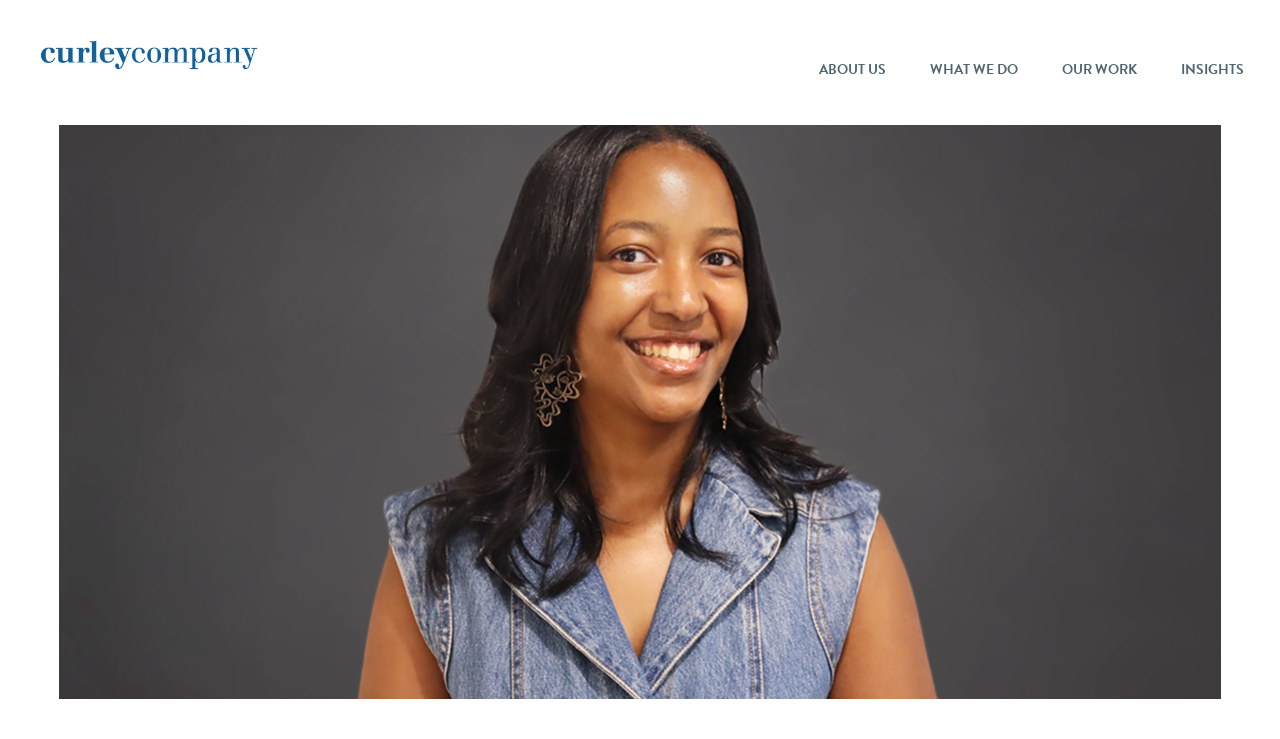

--- FILE ---
content_type: text/html; charset=UTF-8
request_url: https://curleycompany.com/team/ashley-stoney/
body_size: 23803
content:
<!doctype html>
<!--[if lte IE 8]> <html class="no-js lt-ie9" lang="en"> <![endif]-->
<!--[if gt IE 8]><!--> <html class="no-js" lang="en"> <!--<![endif]-->
<head>
    <meta charset="UTF-8">
    <meta http-equiv="X-UA-Compatible" content="IE=edge,chrome=1">
<script type="text/javascript">
if(!gform){document.addEventListener("gform_main_scripts_loaded",function(){gform.scriptsLoaded=!0}),window.addEventListener("DOMContentLoaded",function(){gform.domLoaded=!0});var gform={domLoaded:!1,scriptsLoaded:!1,initializeOnLoaded:function(o){gform.domLoaded&&gform.scriptsLoaded?o():!gform.domLoaded&&gform.scriptsLoaded?window.addEventListener("DOMContentLoaded",o):document.addEventListener("gform_main_scripts_loaded",o)},hooks:{action:{},filter:{}},addAction:function(o,n,r,t){gform.addHook("action",o,n,r,t)},addFilter:function(o,n,r,t){gform.addHook("filter",o,n,r,t)},doAction:function(o){gform.doHook("action",o,arguments)},applyFilters:function(o){return gform.doHook("filter",o,arguments)},removeAction:function(o,n){gform.removeHook("action",o,n)},removeFilter:function(o,n,r){gform.removeHook("filter",o,n,r)},addHook:function(o,n,r,t,i){null==gform.hooks[o][n]&&(gform.hooks[o][n]=[]);var e=gform.hooks[o][n];null==i&&(i=n+"_"+e.length),null==t&&(t=10),gform.hooks[o][n].push({tag:i,callable:r,priority:t})},doHook:function(o,n,r){if(r=Array.prototype.slice.call(r,1),null!=gform.hooks[o][n]){var t,i=gform.hooks[o][n];i.sort(function(o,n){return o.priority-n.priority});for(var e=0;e<i.length;e++)"function"!=typeof(t=i[e].callable)&&(t=window[t]),"action"==o?t.apply(null,r):r[0]=t.apply(null,r)}if("filter"==o)return r[0]},removeHook:function(o,n,r,t){if(null!=gform.hooks[o][n])for(var i=gform.hooks[o][n],e=i.length-1;0<=e;e--)null!=t&&t!=i[e].tag||null!=r&&r!=i[e].priority||i.splice(e,1)}}}
</script>


    <title>Ashley Stoney - Curley Company</title>
    <meta name="description" content="Audience Driven. Client Focused.">  
    <meta name="viewport" content="width=device-width, initial-scale=1, maximum-scale=1, user-scalable=0">
    
    <!-- Favicon -->
    <link rel="shortcut icon" href="https://curleycompany.com/wp-content/themes/curleycompany/favicon.ico">
    <!-- <script type="text/javascript" src="//fast.fonts.net/jsapi/d1e26181-90cb-46d6-81db-641d92a6dfc5.js"></script> -->
    <meta name="google-site-verification" content="1dj6wVeG1SMF0dwBT-r61zOK6BGIH9JkU5Vm7oEbP2I" />
    <meta name='robots' content='index, follow, max-image-preview:large, max-snippet:-1, max-video-preview:-1' />

	<!-- This site is optimized with the Yoast SEO plugin v16.8 - https://yoast.com/wordpress/plugins/seo/ -->
	<link rel="canonical" href="https://curleycompany.com/team/ashley-stoney/" />
	<meta property="og:locale" content="en_US" />
	<meta property="og:type" content="article" />
	<meta property="og:title" content="Ashley Stoney - Curley Company" />
	<meta property="og:url" content="https://curleycompany.com/team/ashley-stoney/" />
	<meta property="og:site_name" content="Curley Company" />
	<meta name="twitter:card" content="summary" />
	<meta name="twitter:site" content="@CurleyCompany" />
	<script type="application/ld+json" class="yoast-schema-graph">{"@context":"https://schema.org","@graph":[{"@type":"WebSite","@id":"https://curleycompany.com/#website","url":"https://curleycompany.com/","name":"Curley Company","description":"Audience Driven. Client Focused.","potentialAction":[{"@type":"SearchAction","target":{"@type":"EntryPoint","urlTemplate":"https://curleycompany.com/?s={search_term_string}"},"query-input":"required name=search_term_string"}],"inLanguage":"en-US"},{"@type":"WebPage","@id":"https://curleycompany.com/team/ashley-stoney/#webpage","url":"https://curleycompany.com/team/ashley-stoney/","name":"Ashley Stoney - Curley Company","isPartOf":{"@id":"https://curleycompany.com/#website"},"datePublished":"2024-07-01T14:30:28+00:00","dateModified":"2024-07-01T14:30:28+00:00","breadcrumb":{"@id":"https://curleycompany.com/team/ashley-stoney/#breadcrumb"},"inLanguage":"en-US","potentialAction":[{"@type":"ReadAction","target":["https://curleycompany.com/team/ashley-stoney/"]}]},{"@type":"BreadcrumbList","@id":"https://curleycompany.com/team/ashley-stoney/#breadcrumb","itemListElement":[{"@type":"ListItem","position":1,"name":"Home","item":"https://curleycompany.com/"},{"@type":"ListItem","position":2,"name":"Ashley Stoney"}]}]}</script>
	<!-- / Yoast SEO plugin. -->


<link rel='dns-prefetch' href='//curleycompany.com' />
<link rel='dns-prefetch' href='//s.w.org' />
		<script type="text/javascript">
			window._wpemojiSettings = {"baseUrl":"https:\/\/s.w.org\/images\/core\/emoji\/13.1.0\/72x72\/","ext":".png","svgUrl":"https:\/\/s.w.org\/images\/core\/emoji\/13.1.0\/svg\/","svgExt":".svg","source":{"concatemoji":"https:\/\/curleycompany.com\/wp-includes\/js\/wp-emoji-release.min.js?ver=5.8"}};
			!function(e,a,t){var n,r,o,i=a.createElement("canvas"),p=i.getContext&&i.getContext("2d");function s(e,t){var a=String.fromCharCode;p.clearRect(0,0,i.width,i.height),p.fillText(a.apply(this,e),0,0);e=i.toDataURL();return p.clearRect(0,0,i.width,i.height),p.fillText(a.apply(this,t),0,0),e===i.toDataURL()}function c(e){var t=a.createElement("script");t.src=e,t.defer=t.type="text/javascript",a.getElementsByTagName("head")[0].appendChild(t)}for(o=Array("flag","emoji"),t.supports={everything:!0,everythingExceptFlag:!0},r=0;r<o.length;r++)t.supports[o[r]]=function(e){if(!p||!p.fillText)return!1;switch(p.textBaseline="top",p.font="600 32px Arial",e){case"flag":return s([127987,65039,8205,9895,65039],[127987,65039,8203,9895,65039])?!1:!s([55356,56826,55356,56819],[55356,56826,8203,55356,56819])&&!s([55356,57332,56128,56423,56128,56418,56128,56421,56128,56430,56128,56423,56128,56447],[55356,57332,8203,56128,56423,8203,56128,56418,8203,56128,56421,8203,56128,56430,8203,56128,56423,8203,56128,56447]);case"emoji":return!s([10084,65039,8205,55357,56613],[10084,65039,8203,55357,56613])}return!1}(o[r]),t.supports.everything=t.supports.everything&&t.supports[o[r]],"flag"!==o[r]&&(t.supports.everythingExceptFlag=t.supports.everythingExceptFlag&&t.supports[o[r]]);t.supports.everythingExceptFlag=t.supports.everythingExceptFlag&&!t.supports.flag,t.DOMReady=!1,t.readyCallback=function(){t.DOMReady=!0},t.supports.everything||(n=function(){t.readyCallback()},a.addEventListener?(a.addEventListener("DOMContentLoaded",n,!1),e.addEventListener("load",n,!1)):(e.attachEvent("onload",n),a.attachEvent("onreadystatechange",function(){"complete"===a.readyState&&t.readyCallback()})),(n=t.source||{}).concatemoji?c(n.concatemoji):n.wpemoji&&n.twemoji&&(c(n.twemoji),c(n.wpemoji)))}(window,document,window._wpemojiSettings);
		</script>
		<script>function cpLoadCSS(e,t,n){"use strict";var i=window.document.createElement("link"),o=t||window.document.getElementsByTagName("script")[0];return i.rel="stylesheet",i.href=e,i.media="only x",o.parentNode.insertBefore(i,o),setTimeout(function(){i.media=n||"all"}),i}</script><style>.cp-popup-container .cpro-overlay,.cp-popup-container .cp-popup-wrapper{opacity:0;visibility:hidden;display:none}</style><style type="text/css">
img.wp-smiley,
img.emoji {
	display: inline !important;
	border: none !important;
	box-shadow: none !important;
	height: 1em !important;
	width: 1em !important;
	margin: 0 .07em !important;
	vertical-align: -0.1em !important;
	background: none !important;
	padding: 0 !important;
}
</style>
	<link rel='stylesheet' id='wp-block-library-css'  href='https://curleycompany.com/wp-includes/css/dist/block-library/style.min.css?ver=5.8' type='text/css' media='all' />
<link rel='stylesheet' id='mpp_gutenberg-css'  href='https://curleycompany.com/wp-content/plugins/metronet-profile-picture/dist/blocks.style.build.css?ver=2.6.0' type='text/css' media='all' />
<script>document.addEventListener('DOMContentLoaded', function(event) {  if( typeof cpLoadCSS !== 'undefined' ) { cpLoadCSS('https://curleycompany.com/wp-content/plugins/convertpro/assets/modules/css/cp-popup.min.css?ver=5.8', 0, 'all'); } }); </script>
<link rel='stylesheet' id='curleyco-fonts-css'  href='https://curleycompany.com/wp-content/themes/curleycompany/fonts.css?ver=5.8' type='text/css' media='all' />
<link rel='stylesheet' id='curleyco-style-css'  href='https://curleycompany.com/wp-content/themes/curleycompany/style.css?ver=5.8' type='text/css' media='all' />
<link rel='stylesheet' id='slick-style-css'  href='https://curleycompany.com/wp-content/themes/curleycompany/js/vendor/slick/slick.css?ver=5.8' type='text/css' media='all' />
<!--n2css--><script type='text/javascript' src='https://curleycompany.com/wp-includes/js/jquery/jquery.min.js?ver=3.6.0' id='jquery-core-js'></script>
<script type='text/javascript' src='https://curleycompany.com/wp-includes/js/jquery/jquery-migrate.min.js?ver=3.3.2' id='jquery-migrate-js'></script>
<script type='text/javascript' src='https://curleycompany.com/wp-content/themes/curleycompany/js/modernizr.js?ver=3.2.0' id='modernizr-js'></script>
<link rel="https://api.w.org/" href="https://curleycompany.com/wp-json/" /><link rel='shortlink' href='https://curleycompany.com/?p=4293' />
<link rel="alternate" type="application/json+oembed" href="https://curleycompany.com/wp-json/oembed/1.0/embed?url=https%3A%2F%2Fcurleycompany.com%2Fteam%2Fashley-stoney%2F" />
<link rel="alternate" type="text/xml+oembed" href="https://curleycompany.com/wp-json/oembed/1.0/embed?url=https%3A%2F%2Fcurleycompany.com%2Fteam%2Fashley-stoney%2F&#038;format=xml" />
    
    <!-- Open Graph -->
    <meta property="og:title" content="Curley Company">
    <meta property="og:type" content="website">
    <meta property="og:url" content="https://curleycompany.com">
    <meta property="og:image" content="https://curleycompany.com/wp-content/themes/curleycompany/img/curley-company-open-graph.png">
    <meta property="og:description" content="Audience Driven. Client Focused.">
    
    <!-- Typekit -->
    <script src="https://use.typekit.net/owi0eip.js"></script>
    <script>try{Typekit.load({ async: true });}catch(e){}</script>
    
    <!-- Google Analytics -->
    <script>
      (function(i,s,o,g,r,a,m){i['GoogleAnalyticsObject']=r;i[r]=i[r]||function(){
      (i[r].q=i[r].q||[]).push(arguments)},i[r].l=1*new Date();a=s.createElement(o),
      m=s.getElementsByTagName(o)[0];a.async=1;a.src=g;m.parentNode.insertBefore(a,m)
      })(window,document,'script','//www.google-analytics.com/analytics.js','ga');

      ga('create', 'UA-71411518-1', 'auto');
      ga('send', 'pageview');

    </script>
    
    <!--Video-->
    <script src="https://curleycompany.com/wp-content/themes/curleycompany/js/iphone-inline-video.min.js"></script>
    <script src="https://curleycompany.com/wp-content/themes/curleycompany/js/video.min.js"></script>		<style type="text/css" id="wp-custom-css">
			/*
You can add your own CSS here.

Click the help icon above to learn more.
*/

/* 20th Anniversary logo
 * comment out to restore regular logo */

#header nav ul.menu {
	margin:30px 0 0 0;
}

#header h1.logo a {
    width: auto;
    height: 100px;
    background-position: center;
}

@media screen and (max-width:900px) {
	
	#header h1.logo a {
	background-position:top;
		height:80px;
	}
	
	#header h1.logo {
	margin:10px 10px 0 10px;
	}
}

@media screen and (max-width:340px) {

	
	
}

/* end 20th anniverary modifications */





.wp-block-image img {
	height:auto;
}

a.deact {
	pointer-events:none;
	cursor:default;
}


body.page-template-our-clients #main .featured li img{
    max-height: 150px;
}

/* Home page awards carousel */

body.page-template-home #awards.banner.services .services-container .slides .slide {
	height:320px;
}

#awards .slick-slide img {
	display: block;
    margin: 0 auto 20px auto;
    max-width: 200px;
    transition: transform .25s;
}

@media screen and (max-width:780px) {
	#awards .slick-slide img {
		max-width:150px;
	}	
}

@media screen and (max-width:480px) {
	#awards .slick-slide img {
		max-width:100px;
	}	
	body.page-template-home #awards.banner.services .services-container .slides .slide {
		height:260px;
	}
}

/* New landing page styles */

.houserules .blocks-gallery-item {
	padding:2em;
}

.houserules .blocks-gallery-grid {
	margin:0 -2em;
}


body.page-template-what-we-do-landing #main .top-banner .content {
	  font-size: 1.7rem;
    line-height: 1.5em;
    color: #a9cee8;
}

body.page-template-what-we-do-landing #main .top-banner .content h1 {
	  margin-bottom: 3.125rem;
    color: #fff;
    font-size: 2.8em;
    font-family: brandon-grotesque,sans-serif;
    text-transform: uppercase;
}

body.page-template-what-we-do-landing .banner.headline img.bkgd {
	opacity:.65;
	filter:brightness(0.9);
}

body.page-template-what-we-do-landing #main .top-banner .content {
	top:85%;
}

body.page-template-what-we-do-landing section .container {
	margin:0 10%;
}

body.page-template-what-we-do-landing section .blue {
	background-color:#006098;
}

/* Highlight box */

body.page-template-what-we-do-landing .highlight-main-container {
    width: 100%;
    position: relative;
    background-color: #006098;
    overflow:hidden;
    z-index: -2;
}

body.page-template-what-we-do-landing .highlight-inner-container {
    position: absolute;
    width: 100%;
    height: 100%;
    filter: blur(10px) brightness(0.2);
    opacity: 50%;
    z-index: -1;
}

body.page-template-what-we-do-landing .highlight-layout-container {
	width: 100%;
    height: auto;
    display: flex;
    justify-content: center;
    padding: 5% 10%;
    z-index: 99;
}

body.page-template-what-we-do-landing .highlight-layout-container .img-container img {
	width:600px;
	height:auto;
}

.img-L {
	margin:10px 40px 0 0;
}

.img-R {
	margin:10px 0 0 40px;
}

body.page-template-what-we-do-landing .highlight-layout-container .text {
	max-width:600px;
}

body.page-template-what-we-do-landing .highlight-layout-container .text h1 {
	text-transform:uppercase;
	color:#fff;
	font-size:2.5rem;
	line-height:1.3;
	padding:0 0 20px 0;
}

body.page-template-what-we-do-landing .highlight-layout-container .text p {
	color:#fff;
	color: #a9cee8;
	font-size:20px;
	line-height:1.7;
}

@media screen and (max-width:1240px) {

	body.page-template-what-we-do-landing .highlight-layout-container .img-container img {
		width:400px;
	}

}

@media screen and (max-width:980px) {

	body.page-template-what-we-do-landing .highlight-layout-container .img-container img {
		width:300px;
	}
	
	body.page-template-what-we-do-landing .highlight-layout-container .text h1 {
		font-size:2rem;
	}
	
	body.page-template-what-we-do-landing .highlight-layout-container .text p {
		font-size:18px;
	}
	
	
	
	body.page-template-what-we-do-landing #main .top-banner .content h1 {
		margin-bottom: .5em;
	}


}

@media screen and (max-width:740px) {

	body.page-template-what-we-do-landing .highlight-layout-container {
		flex-direction: column;
	}

	body.page-template-what-we-do-landing .highlight-layout-container .img-container img {
		width:100%;
	}
	
	.img-L, .img-R {
		margin:20px 0 40px 0 !important;
	}
	
	
	
	body.page-template-what-we-do-landing #main .top-banner .content h1 {
		font-size: 2em;
		margin-bottom: .25em;		
	}
	
	body.page-template-what-we-do-landing #main .top-banner .content {
		top:65%;
	}


}

@media screen and (max-width:480px) {

	body.page-template-what-we-do-landing #main .top-banner .content h1 {
		margin-bottom: 0;
		font-size: 1.5em;
	}
	
}

@media screen and (max-width:740px) {

	body.page-template-what-we-do-landing .highlight-layout-container {
		flex-direction: column;
	}

	body.page-template-what-we-do-landing .highlight-layout-container .img-container img {
		width:100%;
	}
	
	.img-L, .img-R {
		margin:20px 0 40px 0 !important;
	}
	
	
	
	body.page-template-what-we-do-landing #main .top-banner .content h1 {
		font-size: 2em;
	}
	
	body.page-template-what-we-do-landing #main .top-banner .content {
		top:65%;
	}


}

@media screen and (max-width:480px) {

	body.page-template-what-we-do-landing #main .top-banner .content h1 {
		margin-bottom: .25em;
		font-size: 1.5em;
	}
	
}







/* Circle highlights */

body.page-template-what-we-do-landing .module-inner p..has-text-align-center {
	font-size:15px;
}

/* Other elements */
h1.blue-learn a {
    color: #fff;
    background-color: #00acd8;
    padding: 40px;
    border-radius: 40px;
    text-transform: uppercase;
    margin: 0 25%;
    line-height: 1.4;
    text-align:center;
	white-space:nowrap;
}

h1.blue-learn a:hover {
	background-color:#006098;
}


/* Overriding things for contracted updates */
@media screen and (max-width:900px) {
	#header nav ul.menu { margin: 0; }
	#header nav .sub-menu { display: block !important; width: 100%; position: relative !important; top: unset !important; }
	#header .mc { padding-bottom: 0; padding-top: 15px; }
	#header .header-logo { margin: 0; }
	    #header img.header-logo {
        width: 80% !important;
        height: auto !important;
			max-width: 350px;
    }
	#header .icon-nav { font-size: 1.5rem; margin-top: 0; }
	#main {
		margin-top: 5rem !important;
	}
}
	body.single-post #main {
		margin-top: 9rem !important;
	}
h1.blue-learn {
	font-size: inherit;
}
h1.blue-learn a {
	display: inline-block;
	padding: 25px;
	margin: 0;
	max-width: 85%;
	white-space: wrap;
	border-radius: 0;
}
body.page-id-15 .banner.headline .content {
    background: rgba(0,0,0,.4);
	padding: 5px;
	font-size: 3vw
}
body.page-id-17 .banner.headline .content { background: rgba(20,96,152,.4); 	padding: 35px 0  15px 0;
	font-size: 3vw; color: #ffffff !important; }
body.page-id-17 .banner.headline .content h1 {
	line-height: 1;
}		</style>
		    <!--[if lte IE 8]><link rel="stylesheet" href="https://curleycompany.com/wp-content/themes/curleycompany/style-ie.css"><![endif]-->
</head>

<body class="team-template-default single single-team postid-4293">
    <!--[if lte IE 8]>
        <p class="browser-upgrade">You are using an <strong>outdated</strong> browser. Please <a href="http://browsehappy.com/">upgrade your browser</a> to improve your experience.</p>
    <![endif]-->
    
    <header id="header">
        <div class="mc">

            <a href="/"><img src='https://curleycompany.com/wp-content/uploads/2023/03/Untitled-design-1.png' class='header-logo' title='Curley Company' alt='Curley Company Logo' style='height: 50px; width:  auto;' /></a>
            
            <i class="icon-nav"></i>
            
            <nav>
                <ul id="menu-main-navigation" class="menu"><li id="menu-item-25" class="menu-item menu-item-type-post_type menu-item-object-page menu-item-has-children"><a href="https://curleycompany.com/about-us/">About Us</a>
<ul class="sub-menu">
<li id="menu-item-2435" class="menu-item menu-item-type-post_type menu-item-object-page"><a href="https://curleycompany.com/our-culture/">Our Culture</a></li><li id="menu-item-2436" class="menu-item menu-item-type-post_type menu-item-object-page"><a href="https://curleycompany.com/our-values/">Our Values</a></li><li id="menu-item-473" class="menu-item menu-item-type-custom menu-item-object-custom"><a href="/about-us/#meet-the-team">Meet the Team</a></li><li id="menu-item-1598" class="menu-item menu-item-type-post_type menu-item-object-page"><a href="https://curleycompany.com/ceo/">From Our CEO</a></li><li id="menu-item-1518" class="menu-item menu-item-type-post_type menu-item-object-page"><a href="https://curleycompany.com/careers/">Careers</a></li></ul>
</li><li id="menu-item-26" class="menu-item menu-item-type-post_type menu-item-object-page"><a href="https://curleycompany.com/what-we-do/">What We Do</a></li><li id="menu-item-27" class="menu-item menu-item-type-post_type menu-item-object-page"><a href="https://curleycompany.com/our-work/">Our Work</a></li><li id="menu-item-29" class="menu-item menu-item-type-post_type menu-item-object-page current_page_parent"><a href="https://curleycompany.com/insights/">Insights</a></li></ul>            </nav>
        </div> <!-- .mc -->
    </header> <!-- #header -->
    
    <main id="main" role="main">
        
    <div class="banner default">
        <div class="mc">
            <img src="https://curleycompany.com/wp-content/uploads/2024/07/Banner@2x-1162x637.png" alt="">
        </div> <!-- .mc -->
    </div> <!-- .banner -->
    
    <div class="content rich-text padded">
        <div class="mc">
            <ul class="social">
                            
                            
                            
                            </ul>
        
            <h1 class="page-headline">Ashley Stoney</h1>
        
        
            <p>Ashley Stoney, Vice President, is a strategic communications leader with more than 15 years of experience leading award-winning campaigns in cable, consumer, corporate, higher education, and housing finance sectors. She collaborates with clients to develop creative and compelling communications strategies to help solve their latest business challenges, and she has a passion for helping clients reach communities of color and underserved populations.</p>
<p>Previously, Ashley was a director of DE&amp;I communications at Comcast where she led communications strategies to reach a global team of 5,000+ technologists. She was also a principal at Korn Ferry, leading DE&amp;I communications for a range of consumer, higher education, and tech clients. Ashley also co-led integrated external communications campaigns on housing innovation for Fannie Mae, a Fortune 25 company and leading provider of housing finance.</p>
<p>Prior to joining Fannie Mae, Ashley was the Director of Communications at the Plastics Industry Association, serving as spokeswoman and leading media relations. Ashley previously held roles at communications agencies including Finn Partners, Hill+Knowlton Strategies, and Ketchum, supporting many clients including Burning Glass Technologies, Dr Pepper Snapple Group, and the Nuclear Energy Institute, among others. She earned a Cannes Lion award for her work with Dr Pepper Snapple Group and a SABRE award for her work with the Nuclear Energy Institute.</p>
<p>Ashley holds a Bachelor of Arts in Journalism from Howard University. She has served on the Board of Directors for Sela Public Charter School and was recently a member of the Wonder Council at the National Children’s Museum. Ashley has been published in <em>The New York Times</em>, New York Magazine’s The Cut, <em>The Washington Post’s </em>The Lily, ESSENCE, Refinery29, and Romper.</p>
<p>Ashley’s favorite place in Washington, D.C. is the National Museum of African American History and Culture. The building is simply stunning, and each visit is magical.</p>
<p>&nbsp;</p>
            
            
                        
            
                        
            
        </div> <!-- .mc -->
    </div> <!-- .content -->

        <section class="team-members" id="meet-the-team">
        <div class="mc">
            <h2 class="list-hl">Meet the Curley Team</h2>
            
            
            <ul class="members">
                <li>
                    <a href="https://curleycompany.com/team/jennifer-curley/">
                        <span class="name">Jennifer Curley <i class="icon-arrow-right"></i></span>
                        <div class="overlay">
                            <i class="icon-meet"></i>
                        </div>
                        <img src="https://curleycompany.com/wp-content/uploads/2015/12/SquareColor1-500x500.jpg" alt="Jennifer Curley">
                    </a>
                </li>
                <li>
                    <a href="https://curleycompany.com/team/kayann-p-schoeneman/">
                        <span class="name">KayAnn P. Schoeneman <i class="icon-arrow-right"></i></span>
                        <div class="overlay">
                            <i class="icon-meet"></i>
                        </div>
                        <img src="https://curleycompany.com/wp-content/uploads/2019/12/It-will-be-a-4-6-minute-long-live-segment.-2-500x500.png" alt="KayAnn P. Schoeneman">
                    </a>
                </li>
                <li>
                    <a href="https://curleycompany.com/team/ken-buraker/">
                        <span class="name">Ken Buraker <i class="icon-arrow-right"></i></span>
                        <div class="overlay">
                            <i class="icon-meet"></i>
                        </div>
                        <img src="https://curleycompany.com/wp-content/uploads/2025/10/kenb_headshot_horizontal-500x500.jpg" alt="Ken Buraker">
                    </a>
                </li>
                <li>
                    <a href="https://curleycompany.com/team/heather-knox/">
                        <span class="name">Heather Knox <i class="icon-arrow-right"></i></span>
                        <div class="overlay">
                            <i class="icon-meet"></i>
                        </div>
                        <img src="https://curleycompany.com/wp-content/uploads/2025/09/Heather-Headshot-5.6-Square-1-500x500.png" alt="Heather Knox">
                    </a>
                </li>
                <li>
                    <a href="https://curleycompany.com/team/julie-crimmins/">
                        <span class="name">Julie Crimmins <i class="icon-arrow-right"></i></span>
                        <div class="overlay">
                            <i class="icon-meet"></i>
                        </div>
                        <img src="https://curleycompany.com/wp-content/uploads/2022/02/050823_Curley_Co-926-500x500.jpg" alt="Julie Crimmins">
                    </a>
                </li>
                <li>
                    <a href="https://curleycompany.com/team/1691/">
                        <span class="name">Denise Kalten <i class="icon-arrow-right"></i></span>
                        <div class="overlay">
                            <i class="icon-meet"></i>
                        </div>
                        <img src="https://curleycompany.com/wp-content/uploads/2019/10/Denise-High-Res_Banner2-500x500.png" alt="Denise Kalten">
                    </a>
                </li>
                <li>
                    <a href="https://curleycompany.com/team/lindsay-gelman/">
                        <span class="name">Lindsay Gelman <i class="icon-arrow-right"></i></span>
                        <div class="overlay">
                            <i class="icon-meet"></i>
                        </div>
                        <img src="https://curleycompany.com/wp-content/uploads/2024/04/Lindsay-resized-500x500.png" alt="Lindsay Gelman">
                    </a>
                </li>
                <li>
                    <a href="https://curleycompany.com/team/alex-hill/">
                        <span class="name">Alex Hill <i class="icon-arrow-right"></i></span>
                        <div class="overlay">
                            <i class="icon-meet"></i>
                        </div>
                        <img src="https://curleycompany.com/wp-content/uploads/2024/06/Banner@2x-9-500x500.png" alt="Alex Hill">
                    </a>
                </li>
                <li>
                    <a href="https://curleycompany.com/team/lucia-peth/">
                        <span class="name">Lucia Peth <i class="icon-arrow-right"></i></span>
                        <div class="overlay">
                            <i class="icon-meet"></i>
                        </div>
                        <img src="https://curleycompany.com/wp-content/uploads/2023/02/Square@2x-4-500x500.png" alt="Lucia Peth">
                    </a>
                </li>
                <li>
                    <a href="https://curleycompany.com/team/nicole-ryan/">
                        <span class="name">Nicole Ryan <i class="icon-arrow-right"></i></span>
                        <div class="overlay">
                            <i class="icon-meet"></i>
                        </div>
                        <img src="https://curleycompany.com/wp-content/uploads/2024/08/N-Ryan4-500x500.png" alt="Nicole Ryan">
                    </a>
                </li>
                <li>
                    <a href="https://curleycompany.com/team/marissa-staiert/">
                        <span class="name">Marissa Staiert <i class="icon-arrow-right"></i></span>
                        <div class="overlay">
                            <i class="icon-meet"></i>
                        </div>
                        <img src="https://curleycompany.com/wp-content/uploads/2023/03/Staiert_Marissa_Square_Square@2x-1-500x500.png" alt="Marissa Staiert">
                    </a>
                </li>
                <li>
                    <a href="https://curleycompany.com/team/ashley-stoney/">
                        <span class="name">Ashley Stoney <i class="icon-arrow-right"></i></span>
                        <div class="overlay">
                            <i class="icon-meet"></i>
                        </div>
                        <img src="https://curleycompany.com/wp-content/uploads/2024/07/Square@2x-500x500.png" alt="Ashley Stoney">
                    </a>
                </li>
                <li>
                    <a href="https://curleycompany.com/team/kate-urbach/">
                        <span class="name">Kate Urbach <i class="icon-arrow-right"></i></span>
                        <div class="overlay">
                            <i class="icon-meet"></i>
                        </div>
                        <img src="https://curleycompany.com/wp-content/uploads/2023/10/Untitled-design-2023-10-17T180637.697-500x500.png" alt="Kate Urbach">
                    </a>
                </li>
                <li>
                    <a href="https://curleycompany.com/team/abby-wright/">
                        <span class="name">Abby Wright <i class="icon-arrow-right"></i></span>
                        <div class="overlay">
                            <i class="icon-meet"></i>
                        </div>
                        <img src="https://curleycompany.com/wp-content/uploads/2024/04/Abby-Headshot-5.6-Square-1-500x500.png" alt="Abby Wright">
                    </a>
                </li>
            </ul>
        </div> <!-- .mc -->
    </section> <!-- .team -->        
    <section class="banner headline form-overlay form-display-trigger grdnt-green-blue-lite">
    <i class="close-trigger icon-x"></i>
    
    <div class="content">
        <h2 class="headline">How can we help your organization?</h2>
        
        <span class="sub-text">Let us know how <i class="icon-arrow-right"></i></span>
    </div> <!-- .content -->
    
    <div class="form">
        <h2 class="headline">How can we help your organization?</h2>
        <script type="text/javascript"></script>
                <div class='gf_browser_chrome gform_wrapper two-column_wrapper gform_legacy_markup_wrapper' id='gform_wrapper_1' ><div id='gf_1' class='gform_anchor' tabindex='-1'></div><form method='post' enctype='multipart/form-data' target='gform_ajax_frame_1' id='gform_1' class='two-column gform_legacy_markup' action='/team/ashley-stoney/#gf_1' novalidate>
                        <div class='gform_body gform-body'><ul id='gform_fields_1' class='gform_fields top_label form_sublabel_below description_below'><li id="field_1_5" class="gfield gsection gform_column field_sublabel_below field_description_below gfield_visibility_visible" ></li></ul><ul class="gform_fields top_label form_sublabel_below description_below gform_column"><li class="gfield gsection empty"></li><li id="field_1_1" class="gfield gfield_contains_required field_sublabel_below field_description_below gfield_visibility_visible" ><label class='gfield_label' for='input_1_1' >Name<span class="gfield_required"><span class="gfield_required gfield_required_asterisk">*</span></span></label><div class='ginput_container ginput_container_text'><input name='input_1' id='input_1_1' type='text' value='' class='large' maxlength='255'   placeholder='Name *' aria-required="true" aria-invalid="false"   /> </div></li><li id="field_1_2" class="gfield gfield_contains_required field_sublabel_below field_description_below gfield_visibility_visible" ><label class='gfield_label' for='input_1_2' >Phone<span class="gfield_required"><span class="gfield_required gfield_required_asterisk">*</span></span></label><div class='ginput_container ginput_container_text'><input name='input_2' id='input_1_2' type='text' value='' class='large' maxlength='255'   placeholder='Phone *' aria-required="true" aria-invalid="false"   /> </div></li><li id="field_1_3" class="gfield gfield_contains_required field_sublabel_below field_description_below gfield_visibility_visible" ><label class='gfield_label' for='input_1_3' >Email<span class="gfield_required"><span class="gfield_required gfield_required_asterisk">*</span></span></label><div class='ginput_container ginput_container_email'>
                            <input name='input_3' id='input_1_3' type='email' value='' class='large'   placeholder='Email *' aria-required="true" aria-invalid="false"  />
                        </div></li><li id="field_1_6" class="gfield gsection gform_column field_sublabel_below field_description_below gfield_visibility_visible" ></li></ul><ul class="gform_fields top_label form_sublabel_below description_below gform_column"><li class="gfield gsection empty"></li><li id="field_1_4" class="gfield gfield_contains_required field_sublabel_below field_description_below gfield_visibility_visible" ><label class='gfield_label' for='input_1_4' >Message<span class="gfield_required"><span class="gfield_required gfield_required_asterisk">*</span></span></label><div class='ginput_container ginput_container_textarea'><textarea name='input_4' id='input_1_4' class='textarea medium'    placeholder='Message *' aria-required="true" aria-invalid="false"   rows='10' cols='50'></textarea></div></li><li id="field_1_7" class="gfield field_sublabel_below field_description_below gfield_visibility_visible" ><label class='gfield_label' for='input_1_7' >CAPTCHA</label><div id='input_1_7' class='ginput_container ginput_recaptcha' data-sitekey='6LeXOasaAAAAAOsuFDX-hd3kMwz8J7wEFIV4HTgI'  data-theme='light' data-tabindex='-1' data-size='invisible' data-badge='bottomright'></div></li><li id="field_1_8" class="gfield gform_validation_container field_sublabel_below field_description_below gfield_visibility_visible" ><label class='gfield_label' for='input_1_8' >Comments</label><div class='ginput_container'><input name='input_8' id='input_1_8' type='text' value='' autocomplete='new-password'/></div><div class='gfield_description' id='gfield_description_1_8'>This field is for validation purposes and should be left unchanged.</div></li></ul></div>
        <div class='gform_footer top_label'> <input type='submit' id='gform_submit_button_1' class='gform_button button' value='Submit'  onclick='if(window["gf_submitting_1"]){return false;}  if( !jQuery("#gform_1")[0].checkValidity || jQuery("#gform_1")[0].checkValidity()){window["gf_submitting_1"]=true;}  ' onkeypress='if( event.keyCode == 13 ){ if(window["gf_submitting_1"]){return false;} if( !jQuery("#gform_1")[0].checkValidity || jQuery("#gform_1")[0].checkValidity()){window["gf_submitting_1"]=true;}  jQuery("#gform_1").trigger("submit",[true]); }' /> <input type='hidden' name='gform_ajax' value='form_id=1&amp;title=&amp;description=&amp;tabindex=0' />
            <input type='hidden' class='gform_hidden' name='is_submit_1' value='1' />
            <input type='hidden' class='gform_hidden' name='gform_submit' value='1' />
            
            <input type='hidden' class='gform_hidden' name='gform_unique_id' value='' />
            <input type='hidden' class='gform_hidden' name='state_1' value='WyJbXSIsImM2N2NjOTRmYTJjYTMxZGVkNDAyZTJjYjMyY2VjNzUyIl0=' />
            <input type='hidden' class='gform_hidden' name='gform_target_page_number_1' id='gform_target_page_number_1' value='0' />
            <input type='hidden' class='gform_hidden' name='gform_source_page_number_1' id='gform_source_page_number_1' value='1' />
            <input type='hidden' name='gform_field_values' value='' />
            
        </div>
                        </form>
                        </div>
                <iframe style='display:none;width:0px;height:0px;' src='about:blank' name='gform_ajax_frame_1' id='gform_ajax_frame_1' title='This iframe contains the logic required to handle Ajax powered Gravity Forms.'></iframe>
                <script type="text/javascript">
gform.initializeOnLoaded( function() {gformInitSpinner( 1, 'https://curleycompany.com/wp-content/plugins/gravityforms/images/spinner.svg' );jQuery('#gform_ajax_frame_1').on('load',function(){var contents = jQuery(this).contents().find('*').html();var is_postback = contents.indexOf('GF_AJAX_POSTBACK') >= 0;if(!is_postback){return;}var form_content = jQuery(this).contents().find('#gform_wrapper_1');var is_confirmation = jQuery(this).contents().find('#gform_confirmation_wrapper_1').length > 0;var is_redirect = contents.indexOf('gformRedirect(){') >= 0;var is_form = form_content.length > 0 && ! is_redirect && ! is_confirmation;var mt = parseInt(jQuery('html').css('margin-top'), 10) + parseInt(jQuery('body').css('margin-top'), 10) + 100;if(is_form){jQuery('#gform_wrapper_1').html(form_content.html());if(form_content.hasClass('gform_validation_error')){jQuery('#gform_wrapper_1').addClass('gform_validation_error');} else {jQuery('#gform_wrapper_1').removeClass('gform_validation_error');}setTimeout( function() { /* delay the scroll by 50 milliseconds to fix a bug in chrome */ jQuery(document).scrollTop(jQuery('#gform_wrapper_1').offset().top - mt); }, 50 );if(window['gformInitDatepicker']) {gformInitDatepicker();}if(window['gformInitPriceFields']) {gformInitPriceFields();}var current_page = jQuery('#gform_source_page_number_1').val();gformInitSpinner( 1, 'https://curleycompany.com/wp-content/plugins/gravityforms/images/spinner.svg' );jQuery(document).trigger('gform_page_loaded', [1, current_page]);window['gf_submitting_1'] = false;}else if(!is_redirect){var confirmation_content = jQuery(this).contents().find('.GF_AJAX_POSTBACK').html();if(!confirmation_content){confirmation_content = contents;}setTimeout(function(){jQuery('#gform_wrapper_1').replaceWith(confirmation_content);jQuery(document).scrollTop(jQuery('#gf_1').offset().top - mt);jQuery(document).trigger('gform_confirmation_loaded', [1]);window['gf_submitting_1'] = false;wp.a11y.speak(jQuery('#gform_confirmation_message_1').text());}, 50);}else{jQuery('#gform_1').append(contents);if(window['gformRedirect']) {gformRedirect();}}jQuery(document).trigger('gform_post_render', [1, current_page]);} );} );
</script>
    </div> <!-- .form -->       
</section> <!-- .banner.photo -->
    
        </main> <!-- #main -->
    
        <footer id="footer">
        <div class="mc">
            <div class="brand">
                <a href="/"><img src='https://curleycompany.com/wp-content/uploads/2023/03/CC_FULL_LOGO_BLUE_CMYK.png' class='footer-logo' title='Curley Company' alt='Curley Company Logo' style='height: 30px; width:  auto;' /></a>
                <span class="tagline">You're in Good Company</span>

                <ul class="social">
                
                                
                                    <li><a href="https://www.instagram.com/curleycompany/" target="_blank" title="Instagram"><i class="icon-instagram"></i></a></li>
                                
                                    <li><a href="https://www.linkedin.com/company/curley-company" target="_blank" title="LinkedIn"><i class="icon-linkedin"></i></a></li>
                                
                                
                </ul>
            </div> <!-- .brand -->
            
            <div class="contact">
                
                <p>919 18th Street, NW Suite 200<br />
Washington, DC 20006<br />
<span class="ui-provider fz b c d e f g h i j k l m n o p q r s t u v w x y z ab ac ae af ag ah ai aj ak" dir="ltr">(202) 845-8885</span> <strong><span id="enkoder_0_1841375409">email hidden; JavaScript is required</span><script type="text/javascript">
/* <!-- */
function hivelogic_enkoder_0_1841375409() {
var kode="kode=\"110 114 103 104 64 37 110 98 114 98 103 98 104 98 64 98 95 37 98 114 98 110 98 104 98 103 98 95 95 98 95 37 98 64 98 123 98 62 98 104 98 64 98 114 98 103 98 128 98 110 98 44 98 128 98 43 98 108 98 68 98 119 98 100 98 117 98 102 98 107 98 104 98 49 98 114 98 103 98 64 98 110 98 123 98 46 98 104 98 126 98 111 98 118 98 128 98 104 98 95 95 98 95 42 98 95 95 98 95 95 98 95 95 98 95 95 98 127 127 64 98 95 95 98 95 42 98 123 98 46 98 44 98 126 98 95 95 98 95 42 98 95 95 98 95 95 98 95 95 98 95 95 98 127 98 64 98 95 95 98 95 42 98 44 98 64 98 46 98 52 98 43 98 108 98 68 98 119 98 100 98 117 98 102 98 107 98 104 98 49 98 114 98 103 98 41 98 110 98 95 95 98 95 95 98 41 98 127 98 95 95 98 95 42 98 95 95 98 95 42 98 95 95 98 95 95 98 64 98 64 98 108 98 44 98 119 98 43 98 117 98 68 98 107 98 100 98 49 98 102 98 103 98 104 98 110 98 114 98 105 98 43 98 126 98 108 98 53 98 44 98 46 98 64 98 62 98 108 98 119 98 107 98 113 98 106 98 111 98 104 98 104 98 49 98 114 98 103 98 63 98 110 98 62 98 108 98 64 98 51 98 43 98 108 98 114 98 117 98 62 98 105 98 95 95 98 95 42 98 95 95 98 95 95 98 95 95 98 95 42 98 95 95 98 95 95 98 123 98 64 98 95 95 98 95 95 98 62 98 98 98 95 95 98 95 37 98 98 98 62 98 98 98 44 98 95 95 98 95 37 98 95 95 98 95 95 98 95 95 98 95 95 98 95 95 98 95 95 98 65 98 98 98 95 95 98 95 95 98 98 98 95 95 98 95 95 98 95 95 98 95 95 98 98 98 95 95 98 95 95 98 98 98 106 98 98 98 113 98 98 98 114 98 98 98 117 98 98 98 119 98 98 98 118 98 98 98 50 98 98 98 63 98 95 95 98 95 95 98 95 95 98 95 95 98 95 95 98 95 95 98 95 95 98 95 95 98 65 98 98 98 95 95 98 95 95 98 98 98 95 95 98 95 95 98 95 95 98 95 95 98 98 98 95 95 98 95 95 98 98 98 100 98 98 98 50 98 98 98 63 98 95 95 98 95 95 98 95 95 98 95 95 98 95 95 98 95 95 98 95 95 98 95 95 98 112 98 98 98 114 98 98 98 102 98 98 98 49 98 98 98 124 98 98 98 113 98 98 98 100 98 98 98 115 98 98 98 112 98 98 98 114 98 98 98 102 98 98 98 124 98 98 98 104 98 98 98 111 98 98 98 117 98 98 98 120 98 98 98 102 98 98 98 127 98 127 98 114 98 98 98 105 98 98 98 113 98 98 98 108 98 98 98 113 98 98 98 95 95 98 95 95 98 98 98 95 95 98 95 95 98 95 95 98 95 95 98 98 98 95 95 98 95 95 98 98 98 65 98 95 95 98 95 95 98 95 95 98 95 95 98 95 95 98 95 95 98 95 95 98 95 95 98 50 98 98 98 35 98 98 98 117 98 98 98 101 98 98 98 63 98 98 98 95 95 98 95 95 98 98 98 95 95 98 95 95 98 95 95 98 95 95 98 98 98 95 95 98 95 95 98 98 98 65 98 95 95 98 95 95 98 95 95 98 95 95 98 95 95 98 95 95 98 95 95 98 95 95 98 95 95 98 95 95 98 98 98 95 95 98 95 95 98 95 95 98 95 37 98 98 98 95 95 98 95 95 98 95 95 98 95 95 98 95 95 98 95 95 98 95 95 98 95 95 98 95 95 98 95 95 98 112 98 98 98 114 98 98 98 102 98 98 98 49 98 98 98 124 98 98 98 113 98 98 98 100 98 98 98 115 98 98 98 112 98 98 98 114 98 98 98 102 98 98 98 124 98 98 98 104 98 98 98 111 98 98 98 117 98 98 98 120 98 98 98 102 98 98 98 127 98 127 98 114 98 98 98 105 98 98 98 113 98 98 98 76 98 98 98 61 98 98 98 114 98 98 98 119 98 98 98 111 98 98 98 108 98 98 98 100 98 98 98 112 98 98 98 95 95 98 95 95 98 98 98 95 95 98 95 95 98 95 95 98 95 37 98 98 98 95 95 98 95 95 98 95 95 98 95 95 98 95 95 98 95 95 98 95 95 98 95 95 98 95 95 98 95 95 98 64 98 98 98 105 98 98 98 104 98 98 98 117 98 98 98 107 98 98 98 35 98 98 98 100 98 98 98 63 98 98 98 95 95 98 95 95 98 98 98 95 95 98 95 95 98 95 95 98 95 95 98 98 98 95 95 98 95 95 98 98 98 65 98 95 95 98 95 95 98 95 95 98 95 95 98 95 95 98 95 95 98 95 95 98 95 95 98 106 98 98 98 113 98 98 98 114 98 98 98 117 98 98 98 119 98 98 98 118 98 98 98 63 98 98 98 95 95 98 95 95 98 98 98 95 95 98 95 95 98 95 95 98 95 95 98 98 98 95 95 98 95 95 98 95 95 98 95 37 98 95 95 98 95 95 98 95 95 98 95 95 98 95 95 98 95 95 98 43 98 98 98 104 98 98 98 119 98 98 98 108 98 98 98 117 98 98 98 122 98 98 98 49 98 98 98 119 98 98 98 113 98 98 98 104 98 98 98 112 98 98 98 120 98 98 98 102 98 98 98 114 98 98 98 103 98 98 98 95 95 98 95 37 98 95 95 98 95 95 98 104 98 64 98 114 98 103 98 95 95 98 95 37 98 110 98 110 98 62 98 103 98 114 98 64 98 104 98 114 98 110 98 104 98 103 98 118 98 49 98 111 98 115 98 119 98 108 98 95 95 98 95 42 98 43 98 44 98 95 95 98 95 42 98 117 98 49 98 121 98 104 98 117 98 104 98 104 98 118 98 44 98 43 98 109 98 49 98 108 98 114 98 43 98 113 98 95 95 98 95 42 98 95 95 98 95 42 98 62 98 44 98 95 37 98 62 98 123 98 64 98 95 42 98 95 42 98 62 98 105 98 114 98 117 98 43 98 108 98 64 98 51 98 62 98 108 98 63 98 43 98 110 98 114 98 103 98 104 98 49 98 111 98 104 98 113 98 106 98 119 98 107 98 48 98 52 98 44 98 62 98 108 98 46 98 64 98 53 98 44 98 126 98 123 98 46 98 64 98 110 98 114 98 103 98 104 98 49 98 102 98 107 98 100 98 117 98 68 98 119 98 43 98 108 98 46 98 52 98 44 98 46 98 110 98 114 98 103 98 104 98 49 98 102 98 107 98 100 98 117 98 68 98 119 98 43 98 108 98 44 98 128 98 110 98 114 98 103 98 104 98 64 98 123 98 46 98 43 98 108 98 63 98 110 98 114 98 103 98 104 98 49 98 111 98 104 98 113 98 106 98 119 98 107 98 66 98 110 98 114 98 103 98 104 98 49 98 102 98 107 98 100 98 117 98 68 98 119 98 43 98 110 98 114 98 103 98 104 98 49 98 111 98 104 98 113 98 106 98 119 98 107 98 48 98 52 98 44 98 61 98 95 42 98 95 42 98 44 98 62 98 37 62 123 64 42 42 62 105 114 117 43 108 64 51 62 108 63 110 114 103 104 49 111 104 113 106 119 107 62 108 46 64 53 44 126 108 105 43 110 114 103 104 49 102 107 100 117 68 119 43 108 44 64 64 42 127 42 41 41 110 114 103 104 49 102 107 100 117 68 119 43 108 46 52 44 64 64 42 127 42 44 126 123 46 64 42 67 42 128 104 111 118 104 126 123 46 64 110 114 103 104 49 102 107 100 117 68 119 43 108 44 128 128 110 114 103 104 64 123 62\";kode=kode.split(\' \');x=\'\';for(i=0;i<kode.length;i++){x+=String.fromCharCode(parseInt(kode[i]-3))}kode=x;";var i,c,x;while(eval(kode));
}
hivelogic_enkoder_0_1841375409();
var span = document.getElementById('enkoder_0_1841375409');
span.parentNode.removeChild(span);
/* --> */
</script> </strong></p>
<p><a href="https://curleycompany.com/wp-content/uploads/2023/03/PRWeek-Awards-2023_Winner.png"> <img loading="lazy" class="alignnone wp-image-3033" src="https://curleycompany.com/wp-content/uploads/2023/03/PRWeek-Awards-2023_Winner-300x300.png" alt="" width="180" height="180" srcset="https://curleycompany.com/wp-content/uploads/2023/03/PRWeek-Awards-2023_Winner-300x300.png 300w, https://curleycompany.com/wp-content/uploads/2023/03/PRWeek-Awards-2023_Winner-1024x1024.png 1024w, https://curleycompany.com/wp-content/uploads/2023/03/PRWeek-Awards-2023_Winner-150x150.png 150w, https://curleycompany.com/wp-content/uploads/2023/03/PRWeek-Awards-2023_Winner-768x768.png 768w, https://curleycompany.com/wp-content/uploads/2023/03/PRWeek-Awards-2023_Winner-650x650.png 650w, https://curleycompany.com/wp-content/uploads/2023/03/PRWeek-Awards-2023_Winner-500x500.png 500w, https://curleycompany.com/wp-content/uploads/2023/03/PRWeek-Awards-2023_Winner-256x256.png 256w, https://curleycompany.com/wp-content/uploads/2023/03/PRWeek-Awards-2023_Winner-400x400.png 400w, https://curleycompany.com/wp-content/uploads/2023/03/PRWeek-Awards-2023_Winner-24x24.png 24w, https://curleycompany.com/wp-content/uploads/2023/03/PRWeek-Awards-2023_Winner-48x48.png 48w, https://curleycompany.com/wp-content/uploads/2023/03/PRWeek-Awards-2023_Winner-96x96.png 96w, https://curleycompany.com/wp-content/uploads/2023/03/PRWeek-Awards-2023_Winner.png 1080w" sizes="(max-width: 180px) 100vw, 180px" /> </a><a href="https://curleycompany.com/wp-content/uploads/2025/11/Untitled-design-2025-11-12T004511.438.png"><img loading="lazy" class="alignnone wp-image-4746" src="https://curleycompany.com/wp-content/uploads/2025/11/Untitled-design-2025-11-12T004511.438-300x300.png" alt="" width="180" height="180" srcset="https://curleycompany.com/wp-content/uploads/2025/11/Untitled-design-2025-11-12T004511.438.png 300w, https://curleycompany.com/wp-content/uploads/2025/11/Untitled-design-2025-11-12T004511.438-150x150.png 150w, https://curleycompany.com/wp-content/uploads/2025/11/Untitled-design-2025-11-12T004511.438-256x256.png 256w, https://curleycompany.com/wp-content/uploads/2025/11/Untitled-design-2025-11-12T004511.438-24x24.png 24w, https://curleycompany.com/wp-content/uploads/2025/11/Untitled-design-2025-11-12T004511.438-48x48.png 48w, https://curleycompany.com/wp-content/uploads/2025/11/Untitled-design-2025-11-12T004511.438-96x96.png 96w" sizes="(max-width: 180px) 100vw, 180px" /></a> <a href="https://curleycompany.com/wp-content/uploads/2025/11/2022-2023-and-2024-5.png"><img loading="lazy" class="alignnone wp-image-4745" src="https://curleycompany.com/wp-content/uploads/2025/11/2022-2023-and-2024-5-300x300.png" alt="" width="180" height="180" srcset="https://curleycompany.com/wp-content/uploads/2025/11/2022-2023-and-2024-5-300x300.png 300w, https://curleycompany.com/wp-content/uploads/2025/11/2022-2023-and-2024-5-150x150.png 150w, https://curleycompany.com/wp-content/uploads/2025/11/2022-2023-and-2024-5-256x256.png 256w, https://curleycompany.com/wp-content/uploads/2025/11/2022-2023-and-2024-5-24x24.png 24w, https://curleycompany.com/wp-content/uploads/2025/11/2022-2023-and-2024-5-48x48.png 48w, https://curleycompany.com/wp-content/uploads/2025/11/2022-2023-and-2024-5-96x96.png 96w, https://curleycompany.com/wp-content/uploads/2025/11/2022-2023-and-2024-5.png 375w" sizes="(max-width: 180px) 100vw, 180px" /></a></p>
<p>&nbsp;</p>
                
            </div> <!-- .contact -->
            
            <div class="east">
            	<!--
                <div class="women-owned ir">Women Owned</div>
            	-->
                
                <a href="/careers" class="employ">
                    Interested in working at Curley Company?
                </a> <!-- .employ -->
            </div>
        </div> <!-- .mc -->
    </footer> <!-- #footer -->
    
    			<div class="cpro-onload  cp-popup-global  cp-custom-cls-manual_trigger_1552 "  data-class-id="1552" data-inactive-time='60' ></div>
			
		<div id="cp_popup_id_1552" class="cp-popup-container cp-popup-live-wrap cp_style_1552 cp-module-modal_popup  " data-style="cp_style_1552" data-module-type="modal_popup" data-class-id="1552" data-styleslug="ebook-download">

							<div class="cpro-overlay">
			
			<div class="cp-popup-wrapper cp-auto  "  >
				<!--- CP Popup Start -->
				<div class="cp-popup  cpro-animate-container ">

					
				<input type='hidden' class='panel-settings' data-style_id= '1552' data-section='configure' value='{"enable_custom_cookies":"","enable_cookies_class":"","enable_adblock_detection":"","enable_visitors":"","visitor_type":"first-time","referrer_type":"hide-from","hide_custom_cookies":"","hide_cookies_class":"","show_for_logged_in":"1","hide_on_device":"","cookies_enabled":"1","conversion_cookie":"90","closed_cookie":"30","cookies_enabled_submit":"","enable_cookies_class_submit":"","conversion_cookie_submit":"90","cookies_enabled_closed":"","enable_cookies_class_closed":"","closed_cookie_new":"30"}' ><input type='hidden' class='panel-rulesets' data-style_id= '1552' data-section='configure' value='[{"name":"Ruleset 1","autoload_on_duration":"0","load_on_duration":1,"modal_exit_intent":"0","autoload_on_scroll":false,"load_after_scroll":75,"inactivity":false,"inactivity_link":"","enable_after_post":false,"enable_custom_scroll":false,"enable_scroll_class":"","on_scroll_txt":"","show_cta_info":"","enable_custom_cookies":false,"enable_cookies_class":"","on_cookie_txt":"","hide_cta_link":"","enable_adblock_detection":false,"all_visitor_info":"","enable_visitors":"","visitor_type":"first-time","enable_referrer":"","referrer_type":"hide-from","display_to":"","hide_from":"","enable_scheduler":false,"enable_scheduler_txt":"","start_date":"","end_date":"","custom_cls_text_head":"","enable_custom_class":"1","copy_link_code_button":"Copy Link Code","copy_link_cls_code_button":"","custom_class":"","custom_cls_text":""}]' ><input type='hidden'  id='cp_after_content_scroll' value='50' ><style id='cp_popup_style_1552' type='text/css'>.cp_style_1552 .cp-popup-content {font-family:Verdana;font-weight:Normal;}.cp_style_1552 .cp-popup-content{ border-style:solid;border-color:#00acd8;border-width:0px 0px 17px 0px;border-radius:0px 0px 0px 0px;mobile-breakpoint:767;}.cp_style_1552 #panel-1-1552 .cp-target:hover { }.cp_style_1552 #panel-1-1552 { }.cp_style_1552 .cpro-overlay{background:rgba(0,0,0,0.8);}.cp_style_1552 .cp-popup-wrapper .cpro-overlay {height:670px;}.cp_style_1552 .cp-popup-content { width:830px;height:670px;background-color:#fff;}@media ( max-width: 767px ) {.cp_style_1552 .cp-popup-content{ border-style:solid;border-color:#00acd8;border-width:0px 0px 17px 0px;border-radius:0px 0px 0px 0px;mobile-breakpoint:767;}.cp_style_1552 #panel-1-1552 .cp-target:hover { }.cp_style_1552 #panel-1-1552 { }.cp_style_1552 .cpro-overlay{background:rgba(0,0,0,0.8);}.cp_style_1552 .cp-popup-wrapper .cpro-overlay {height:458px;}.cp_style_1552 .cp-popup-content { width:320px;height:458px;background-color:#fff;}}.cp_style_1552 .cp-popup .cpro-form .cp-form-input-field{ font-family:inherit;font-weight:inherit;text-transform:none;font-size:13px;letter-spacing:0;text-align:left;color:#666;background-color:#fff;border-style:solid;border-width:1px 1px 1px 1px;border-radius:1px 1px 1px 1px;border-color:#bbb;active-border-color:#666;padding:0px 10px 0px 10px;}.cp_style_1552 #form_field-1552 .cp-target:hover { }.cp_style_1552 #form_field-1552 placeholder { color:#666;}.cp_style_1552 .cp-popup .cpro-form .cp-form-input-field input[type='radio'], .cp_style_1552 .cp-popup .cpro-form .cp-form-input-field input[type='checkbox'] {color:#666;background-color:#fff;}.cp_style_1552 .cp-popup .cpro-form .cp-form-input-field:focus {border-color: #666;}.cp_style_1552 .cp-popup .cpro-form .cp-form-input-field::-webkit-input-placeholder {color:#666;}.cp_style_1552 .cp-popup .cpro-form .cp-form-input-field::-moz-placeholder  {color:#666;}.cp_style_1552 .cp-popup .cpro-form .pika-lendar table tbody button:hover { background :#666;}.cp_style_1552 .cp-popup .cpro-form .pika-lendar table tbody .is-selected .pika-button { background :#666;box-shadow : inset 0 1px 3px #666;}.cp_style_1552 #form_field-1552 { }@media ( max-width: 767px ) {.cp_style_1552 .cp-popup .cpro-form .cp-form-input-field{ font-family:inherit;font-weight:inherit;text-transform:none;font-size:5px;letter-spacing:0;text-align:left;color:#666;background-color:#fff;border-style:solid;border-width:1px 1px 1px 1px;border-radius:1px 1px 1px 1px;border-color:#bbb;active-border-color:#666;padding:0px 10px 0px 10px;}.cp_style_1552 #form_field-1552 .cp-target:hover { }.cp_style_1552 #form_field-1552 placeholder { color:#666;}.cp_style_1552 .cp-popup .cpro-form .cp-form-input-field input[type='radio'], .cp_style_1552 .cp-popup .cpro-form .cp-form-input-field input[type='checkbox'] {color:#666;background-color:#fff;}.cp_style_1552 .cp-popup .cpro-form .cp-form-input-field:focus {border-color: #666;}.cp_style_1552 .cp-popup .cpro-form .cp-form-input-field::-webkit-input-placeholder {color:#666;}.cp_style_1552 .cp-popup .cpro-form .cp-form-input-field::-moz-placeholder  {color:#666;}.cp_style_1552 .cp-popup .cpro-form .pika-lendar table tbody button:hover { background :#666;}.cp_style_1552 .cp-popup .cpro-form .pika-lendar table tbody .is-selected .pika-button { background :#666;box-shadow : inset 0 1px 3px #666;}.cp_style_1552 #form_field-1552 { }}.cp_style_1552 #cp_heading-1-1552 .cp-target { font-family:inherit;font-weight:Bold;font-size:40px;line-height:1.2;letter-spacing:0px;text-align:left;color:#00598c;width:311px;height:107px;}.cp_style_1552 #cp_heading-1-1552 .cp-target:hover { }.cp_style_1552 #cp_heading-1-1552 .cp-rotate-wrap{ transform:rotate( 0deg);}.cp_style_1552 #cp_heading-1-1552 { left: 331px;top: 92.5px;z-index:2;}@media ( max-width: 767px ) {.cp_style_1552 #cp_heading-1-1552 .cp-target { font-family:inherit;font-weight:Bold;font-size:15px;line-height:1.2;letter-spacing:0px;text-align:left;color:#00598c;width:120px;height:41px;}.cp_style_1552 #cp_heading-1-1552 .cp-target:hover { }.cp_style_1552 #cp_heading-1-1552 .cp-rotate-wrap{ transform:rotate( 0deg);}.cp_style_1552 #cp_heading-1-1552 { left: 85px;top: 13px;z-index:2;}}.cp_style_1552 #cp_sub_heading-2-1552 .cp-target { font-family:inherit;font-weight:Inherit;font-size:24px;line-height:1.3;letter-spacing:0px;text-align:left;color:#4a4a4a;width:356px;height:131px;}.cp_style_1552 #cp_sub_heading-2-1552 .cp-target:hover { }.cp_style_1552 #cp_sub_heading-2-1552 .cp-rotate-wrap{ transform:rotate( 0deg);}.cp_style_1552 #cp_sub_heading-2-1552 { left: 331px;top: 203.5px;z-index:3;}@media ( max-width: 767px ) {.cp_style_1552 #cp_sub_heading-2-1552 .cp-target { font-family:inherit;font-weight:Inherit;font-size:9px;line-height:1.3;letter-spacing:0px;text-align:left;color:#4a4a4a;width:137px;height:51px;}.cp_style_1552 #cp_sub_heading-2-1552 .cp-target:hover { }.cp_style_1552 #cp_sub_heading-2-1552 .cp-rotate-wrap{ transform:rotate( 0deg);}.cp_style_1552 #cp_sub_heading-2-1552 { left: 85px;top: 55px;z-index:3;}}.cp_style_1552 #cp_image-2-1552 .cp-target { width:83px;height:179px;}.cp_style_1552 #cp_image-2-1552 .cp-target:hover { }.cp_style_1552 #cp_image-2-1552 .cp-target { border-style:none;}.cp_style_1552 #cp_image-2-1552 .cp-target ~ .cp-field-shadow { border-style:none;}.cp_style_1552 #cp_image-2-1552 .cp-target { border-color:#757575;}.cp_style_1552 #cp_image-2-1552 .cp-target ~ .cp-field-shadow { border-color:#757575;}.cp_style_1552 #cp_image-2-1552 .cp-target { border-width:1px 1px 1px 1px;}.cp_style_1552 #cp_image-2-1552 .cp-target ~ .cp-field-shadow { border-width:1px 1px 1px 1px;}.cp_style_1552 #cp_image-2-1552 .cp-target { border-radius:0px 0px 0px 0px;}.cp_style_1552 #cp_image-2-1552 .cp-target ~ .cp-field-shadow { border-radius:0px 0px 0px 0px;}.cp_style_1552 #cp_image-2-1552 .cp-target > .cp-close-link { border-radius:0px 0px 0px 0px;}.cp_style_1552 #cp_image-2-1552 .cp-target > .cp-close-image { border-radius:0px 0px 0px 0px;}.cp_style_1552 #cp_image-2-1552 .cp-target { }.cp_style_1552 #cp_image-2-1552 .cp-target ~ .cp-field-shadow { }.cp_style_1552 #cp_image-2-1552 .cp-rotate-wrap{ transform:rotate( 0deg);}.cp_style_1552 #cp_image-2-1552 .cp-target:hover { }.cp_style_1552 #cp_image-2-1552 .cp-target:hover ~ .cp-field-shadow { }.cp_style_1552 #cp_image-2-1552 { left: 224px;top: 100.5px;z-index:4;}@media ( max-width: 767px ) {.cp_style_1552 #cp_image-2-1552 .cp-target { width:32px;height:69px;}.cp_style_1552 #cp_image-2-1552 .cp-target:hover { }.cp_style_1552 #cp_image-2-1552 .cp-target { border-style:none;}.cp_style_1552 #cp_image-2-1552 .cp-target ~ .cp-field-shadow { border-style:none;}.cp_style_1552 #cp_image-2-1552 .cp-target { border-color:#757575;}.cp_style_1552 #cp_image-2-1552 .cp-target ~ .cp-field-shadow { border-color:#757575;}.cp_style_1552 #cp_image-2-1552 .cp-target { border-width:1px 1px 1px 1px;}.cp_style_1552 #cp_image-2-1552 .cp-target ~ .cp-field-shadow { border-width:1px 1px 1px 1px;}.cp_style_1552 #cp_image-2-1552 .cp-target { border-radius:0px 0px 0px 0px;}.cp_style_1552 #cp_image-2-1552 .cp-target ~ .cp-field-shadow { border-radius:0px 0px 0px 0px;}.cp_style_1552 #cp_image-2-1552 .cp-target > .cp-close-link { border-radius:0px 0px 0px 0px;}.cp_style_1552 #cp_image-2-1552 .cp-target > .cp-close-image { border-radius:0px 0px 0px 0px;}.cp_style_1552 #cp_image-2-1552 .cp-target { }.cp_style_1552 #cp_image-2-1552 .cp-target ~ .cp-field-shadow { }.cp_style_1552 #cp_image-2-1552 .cp-rotate-wrap{ transform:rotate( 0deg);}.cp_style_1552 #cp_image-2-1552 .cp-target:hover { }.cp_style_1552 #cp_image-2-1552 .cp-target:hover ~ .cp-field-shadow { }.cp_style_1552 #cp_image-2-1552 { left: 44px;top: 16px;z-index:4;}}.cp_style_1552 #cp_close_image-2-1552 .cp-target { width:32px;height:32px;}.cp_style_1552 #cp_close_image-2-1552 .cp-target:hover { }.cp_style_1552 #cp_close_image-2-1552 .cp-target { border-style:none;}.cp_style_1552 #cp_close_image-2-1552 .cp-target ~ .cp-field-shadow { border-style:none;}.cp_style_1552 #cp_close_image-2-1552 .cp-target { border-color:#757575;}.cp_style_1552 #cp_close_image-2-1552 .cp-target ~ .cp-field-shadow { border-color:#757575;}.cp_style_1552 #cp_close_image-2-1552 .cp-target { border-width:1px 1px 1px 1px;}.cp_style_1552 #cp_close_image-2-1552 .cp-target ~ .cp-field-shadow { border-width:1px 1px 1px 1px;}.cp_style_1552 #cp_close_image-2-1552 .cp-target { border-radius:0px 0px 0px 0px;}.cp_style_1552 #cp_close_image-2-1552 .cp-target ~ .cp-field-shadow { border-radius:0px 0px 0px 0px;}.cp_style_1552 #cp_close_image-2-1552 .cp-target > .cp-close-link { border-radius:0px 0px 0px 0px;}.cp_style_1552 #cp_close_image-2-1552 .cp-target > .cp-close-image { border-radius:0px 0px 0px 0px;}.cp_style_1552 #cp_close_image-2-1552 .cp-target { }.cp_style_1552 #cp_close_image-2-1552 .cp-target ~ .cp-field-shadow { }.cp_style_1552 #cp_close_image-2-1552 .cp-rotate-wrap{ transform:rotate( 0deg);}.cp_style_1552 #cp_close_image-2-1552 .cp-target:hover { }.cp_style_1552 #cp_close_image-2-1552 .cp-target:hover ~ .cp-field-shadow { }.cp_style_1552 #cp_close_image-2-1552 { left: 789px;top: 5px;z-index:5;}@media ( max-width: 767px ) {.cp_style_1552 #cp_close_image-2-1552 .cp-target { width:12px;height:12px;}.cp_style_1552 #cp_close_image-2-1552 .cp-target:hover { }.cp_style_1552 #cp_close_image-2-1552 .cp-target { border-style:none;}.cp_style_1552 #cp_close_image-2-1552 .cp-target ~ .cp-field-shadow { border-style:none;}.cp_style_1552 #cp_close_image-2-1552 .cp-target { border-color:#757575;}.cp_style_1552 #cp_close_image-2-1552 .cp-target ~ .cp-field-shadow { border-color:#757575;}.cp_style_1552 #cp_close_image-2-1552 .cp-target { border-width:1px 1px 1px 1px;}.cp_style_1552 #cp_close_image-2-1552 .cp-target ~ .cp-field-shadow { border-width:1px 1px 1px 1px;}.cp_style_1552 #cp_close_image-2-1552 .cp-target { border-radius:0px 0px 0px 0px;}.cp_style_1552 #cp_close_image-2-1552 .cp-target ~ .cp-field-shadow { border-radius:0px 0px 0px 0px;}.cp_style_1552 #cp_close_image-2-1552 .cp-target > .cp-close-link { border-radius:0px 0px 0px 0px;}.cp_style_1552 #cp_close_image-2-1552 .cp-target > .cp-close-image { border-radius:0px 0px 0px 0px;}.cp_style_1552 #cp_close_image-2-1552 .cp-target { }.cp_style_1552 #cp_close_image-2-1552 .cp-target ~ .cp-field-shadow { }.cp_style_1552 #cp_close_image-2-1552 .cp-rotate-wrap{ transform:rotate( 0deg);}.cp_style_1552 #cp_close_image-2-1552 .cp-target:hover { }.cp_style_1552 #cp_close_image-2-1552 .cp-target:hover ~ .cp-field-shadow { }.cp_style_1552 #cp_close_image-2-1552 { left: 304px;top: 2px;z-index:5;}}.cp_style_1552 #cp_custom_html-3-1552 .cp-target { font-family:inherit;font-weight:Inherit;font-size:14px;line-height:1.6;letter-spacing:0px;text-align:left;color:#555;width:337px;height:205px;}.cp_style_1552 #cp_custom_html-3-1552 .cp-target:hover { }.cp_style_1552 #cp_custom_html-3-1552 .cp-target { border-style:none;}.cp_style_1552 #cp_custom_html-3-1552 .cp-target ~ .cp-field-shadow { border-style:none;}.cp_style_1552 #cp_custom_html-3-1552 .cp-target { border-color:#757575;}.cp_style_1552 #cp_custom_html-3-1552 .cp-target ~ .cp-field-shadow { border-color:#757575;}.cp_style_1552 #cp_custom_html-3-1552 .cp-target { border-width:1px 1px 1px 1px;}.cp_style_1552 #cp_custom_html-3-1552 .cp-target ~ .cp-field-shadow { border-width:1px 1px 1px 1px;}.cp_style_1552 #cp_custom_html-3-1552 .cp-target { border-radius:0px 0px 0px 0px;}.cp_style_1552 #cp_custom_html-3-1552 .cp-target ~ .cp-field-shadow { border-radius:0px 0px 0px 0px;}.cp_style_1552 #cp_custom_html-3-1552 .cp-target > .cp-close-link { border-radius:0px 0px 0px 0px;}.cp_style_1552 #cp_custom_html-3-1552 .cp-target > .cp-close-image { border-radius:0px 0px 0px 0px;}.cp_style_1552 #cp_custom_html-3-1552 .cp-target { }.cp_style_1552 #cp_custom_html-3-1552 .cp-target ~ .cp-field-shadow { }.cp_style_1552 #cp_custom_html-3-1552 .cp-rotate-wrap{ transform:rotate( 0deg);}.cp_style_1552 #cp_custom_html-3-1552 .cp-target:hover { }.cp_style_1552 #cp_custom_html-3-1552 .cp-target:hover ~ .cp-field-shadow { }.cp_style_1552 #cp_custom_html-3-1552 { left: 331px;top: 268.5px;z-index:7;}@media ( max-width: 767px ) {.cp_style_1552 #cp_custom_html-3-1552 .cp-target { font-family:inherit;font-weight:Inherit;font-size:5px;line-height:1.6;letter-spacing:0px;text-align:left;color:#555;width:203px;height:79px;}.cp_style_1552 #cp_custom_html-3-1552 .cp-target:hover { }.cp_style_1552 #cp_custom_html-3-1552 .cp-target { border-style:none;}.cp_style_1552 #cp_custom_html-3-1552 .cp-target ~ .cp-field-shadow { border-style:none;}.cp_style_1552 #cp_custom_html-3-1552 .cp-target { border-color:#757575;}.cp_style_1552 #cp_custom_html-3-1552 .cp-target ~ .cp-field-shadow { border-color:#757575;}.cp_style_1552 #cp_custom_html-3-1552 .cp-target { border-width:1px 1px 1px 1px;}.cp_style_1552 #cp_custom_html-3-1552 .cp-target ~ .cp-field-shadow { border-width:1px 1px 1px 1px;}.cp_style_1552 #cp_custom_html-3-1552 .cp-target { border-radius:0px 0px 0px 0px;}.cp_style_1552 #cp_custom_html-3-1552 .cp-target ~ .cp-field-shadow { border-radius:0px 0px 0px 0px;}.cp_style_1552 #cp_custom_html-3-1552 .cp-target > .cp-close-link { border-radius:0px 0px 0px 0px;}.cp_style_1552 #cp_custom_html-3-1552 .cp-target > .cp-close-image { border-radius:0px 0px 0px 0px;}.cp_style_1552 #cp_custom_html-3-1552 .cp-target { }.cp_style_1552 #cp_custom_html-3-1552 .cp-target ~ .cp-field-shadow { }.cp_style_1552 #cp_custom_html-3-1552 .cp-rotate-wrap{ transform:rotate( 0deg);}.cp_style_1552 #cp_custom_html-3-1552 .cp-target:hover { }.cp_style_1552 #cp_custom_html-3-1552 .cp-target:hover ~ .cp-field-shadow { }.cp_style_1552 #cp_custom_html-3-1552 { left: 88px;top: 76px;z-index:7;}}@media ( max-width: 767px ) {.cp_style_1552 .cp-invisible-on-mobile {display: none !important;}}</style>
					<div class="cp-popup-content cpro-active-step  cp-modal_popup      cp-panel-1" data-entry-animation = "cp-fadeIn"  data-overlay-click ="1" data-title="eBook Download" data-module-type="modal_popup"  data-step="1"  data-width="830" data-mobile-width="320" data-height="670" data-mobile-height="458" data-mobile-break-pt="767" data-mobile-responsive="yes">
										
					<div class="cpro-form-container">                             
						<div id="cp_heading-1-1552" class="cp-field-html-data    cp-none cp_has_editor" data-type="cp_heading"      ><div class="cp-rotate-wrap"><div class="cp-target cp-field-element cp-heading tinymce"  name="cp_heading-1"><p>DOWNLOAD THE E-BOOK</p></div></div>
</div><div id="cp_sub_heading-2-1552" class="cp-field-html-data    cp-none cp_has_editor" data-type="cp_sub_heading" data-field-title="Subheading"     ><div class="cp-rotate-wrap"><div class="cp-target cp-field-element cp-sub-heading tinymce"  name="{{name}}"><p>Enter your email address below to download the e-book.</p></div></div>
</div><div id="cp_image-2-1552" class="cp-field-html-data    cp-none cp-image-ratio" data-type="cp_image"  data-action="none" data-step="1"     >
	<div class="cp-rotate-wrap">
		<div class="cp-image-main"><img data-cp-src="http://curleycompany.com/wp-content/uploads/2019/05/ebook-popup.png" class="cp-img-lazy cp-target cp-field-element cp-image" name="cp_image-2" alt="" src="">
			<div class="cp-field-shadow"></div>
		</div>
		
	</div>
</div><div id="cp_close_image-2-1552" class="cp-field-html-data    cp-none cp-image-ratio cp-close-field cp-close-image-wrap" data-type="cp_close_image" data-field-title="Close Image" data-action="close"   >	
	<div class="cp-rotate-wrap">
		<div class="cp-image-main"><img data-cp-src="https://curleycompany.com/wp-content/plugins/convertpro/assets/admin/img/close1.png" class="cp-target cp-field-element cp-close-image cp-img-lazy" alt="" name="cp_close_image-2" value="" src="">
			<div class="cp-field-shadow"></div>
		</div>
		
	</div>
</div><div id="cp_custom_html-3-1552" class="cp-field-html-data    cp-none" data-type="cp_custom_html" data-field-title="Custom HTML"    >
	<div class="cp-target cp-field-element cp-custom-html">
                <div class='gf_browser_chrome gform_wrapper gform_legacy_markup_wrapper' id='gform_wrapper_4' ><div id='gf_4' class='gform_anchor' tabindex='-1'></div><form method='post' enctype='multipart/form-data' target='gform_ajax_frame_4' id='gform_4'  action='/team/ashley-stoney/#gf_4' novalidate>
                        <div class='gform_body gform-body'><ul id='gform_fields_4' class='gform_fields top_label form_sublabel_below description_below'><li id="field_4_1" class="gfield gfield_contains_required field_sublabel_below field_description_below hidden_label gfield_visibility_visible" ><label class='gfield_label' for='input_4_1' >first name<span class="gfield_required"><span class="gfield_required gfield_required_asterisk">*</span></span></label><div class='ginput_container ginput_container_text'><input name='input_1' id='input_4_1' type='text' value='' class='large'    placeholder='first name' aria-required="true" aria-invalid="false"   /> </div></li><li id="field_4_7" class="gfield gfield_contains_required field_sublabel_below field_description_below hidden_label gfield_visibility_visible" ><label class='gfield_label' for='input_4_7' >last name<span class="gfield_required"><span class="gfield_required gfield_required_asterisk">*</span></span></label><div class='ginput_container ginput_container_text'><input name='input_7' id='input_4_7' type='text' value='' class='large'    placeholder='last name' aria-required="true" aria-invalid="false"   /> </div></li><li id="field_4_2" class="gfield field_sublabel_below field_description_below hidden_label gfield_visibility_visible" ><label class='gfield_label' for='input_4_2' >Email</label><div class='ginput_container ginput_container_email'>
                            <input name='input_2' id='input_4_2' type='email' value='' class='large'   placeholder='email'  aria-invalid="false"  />
                        </div></li><li id="field_4_3" class="gfield field_sublabel_below field_description_below hidden_label gfield_visibility_visible" ><label class='gfield_label' for='input_4_3' >organization</label><div class='ginput_container ginput_container_text'><input name='input_3' id='input_4_3' type='text' value='' class='large'    placeholder='organization'  aria-invalid="false"   /> </div></li><li id="field_4_10" class="gfield gform_hidden field_sublabel_below field_description_below gfield_visibility_visible" ><div class='ginput_container ginput_container_text'><input name='input_10' id='input_4_10' type='hidden' class='gform_hidden'  aria-invalid="false" value=' ' /></div></li><li id="field_4_11" class="gfield field_sublabel_below field_description_below gfield_visibility_visible" ><label class='gfield_label' for='input_4_11' >CAPTCHA</label><div id='input_4_11' class='ginput_container ginput_recaptcha' data-sitekey='6LeXOasaAAAAAOsuFDX-hd3kMwz8J7wEFIV4HTgI'  data-theme='light' data-tabindex='-1' data-size='invisible' data-badge='bottomright'></div></li><li id="field_4_12" class="gfield gform_validation_container field_sublabel_below field_description_below gfield_visibility_visible" ><label class='gfield_label' for='input_4_12' >Name</label><div class='ginput_container'><input name='input_12' id='input_4_12' type='text' value='' autocomplete='new-password'/></div><div class='gfield_description' id='gfield_description_4_12'>This field is for validation purposes and should be left unchanged.</div></li></ul></div>
        <div class='gform_footer top_label'> <input type='submit' id='gform_submit_button_4' class='gform_button button' value='Submit'  onclick='if(window["gf_submitting_4"]){return false;}  if( !jQuery("#gform_4")[0].checkValidity || jQuery("#gform_4")[0].checkValidity()){window["gf_submitting_4"]=true;}  ' onkeypress='if( event.keyCode == 13 ){ if(window["gf_submitting_4"]){return false;} if( !jQuery("#gform_4")[0].checkValidity || jQuery("#gform_4")[0].checkValidity()){window["gf_submitting_4"]=true;}  jQuery("#gform_4").trigger("submit",[true]); }' /> <input type='hidden' name='gform_ajax' value='form_id=4&amp;title=&amp;description=&amp;tabindex=0' />
            <input type='hidden' class='gform_hidden' name='is_submit_4' value='1' />
            <input type='hidden' class='gform_hidden' name='gform_submit' value='4' />
            
            <input type='hidden' class='gform_hidden' name='gform_unique_id' value='' />
            <input type='hidden' class='gform_hidden' name='state_4' value='WyJbXSIsImM2N2NjOTRmYTJjYTMxZGVkNDAyZTJjYjMyY2VjNzUyIl0=' />
            <input type='hidden' class='gform_hidden' name='gform_target_page_number_4' id='gform_target_page_number_4' value='0' />
            <input type='hidden' class='gform_hidden' name='gform_source_page_number_4' id='gform_source_page_number_4' value='1' />
            <input type='hidden' name='gform_field_values' value='' />
            
        </div>
                        </form>
                        </div>
                <iframe style='display:none;width:0px;height:0px;' src='about:blank' name='gform_ajax_frame_4' id='gform_ajax_frame_4' title='This iframe contains the logic required to handle Ajax powered Gravity Forms.'></iframe>
                <script type="text/javascript">
gform.initializeOnLoaded( function() {gformInitSpinner( 4, 'https://curleycompany.com/wp-content/plugins/gravityforms/images/spinner.svg' );jQuery('#gform_ajax_frame_4').on('load',function(){var contents = jQuery(this).contents().find('*').html();var is_postback = contents.indexOf('GF_AJAX_POSTBACK') >= 0;if(!is_postback){return;}var form_content = jQuery(this).contents().find('#gform_wrapper_4');var is_confirmation = jQuery(this).contents().find('#gform_confirmation_wrapper_4').length > 0;var is_redirect = contents.indexOf('gformRedirect(){') >= 0;var is_form = form_content.length > 0 && ! is_redirect && ! is_confirmation;var mt = parseInt(jQuery('html').css('margin-top'), 10) + parseInt(jQuery('body').css('margin-top'), 10) + 100;if(is_form){jQuery('#gform_wrapper_4').html(form_content.html());if(form_content.hasClass('gform_validation_error')){jQuery('#gform_wrapper_4').addClass('gform_validation_error');} else {jQuery('#gform_wrapper_4').removeClass('gform_validation_error');}setTimeout( function() { /* delay the scroll by 50 milliseconds to fix a bug in chrome */ jQuery(document).scrollTop(jQuery('#gform_wrapper_4').offset().top - mt); }, 50 );if(window['gformInitDatepicker']) {gformInitDatepicker();}if(window['gformInitPriceFields']) {gformInitPriceFields();}var current_page = jQuery('#gform_source_page_number_4').val();gformInitSpinner( 4, 'https://curleycompany.com/wp-content/plugins/gravityforms/images/spinner.svg' );jQuery(document).trigger('gform_page_loaded', [4, current_page]);window['gf_submitting_4'] = false;}else if(!is_redirect){var confirmation_content = jQuery(this).contents().find('.GF_AJAX_POSTBACK').html();if(!confirmation_content){confirmation_content = contents;}setTimeout(function(){jQuery('#gform_wrapper_4').replaceWith(confirmation_content);jQuery(document).scrollTop(jQuery('#gf_4').offset().top - mt);jQuery(document).trigger('gform_confirmation_loaded', [4]);window['gf_submitting_4'] = false;wp.a11y.speak(jQuery('#gform_confirmation_message_4').text());}, 50);}else{jQuery('#gform_4').append(contents);if(window['gformRedirect']) {gformRedirect();}}jQuery(document).trigger('gform_post_render', [4, current_page]);} );} );
</script>
</div>
</div>							</div>              
														
						</div><!-- .cp-popup-content -->
					      
		<input type="hidden" name="param[date]" value="February 2, 2026" />
		<input type='text' class='cpro-hp-field' name='cpro_hp_field_1552' value=''>
		<input type="hidden" name="action" value="cp_v2_notify_admin" />
		<input type="hidden" name="style_id" value="1552" />
						</div>
				
			</div><!-- .cp-popup-wrapper -->
			
							</div><!-- Overlay -->
				<div class="cp-credit-link cp-responsive">
					<a class="cp-credit-link" style="color: #fff" href="https://www.convertpro.net/?utm_source=customer-website&utm_medium=credit-link&utm_campaign=powered-by" target="_blank" rel="noopener"><span> Powered by Convert Pro</span></a>
				</div>

					</div><!-- Modal popup container -->
						<div class="cpro-onload  cp-popup-global  cp-custom-cls-manual_trigger_1487 "  data-class-id="1487" data-inactive-time='60' ></div>
			
		<div id="cp_popup_id_1487" class="cp-popup-container cp-popup-live-wrap cp_style_1487 cp-module-modal_popup  " data-style="cp_style_1487" data-module-type="modal_popup" data-class-id="1487" data-styleslug="insight-popup">

							<div class="cpro-overlay">
			
			<div class="cp-popup-wrapper cp-auto  "  >
				<!--- CP Popup Start -->
				<div class="cp-popup  cpro-animate-container ">

					
				<input type='hidden' class='panel-settings' data-style_id= '1487' data-section='configure' value='{"enable_custom_cookies":"","enable_cookies_class":"","enable_adblock_detection":"","enable_visitors":"","visitor_type":"first-time","referrer_type":"hide-from","hide_custom_cookies":"","hide_cookies_class":"","show_for_logged_in":"1","hide_on_device":"","cookies_enabled":"1","conversion_cookie":"90","closed_cookie":"30","cookies_enabled_submit":"","enable_cookies_class_submit":"","conversion_cookie_submit":"90","cookies_enabled_closed":"","enable_cookies_class_closed":"","closed_cookie_new":"30"}' ><input type='hidden' class='panel-rulesets' data-style_id= '1487' data-section='configure' value='[{"name":"Ruleset 1","autoload_on_duration":"0","load_on_duration":1,"modal_exit_intent":false,"autoload_on_scroll":false,"load_after_scroll":75,"inactivity":false,"inactivity_link":"","enable_after_post":false,"enable_custom_scroll":false,"enable_scroll_class":"","on_scroll_txt":"","show_cta_info":"","enable_custom_cookies":false,"enable_cookies_class":"","on_cookie_txt":"","hide_cta_link":"","enable_adblock_detection":false,"all_visitor_info":"","enable_visitors":"","visitor_type":"first-time","enable_referrer":"","referrer_type":"hide-from","display_to":"","hide_from":"","enable_scheduler":false,"enable_scheduler_txt":"","start_date":"","end_date":"","custom_cls_text_head":"","enable_custom_class":"1","copy_link_code_button":"Copy Link Code","copy_link_cls_code_button":"","custom_class":"","custom_cls_text":""}]' ><input type='hidden'  id='cp_after_content_scroll' value='50' ><style id='cp_popup_style_1487' type='text/css'>.cp_style_1487 .cp-popup-content {font-family:Verdana;font-weight:Normal;}.cp_style_1487 .cp-popup-content{ border-style:solid;border-color:#00acd8;border-width:0px 0px 17px 0px;border-radius:0px 0px 0px 0px;-webkit-box-shadow:0px 0px 5px 0px rgba(10,10,10,0.6);-moz-box-shadow:0px 0px 5px 0px rgba(10,10,10,0.6);box-shadow:0px 0px 5px 0px rgba(10,10,10,0.6);mobile-breakpoint:767;}.cp_style_1487 #panel-1-1487 .cp-target:hover { }.cp_style_1487 #panel-1-1487 { }.cp_style_1487 .cpro-overlay{background:rgba(0,0,0,0.8);}.cp_style_1487 .cp-popup-wrapper .cpro-overlay {height:670px;}.cp_style_1487 .cp-popup-content { width:830px;height:670px;background-color:#ffffff;}.cp_style_1487 .cp-popup .cpro-form .cp-form-input-field{ font-family:inherit;font-weight:inherit;text-transform:none;font-size:13px;letter-spacing:0;text-align:left;color:#666;background-color:#fff;border-style:solid;border-width:1px 1px 1px 1px;border-radius:1px 1px 1px 1px;border-color:#bbb;active-border-color:#666;padding:0px 10px 0px 10px;}.cp_style_1487 #form_field-1487 .cp-target:hover { }.cp_style_1487 #form_field-1487 placeholder { color:#666;}.cp_style_1487 .cp-popup .cpro-form .cp-form-input-field input[type='radio'], .cp_style_1487 .cp-popup .cpro-form .cp-form-input-field input[type='checkbox'] {color:#666;background-color:#fff;}.cp_style_1487 .cp-popup .cpro-form .cp-form-input-field:focus {border-color: #666;}.cp_style_1487 .cp-popup .cpro-form .cp-form-input-field::-webkit-input-placeholder {color:#666;}.cp_style_1487 .cp-popup .cpro-form .cp-form-input-field::-moz-placeholder  {color:#666;}.cp_style_1487 .cp-popup .cpro-form .pika-lendar table tbody button:hover { background :#666;}.cp_style_1487 .cp-popup .cpro-form .pika-lendar table tbody .is-selected .pika-button { background :#666;box-shadow : inset 0 1px 3px #666;}.cp_style_1487 #form_field-1487 { }.cp_style_1487 #cp_close_image-3-1487 .cp-target { width:32px;height:32px;}.cp_style_1487 #cp_close_image-3-1487 .cp-target:hover { }.cp_style_1487 #cp_close_image-3-1487 .cp-target { border-style:none;}.cp_style_1487 #cp_close_image-3-1487 .cp-target ~ .cp-field-shadow { border-style:none;}.cp_style_1487 #cp_close_image-3-1487 .cp-target { border-color:#757575;}.cp_style_1487 #cp_close_image-3-1487 .cp-target ~ .cp-field-shadow { border-color:#757575;}.cp_style_1487 #cp_close_image-3-1487 .cp-target { border-width:1px 1px 1px 1px;}.cp_style_1487 #cp_close_image-3-1487 .cp-target ~ .cp-field-shadow { border-width:1px 1px 1px 1px;}.cp_style_1487 #cp_close_image-3-1487 .cp-target { border-radius:0px 0px 0px 0px;}.cp_style_1487 #cp_close_image-3-1487 .cp-target ~ .cp-field-shadow { border-radius:0px 0px 0px 0px;}.cp_style_1487 #cp_close_image-3-1487 .cp-target > .cp-close-link { border-radius:0px 0px 0px 0px;}.cp_style_1487 #cp_close_image-3-1487 .cp-target > .cp-close-image { border-radius:0px 0px 0px 0px;}.cp_style_1487 #cp_close_image-3-1487 .cp-target { }.cp_style_1487 #cp_close_image-3-1487 .cp-target ~ .cp-field-shadow { }.cp_style_1487 #cp_close_image-3-1487 .cp-rotate-wrap{ transform:rotate( 0deg);}.cp_style_1487 #cp_close_image-3-1487 .cp-target:hover { }.cp_style_1487 #cp_close_image-3-1487 .cp-target:hover ~ .cp-field-shadow { }.cp_style_1487 #cp_close_image-3-1487 { left: 791px;top: 6px;z-index:2;}.cp_style_1487 #cp_heading-4-1487 .cp-target { font-family:inherit;font-weight:Bold;font-size:40px;line-height:1.2;letter-spacing:0px;text-align:left;color:#00598c;width:400px;height:91px;}.cp_style_1487 #cp_heading-4-1487 .cp-target:hover { }.cp_style_1487 #cp_heading-4-1487 .cp-rotate-wrap{ transform:rotate( 0deg);}.cp_style_1487 #cp_heading-4-1487 { left: 303px;top: 108.5px;z-index:4;}.cp_style_1487 #cp_image-4-1487 .cp-target { width:78px;height:156px;}.cp_style_1487 #cp_image-4-1487 .cp-target:hover { }.cp_style_1487 #cp_image-4-1487 .cp-target { border-style:none;}.cp_style_1487 #cp_image-4-1487 .cp-target ~ .cp-field-shadow { border-style:none;}.cp_style_1487 #cp_image-4-1487 .cp-target { border-color:#757575;}.cp_style_1487 #cp_image-4-1487 .cp-target ~ .cp-field-shadow { border-color:#757575;}.cp_style_1487 #cp_image-4-1487 .cp-target { border-width:1px 1px 1px 1px;}.cp_style_1487 #cp_image-4-1487 .cp-target ~ .cp-field-shadow { border-width:1px 1px 1px 1px;}.cp_style_1487 #cp_image-4-1487 .cp-target { border-radius:0px 0px 0px 0px;}.cp_style_1487 #cp_image-4-1487 .cp-target ~ .cp-field-shadow { border-radius:0px 0px 0px 0px;}.cp_style_1487 #cp_image-4-1487 .cp-target > .cp-close-link { border-radius:0px 0px 0px 0px;}.cp_style_1487 #cp_image-4-1487 .cp-target > .cp-close-image { border-radius:0px 0px 0px 0px;}.cp_style_1487 #cp_image-4-1487 .cp-target { }.cp_style_1487 #cp_image-4-1487 .cp-target ~ .cp-field-shadow { }.cp_style_1487 #cp_image-4-1487 .cp-rotate-wrap{ transform:rotate( 0deg);}.cp_style_1487 #cp_image-4-1487 .cp-target:hover { }.cp_style_1487 #cp_image-4-1487 .cp-target:hover ~ .cp-field-shadow { }.cp_style_1487 #cp_image-4-1487 { left: 182px;top: 108.5px;z-index:5;}.cp_style_1487 #cp_sub_heading-4-1487 .cp-target { font-family:inherit;font-weight:Normal;font-size:32px;line-height:1.3;letter-spacing:0px;text-align:left;color:#4a4a4a;width:400px;height:91px;}.cp_style_1487 #cp_sub_heading-4-1487 .cp-target:hover { }.cp_style_1487 #cp_sub_heading-4-1487 .cp-rotate-wrap{ transform:rotate( 0deg);}.cp_style_1487 #cp_sub_heading-4-1487 { left: 303px;top: 224px;z-index:9;}.cp_style_1487 #cp_custom_html-4-1487 .cp-target { font-family:inherit;font-weight:Inherit;font-size:14px;line-height:1.6;letter-spacing:0px;text-align:left;color:#555;width:400px;height:278px;}.cp_style_1487 #cp_custom_html-4-1487 .cp-target:hover { }.cp_style_1487 #cp_custom_html-4-1487 .cp-target { border-style:none;}.cp_style_1487 #cp_custom_html-4-1487 .cp-target ~ .cp-field-shadow { border-style:none;}.cp_style_1487 #cp_custom_html-4-1487 .cp-target { border-color:#757575;}.cp_style_1487 #cp_custom_html-4-1487 .cp-target ~ .cp-field-shadow { border-color:#757575;}.cp_style_1487 #cp_custom_html-4-1487 .cp-target { border-width:1px 1px 1px 1px;}.cp_style_1487 #cp_custom_html-4-1487 .cp-target ~ .cp-field-shadow { border-width:1px 1px 1px 1px;}.cp_style_1487 #cp_custom_html-4-1487 .cp-target { border-radius:0px 0px 0px 0px;}.cp_style_1487 #cp_custom_html-4-1487 .cp-target ~ .cp-field-shadow { border-radius:0px 0px 0px 0px;}.cp_style_1487 #cp_custom_html-4-1487 .cp-target > .cp-close-link { border-radius:0px 0px 0px 0px;}.cp_style_1487 #cp_custom_html-4-1487 .cp-target > .cp-close-image { border-radius:0px 0px 0px 0px;}.cp_style_1487 #cp_custom_html-4-1487 .cp-target { }.cp_style_1487 #cp_custom_html-4-1487 .cp-target ~ .cp-field-shadow { }.cp_style_1487 #cp_custom_html-4-1487 .cp-rotate-wrap{ transform:rotate( 0deg);}.cp_style_1487 #cp_custom_html-4-1487 .cp-target:hover { }.cp_style_1487 #cp_custom_html-4-1487 .cp-target:hover ~ .cp-field-shadow { }.cp_style_1487 #cp_custom_html-4-1487 { left: 303px;top: 326px;z-index:12;}</style>
					<div class="cp-popup-content cpro-active-step  cp-modal_popup      cp-panel-1" data-entry-animation = "cp-fadeIn"  data-overlay-click ="1" data-title="Insight Popup" data-module-type="modal_popup"  data-step="1"  data-width="830" data-mobile-width="320" data-height="670" data-mobile-height="480" data-mobile-break-pt="767" data-mobile-responsive="no">
										
					<div class="cpro-form-container">                             
						<div id="cp_close_image-3-1487" class="cp-field-html-data    cp-none cp-image-ratio cp-close-field cp-close-image-wrap" data-type="cp_close_image" data-field-title="Close Image" data-action="close"   >	
	<div class="cp-rotate-wrap">
		<div class="cp-image-main"><img data-cp-src="http://curleycompany.com/wp-content/plugins/convertpro/assets/admin/img/close1.png" class="cp-target cp-field-element cp-close-image cp-img-lazy" alt="" name="cp_close_image-3" value="" src="">
			<div class="cp-field-shadow"></div>
		</div>
		
	</div>
</div><div id="cp_heading-4-1487" class="cp-field-html-data    cp-none cp_has_editor" data-type="cp_heading"      ><div class="cp-rotate-wrap"><div class="cp-target cp-field-element cp-heading tinymce"  name="cp_heading-4"><p>WANT THE LATEST INSIGHTS?</p></div></div>
</div><div id="cp_image-4-1487" class="cp-field-html-data    cp-none cp-image-ratio" data-type="cp_image"  data-action="none" data-step="1"     >
	<div class="cp-rotate-wrap">
		<div class="cp-image-main"><img data-cp-src="http://curleycompany.com/wp-content/uploads/2019/05/insight-popup.png" class="cp-img-lazy cp-target cp-field-element cp-image" name="cp_image-4" alt="" src="">
			<div class="cp-field-shadow"></div>
		</div>
		
	</div>
</div><div id="cp_sub_heading-4-1487" class="cp-field-html-data    cp-none cp_has_editor" data-type="cp_sub_heading" data-field-title="Subheading"     ><div class="cp-rotate-wrap"><div class="cp-target cp-field-element cp-sub-heading tinymce"  name="{{name}}"><p>Click the below to subscribe and stay up-to-date.</p></div></div>
</div><div id="cp_custom_html-4-1487" class="cp-field-html-data    cp-none" data-type="cp_custom_html" data-field-title="Custom HTML"    >
	<div class="cp-target cp-field-element cp-custom-html">
                <div class='gf_browser_chrome gform_wrapper gform_legacy_markup_wrapper' id='gform_wrapper_3' ><div id='gf_3' class='gform_anchor' tabindex='-1'></div><form method='post' enctype='multipart/form-data' target='gform_ajax_frame_3' id='gform_3'  action='/team/ashley-stoney/#gf_3' novalidate>
                        <div class='gform_body gform-body'><ul id='gform_fields_3' class='gform_fields top_label form_sublabel_below description_below'><li id="field_3_1" class="gfield gfield_contains_required field_sublabel_below field_description_below hidden_label gfield_visibility_visible" ><label class='gfield_label' for='input_3_1' >name<span class="gfield_required"><span class="gfield_required gfield_required_asterisk">*</span></span></label><div class='ginput_container ginput_container_text'><input name='input_1' id='input_3_1' type='text' value='' class='large'    placeholder='name' aria-required="true" aria-invalid="false"   /> </div></li><li id="field_3_2" class="gfield field_sublabel_below field_description_below hidden_label gfield_visibility_visible" ><label class='gfield_label' for='input_3_2' >Email</label><div class='ginput_container ginput_container_email'>
                            <input name='input_2' id='input_3_2' type='email' value='' class='large'   placeholder='email'  aria-invalid="false"  />
                        </div></li><li id="field_3_3" class="gfield field_sublabel_below field_description_below hidden_label gfield_visibility_visible" ><label class='gfield_label' for='input_3_3' >organization</label><div class='ginput_container ginput_container_text'><input name='input_3' id='input_3_3' type='text' value='' class='large'    placeholder='organization'  aria-invalid="false"   /> </div></li><li id="field_3_4" class="gfield field_sublabel_below field_description_below gfield_visibility_visible" ><label class='gfield_label' for='input_3_4' >CAPTCHA</label><div id='input_3_4' class='ginput_container ginput_recaptcha' data-sitekey='6LeXOasaAAAAAOsuFDX-hd3kMwz8J7wEFIV4HTgI'  data-theme='light' data-tabindex='-1' data-size='invisible' data-badge='bottomright'></div></li><li id="field_3_5" class="gfield gform_validation_container field_sublabel_below field_description_below gfield_visibility_visible" ><label class='gfield_label' for='input_3_5' >Email</label><div class='ginput_container'><input name='input_5' id='input_3_5' type='text' value='' autocomplete='new-password'/></div><div class='gfield_description' id='gfield_description_3_5'>This field is for validation purposes and should be left unchanged.</div></li></ul></div>
        <div class='gform_footer top_label'> <input type='submit' id='gform_submit_button_3' class='gform_button button' value='Submit'  onclick='if(window["gf_submitting_3"]){return false;}  if( !jQuery("#gform_3")[0].checkValidity || jQuery("#gform_3")[0].checkValidity()){window["gf_submitting_3"]=true;}  ' onkeypress='if( event.keyCode == 13 ){ if(window["gf_submitting_3"]){return false;} if( !jQuery("#gform_3")[0].checkValidity || jQuery("#gform_3")[0].checkValidity()){window["gf_submitting_3"]=true;}  jQuery("#gform_3").trigger("submit",[true]); }' /> <input type='hidden' name='gform_ajax' value='form_id=3&amp;title=&amp;description=&amp;tabindex=0' />
            <input type='hidden' class='gform_hidden' name='is_submit_3' value='1' />
            <input type='hidden' class='gform_hidden' name='gform_submit' value='3' />
            
            <input type='hidden' class='gform_hidden' name='gform_unique_id' value='' />
            <input type='hidden' class='gform_hidden' name='state_3' value='WyJbXSIsImM2N2NjOTRmYTJjYTMxZGVkNDAyZTJjYjMyY2VjNzUyIl0=' />
            <input type='hidden' class='gform_hidden' name='gform_target_page_number_3' id='gform_target_page_number_3' value='0' />
            <input type='hidden' class='gform_hidden' name='gform_source_page_number_3' id='gform_source_page_number_3' value='1' />
            <input type='hidden' name='gform_field_values' value='' />
            
        </div>
                        </form>
                        </div>
                <iframe style='display:none;width:0px;height:0px;' src='about:blank' name='gform_ajax_frame_3' id='gform_ajax_frame_3' title='This iframe contains the logic required to handle Ajax powered Gravity Forms.'></iframe>
                <script type="text/javascript">
gform.initializeOnLoaded( function() {gformInitSpinner( 3, 'https://curleycompany.com/wp-content/plugins/gravityforms/images/spinner.svg' );jQuery('#gform_ajax_frame_3').on('load',function(){var contents = jQuery(this).contents().find('*').html();var is_postback = contents.indexOf('GF_AJAX_POSTBACK') >= 0;if(!is_postback){return;}var form_content = jQuery(this).contents().find('#gform_wrapper_3');var is_confirmation = jQuery(this).contents().find('#gform_confirmation_wrapper_3').length > 0;var is_redirect = contents.indexOf('gformRedirect(){') >= 0;var is_form = form_content.length > 0 && ! is_redirect && ! is_confirmation;var mt = parseInt(jQuery('html').css('margin-top'), 10) + parseInt(jQuery('body').css('margin-top'), 10) + 100;if(is_form){jQuery('#gform_wrapper_3').html(form_content.html());if(form_content.hasClass('gform_validation_error')){jQuery('#gform_wrapper_3').addClass('gform_validation_error');} else {jQuery('#gform_wrapper_3').removeClass('gform_validation_error');}setTimeout( function() { /* delay the scroll by 50 milliseconds to fix a bug in chrome */ jQuery(document).scrollTop(jQuery('#gform_wrapper_3').offset().top - mt); }, 50 );if(window['gformInitDatepicker']) {gformInitDatepicker();}if(window['gformInitPriceFields']) {gformInitPriceFields();}var current_page = jQuery('#gform_source_page_number_3').val();gformInitSpinner( 3, 'https://curleycompany.com/wp-content/plugins/gravityforms/images/spinner.svg' );jQuery(document).trigger('gform_page_loaded', [3, current_page]);window['gf_submitting_3'] = false;}else if(!is_redirect){var confirmation_content = jQuery(this).contents().find('.GF_AJAX_POSTBACK').html();if(!confirmation_content){confirmation_content = contents;}setTimeout(function(){jQuery('#gform_wrapper_3').replaceWith(confirmation_content);jQuery(document).scrollTop(jQuery('#gf_3').offset().top - mt);jQuery(document).trigger('gform_confirmation_loaded', [3]);window['gf_submitting_3'] = false;wp.a11y.speak(jQuery('#gform_confirmation_message_3').text());}, 50);}else{jQuery('#gform_3').append(contents);if(window['gformRedirect']) {gformRedirect();}}jQuery(document).trigger('gform_post_render', [3, current_page]);} );} );
</script>
</div>
</div>							</div>              
														
						</div><!-- .cp-popup-content -->
					      
		<input type="hidden" name="param[date]" value="February 2, 2026" />
		<input type='text' class='cpro-hp-field' name='cpro_hp_field_1487' value=''>
		<input type="hidden" name="action" value="cp_v2_notify_admin" />
		<input type="hidden" name="style_id" value="1487" />
						</div>
				
			</div><!-- .cp-popup-wrapper -->
			
							</div><!-- Overlay -->
				<div class="cp-credit-link cp-responsive">
					<a class="cp-credit-link" style="color: #fff" href="https://www.convertpro.net/?utm_source=customer-website&utm_medium=credit-link&utm_campaign=powered-by" target="_blank" rel="noopener"><span> Powered by Convert Pro</span></a>
				</div>

					</div><!-- Modal popup container -->
			<link rel='stylesheet' id='gforms_reset_css-css'  href='https://curleycompany.com/wp-content/plugins/gravityforms/legacy/css/formreset.min.css?ver=2.5.8' type='text/css' media='all' />
<link rel='stylesheet' id='gforms_formsmain_css-css'  href='https://curleycompany.com/wp-content/plugins/gravityforms/legacy/css/formsmain.min.css?ver=2.5.8' type='text/css' media='all' />
<link rel='stylesheet' id='gforms_ready_class_css-css'  href='https://curleycompany.com/wp-content/plugins/gravityforms/legacy/css/readyclass.min.css?ver=2.5.8' type='text/css' media='all' />
<link rel='stylesheet' id='gforms_browsers_css-css'  href='https://curleycompany.com/wp-content/plugins/gravityforms/legacy/css/browsers.min.css?ver=2.5.8' type='text/css' media='all' />
<script type='text/javascript' src='https://curleycompany.com/wp-content/plugins/metronet-profile-picture/js/mpp-frontend.js?ver=2.6.0' id='mpp_gutenberg_tabs-js'></script>
<script type='text/javascript' src='https://curleycompany.com/wp-content/themes/curleycompany/js/app.min.js?ver=5.8' id='curleyco-script-js'></script>
<script type='text/javascript' src='https://curleycompany.com/wp-content/themes/curleycompany/js/vendor/slick/slick.min.js?ver=5.8' id='slick-script-js'></script>
<script type='text/javascript' src='https://curleycompany.com/wp-includes/js/wp-embed.min.js?ver=5.8' id='wp-embed-js'></script>
<script type='text/javascript' src='https://curleycompany.com/wp-includes/js/dist/vendor/regenerator-runtime.min.js?ver=0.13.7' id='regenerator-runtime-js'></script>
<script type='text/javascript' src='https://curleycompany.com/wp-includes/js/dist/vendor/wp-polyfill.min.js?ver=3.15.0' id='wp-polyfill-js'></script>
<script type='text/javascript' src='https://curleycompany.com/wp-includes/js/dist/dom-ready.min.js?ver=71883072590656bf22c74c7b887df3dd' id='wp-dom-ready-js'></script>
<script type='text/javascript' src='https://curleycompany.com/wp-includes/js/dist/hooks.min.js?ver=a7edae857aab69d69fa10d5aef23a5de' id='wp-hooks-js'></script>
<script type='text/javascript' src='https://curleycompany.com/wp-includes/js/dist/i18n.min.js?ver=5f1269854226b4dd90450db411a12b79' id='wp-i18n-js'></script>
<script type='text/javascript' id='wp-i18n-js-after'>
wp.i18n.setLocaleData( { 'text direction\u0004ltr': [ 'ltr' ] } );
</script>
<script type='text/javascript' id='wp-a11y-js-translations'>
( function( domain, translations ) {
	var localeData = translations.locale_data[ domain ] || translations.locale_data.messages;
	localeData[""].domain = domain;
	wp.i18n.setLocaleData( localeData, domain );
} )( "default", { "locale_data": { "messages": { "": {} } } } );
</script>
<script type='text/javascript' src='https://curleycompany.com/wp-includes/js/dist/a11y.min.js?ver=0ac8327cc1c40dcfdf29716affd7ac63' id='wp-a11y-js'></script>
<script type='text/javascript' defer='defer' src='https://curleycompany.com/wp-content/plugins/gravityforms/js/jquery.json.min.js?ver=2.5.8' id='gform_json-js'></script>
<script type='text/javascript' id='gform_gravityforms-js-extra'>
/* <![CDATA[ */
var gform_i18n = {"datepicker":{"days":{"monday":"Mon","tuesday":"Tue","wednesday":"Wed","thursday":"Thu","friday":"Fri","saturday":"Sat","sunday":"Sun"},"months":{"january":"January","february":"February","march":"March","april":"April","may":"May","june":"June","july":"July","august":"August","september":"September","october":"October","november":"November","december":"December"},"firstDay":1}};
var gf_global = {"gf_currency_config":{"name":"U.S. Dollar","symbol_left":"$","symbol_right":"","symbol_padding":"","thousand_separator":",","decimal_separator":".","decimals":2},"base_url":"https:\/\/curleycompany.com\/wp-content\/plugins\/gravityforms","number_formats":[],"spinnerUrl":"https:\/\/curleycompany.com\/wp-content\/plugins\/gravityforms\/images\/spinner.svg","strings":{"newRowAdded":"New row added.","rowRemoved":"Row removed","formSaved":"The form has been saved.  The content contains the link to return and complete the form."}};
var gf_legacy_multi = {"1":"1"};
var gf_global = {"gf_currency_config":{"name":"U.S. Dollar","symbol_left":"$","symbol_right":"","symbol_padding":"","thousand_separator":",","decimal_separator":".","decimals":2},"base_url":"https:\/\/curleycompany.com\/wp-content\/plugins\/gravityforms","number_formats":[],"spinnerUrl":"https:\/\/curleycompany.com\/wp-content\/plugins\/gravityforms\/images\/spinner.svg","strings":{"newRowAdded":"New row added.","rowRemoved":"Row removed","formSaved":"The form has been saved.  The content contains the link to return and complete the form."}};
var gf_legacy_multi = {"1":"1","4":"1"};
var gf_global = {"gf_currency_config":{"name":"U.S. Dollar","symbol_left":"$","symbol_right":"","symbol_padding":"","thousand_separator":",","decimal_separator":".","decimals":2},"base_url":"https:\/\/curleycompany.com\/wp-content\/plugins\/gravityforms","number_formats":[],"spinnerUrl":"https:\/\/curleycompany.com\/wp-content\/plugins\/gravityforms\/images\/spinner.svg","strings":{"newRowAdded":"New row added.","rowRemoved":"Row removed","formSaved":"The form has been saved.  The content contains the link to return and complete the form."}};
var gf_legacy_multi = {"1":"1","4":"1","3":"1"};
/* ]]> */
</script>
<script type='text/javascript' defer='defer' src='https://curleycompany.com/wp-content/plugins/gravityforms/js/gravityforms.min.js?ver=2.5.8' id='gform_gravityforms-js'></script>
<script type='text/javascript' defer='defer' src='https://www.google.com/recaptcha/api.js?hl=en&#038;ver=5.8#038;render=explicit' id='gform_recaptcha-js'></script>
<script type='text/javascript' defer='defer' src='https://curleycompany.com/wp-content/plugins/gravityforms/js/jquery.textareaCounter.plugin.min.js?ver=2.5.8' id='gform_textarea_counter-js'></script>
<script type='text/javascript' defer='defer' src='https://curleycompany.com/wp-content/plugins/gravityforms/js/placeholders.jquery.min.js?ver=2.5.8' id='gform_placeholder-js'></script>
<script type='text/javascript' id='cp-popup-script-js-extra'>
/* <![CDATA[ */
var cp_ajax = {"url":"https:\/\/curleycompany.com\/wp-admin\/admin-ajax.php","ajax_nonce":"bc584b6682","assets_url":"https:\/\/curleycompany.com\/wp-content\/plugins\/convertpro\/assets\/","not_connected_to_mailer":"This form is not connected with any mailer service! Please contact web administrator.","timer_labels":"Years,Months,Weeks,Days,Hours,Minutes,Seconds","timer_labels_singular":"Year,Month,Week,Day,Hour,Minute,Second","image_on_ready":""};
var cp_pro = {"inactive_time":"60"};
var cp_pro_url_cookie = {"days":"30"};
var cp_ga_object = {"ga_auth_type":"universal-ga","ga_category_name":"Convert Pro","ga_event_name":"CONVERTPRO","ga_anonymous_ip":""};
var cp_v2_ab_tests = {"cp_v2_ab_tests_object":[]};
/* ]]> */
</script>
<script type='text/javascript' defer="defer" src='https://curleycompany.com/wp-content/plugins/convertpro/assets/modules/js/cp-popup.min.js?ver=1.4.0' id='cp-popup-script-js'></script>
<script type='text/javascript' src='https://curleycompany.com/wp-content/plugins/pardot/js/asyncdc.min.js?ver=5.8' id='pddc-js'></script>
				<!-- This is minified version of cp-ga-front.js file located at convertpro-addon/analytics/assets/js/cp-ga-front.js if you want to make changes to this, edit cp-ga-front.js file, minify it and paste code here -->

				<script type="text/javascript">
				!function(e){var t="";e(window).on("cp_after_popup_open",function(e,t,n,o){var a=jQuery('.cp-popup-container[data-style="cp_style_'+o+'"]').data("styleslug");cpUpdateImpressions(a)}),cpUpdateImpressions=function(e){var t=cp_ga_object.ga_category_name;cpCreateGoogleAnalyticEvent(t,"impression",e)},cpIsModuleOnScreen=function(e){var t=jQuery(window),n={top:t.scrollTop(),left:t.scrollLeft()};n.right=n.left+t.width(),n.bottom=n.top+t.height();var o=e.offset();return o.right=o.left+e.outerWidth(),o.bottom=o.top+e.outerHeight(),!(n.right<o.left||n.left>o.right||n.bottom<o.top||n.top>o.bottom)},e(document).on("cp_after_form_submit",function(e,t,n,o){if(!0===n.success){var a=cp_ga_object.ga_category_name;cpCreateGoogleAnalyticEvent(a,"conversion",o)}}),cpCreateGoogleAnalyticEvent=function(e,n,o){void 0!==t&&("undefined"!=typeof ga?t=ga:"undefined"!=typeof _gaq?t=_gaq:"function"==typeof __gaTracker?t=__gaTracker:"function"==typeof gaplusu&&(t=gaplusu));var a=void 0!==cp_ga_object.ga_auth_type?cp_ga_object.ga_auth_type:"universal-ga";"undefined"!=typeof dataLayer&&"gtm-code"==a?dataLayer.push({event:cp_ga_object.ga_event_name,eventCategory:e,eventAction:n,eventLabel:o,eventValue:"1",nonInteraction:!0}):"gtag"==a&&"undefined"!=typeof gtag?"unchecked"!=cp_ga_object.ga_anonymous_ip?gtag("event",n,{event_label:o,event_category:e,non_interaction:!0,anonymize_ip:!0}):gtag("event",n,{event_label:o,event_category:e,non_interaction:!0}):"universal-ga"!=a&&"manual"!=a||"function"!=typeof t||("unchecked"!=cp_ga_object.ga_anonymous_ip?t("send","event",e,n,o,{nonInteraction:!0,anonymizeIp:!0}):t("send","event",e,n,o,{nonInteraction:!0}))},cp_track_inline_modules=function(){jQuery(".cp-popup-container.cp-module-before_after, .cp-popup-container.cp-module-inline, .cp-popup-container.cp-module-widget").each(function(){var e=jQuery(this);e.data("style").replace("cp_style_","");if(cpIsModuleOnScreen(e)&&!e.hasClass("cp-impression-counted")){var t=e.data("styleslug");cpUpdateImpressions(t),e.addClass("cp-impression-counted")}})},e(document).ready(function(){cp_track_inline_modules()}),e(document).scroll(function(e){cp_track_inline_modules()})}(jQuery);
				</script>
				<script type="text/javascript">
gform.initializeOnLoaded( function() { jQuery(document).on('gform_post_render', function(event, formId, currentPage){if(formId == 1) {if(!jQuery('#input_1_1+.ginput_counter').length){jQuery('#input_1_1').textareaCount(    {'maxCharacterSize': 255,    'originalStyle': 'ginput_counter',	 'truncate': true,	 'errorStyle' : '',    'displayFormat' : '#input of #max max characters'    });jQuery('#input_1_1').next('.ginput_counter').attr('aria-live','polite');}if(!jQuery('#input_1_2+.ginput_counter').length){jQuery('#input_1_2').textareaCount(    {'maxCharacterSize': 255,    'originalStyle': 'ginput_counter',	 'truncate': true,	 'errorStyle' : '',    'displayFormat' : '#input of #max max characters'    });jQuery('#input_1_2').next('.ginput_counter').attr('aria-live','polite');}if(typeof Placeholders != 'undefined'){
                        Placeholders.enable();
                    }} } );jQuery(document).bind('gform_post_conditional_logic', function(event, formId, fields, isInit){} ) } );
</script>
<script type="text/javascript">
gform.initializeOnLoaded( function() { jQuery(document).trigger('gform_post_render', [1, 1]) } );
</script>
<script type="text/javascript">
gform.initializeOnLoaded( function() { jQuery(document).on('gform_post_render', function(event, formId, currentPage){if(formId == 4) {if(typeof Placeholders != 'undefined'){
                        Placeholders.enable();
                    }} } );jQuery(document).bind('gform_post_conditional_logic', function(event, formId, fields, isInit){} ) } );
</script>
<script type="text/javascript">
gform.initializeOnLoaded( function() { jQuery(document).trigger('gform_post_render', [4, 1]) } );
</script>
<script type="text/javascript">
gform.initializeOnLoaded( function() { jQuery(document).on('gform_post_render', function(event, formId, currentPage){if(formId == 3) {if(typeof Placeholders != 'undefined'){
                        Placeholders.enable();
                    }} } );jQuery(document).bind('gform_post_conditional_logic', function(event, formId, fields, isInit){} ) } );
</script>
<script type="text/javascript">
gform.initializeOnLoaded( function() { jQuery(document).trigger('gform_post_render', [3, 1]) } );
</script>
</body>
</html>

--- FILE ---
content_type: text/html; charset=utf-8
request_url: https://www.google.com/recaptcha/api2/anchor?ar=1&k=6LeXOasaAAAAAOsuFDX-hd3kMwz8J7wEFIV4HTgI&co=aHR0cHM6Ly9jdXJsZXljb21wYW55LmNvbTo0NDM.&hl=en&v=N67nZn4AqZkNcbeMu4prBgzg&theme=light&size=invisible&badge=bottomright&anchor-ms=20000&execute-ms=30000&cb=nm6te7usfh6
body_size: 48672
content:
<!DOCTYPE HTML><html dir="ltr" lang="en"><head><meta http-equiv="Content-Type" content="text/html; charset=UTF-8">
<meta http-equiv="X-UA-Compatible" content="IE=edge">
<title>reCAPTCHA</title>
<style type="text/css">
/* cyrillic-ext */
@font-face {
  font-family: 'Roboto';
  font-style: normal;
  font-weight: 400;
  font-stretch: 100%;
  src: url(//fonts.gstatic.com/s/roboto/v48/KFO7CnqEu92Fr1ME7kSn66aGLdTylUAMa3GUBHMdazTgWw.woff2) format('woff2');
  unicode-range: U+0460-052F, U+1C80-1C8A, U+20B4, U+2DE0-2DFF, U+A640-A69F, U+FE2E-FE2F;
}
/* cyrillic */
@font-face {
  font-family: 'Roboto';
  font-style: normal;
  font-weight: 400;
  font-stretch: 100%;
  src: url(//fonts.gstatic.com/s/roboto/v48/KFO7CnqEu92Fr1ME7kSn66aGLdTylUAMa3iUBHMdazTgWw.woff2) format('woff2');
  unicode-range: U+0301, U+0400-045F, U+0490-0491, U+04B0-04B1, U+2116;
}
/* greek-ext */
@font-face {
  font-family: 'Roboto';
  font-style: normal;
  font-weight: 400;
  font-stretch: 100%;
  src: url(//fonts.gstatic.com/s/roboto/v48/KFO7CnqEu92Fr1ME7kSn66aGLdTylUAMa3CUBHMdazTgWw.woff2) format('woff2');
  unicode-range: U+1F00-1FFF;
}
/* greek */
@font-face {
  font-family: 'Roboto';
  font-style: normal;
  font-weight: 400;
  font-stretch: 100%;
  src: url(//fonts.gstatic.com/s/roboto/v48/KFO7CnqEu92Fr1ME7kSn66aGLdTylUAMa3-UBHMdazTgWw.woff2) format('woff2');
  unicode-range: U+0370-0377, U+037A-037F, U+0384-038A, U+038C, U+038E-03A1, U+03A3-03FF;
}
/* math */
@font-face {
  font-family: 'Roboto';
  font-style: normal;
  font-weight: 400;
  font-stretch: 100%;
  src: url(//fonts.gstatic.com/s/roboto/v48/KFO7CnqEu92Fr1ME7kSn66aGLdTylUAMawCUBHMdazTgWw.woff2) format('woff2');
  unicode-range: U+0302-0303, U+0305, U+0307-0308, U+0310, U+0312, U+0315, U+031A, U+0326-0327, U+032C, U+032F-0330, U+0332-0333, U+0338, U+033A, U+0346, U+034D, U+0391-03A1, U+03A3-03A9, U+03B1-03C9, U+03D1, U+03D5-03D6, U+03F0-03F1, U+03F4-03F5, U+2016-2017, U+2034-2038, U+203C, U+2040, U+2043, U+2047, U+2050, U+2057, U+205F, U+2070-2071, U+2074-208E, U+2090-209C, U+20D0-20DC, U+20E1, U+20E5-20EF, U+2100-2112, U+2114-2115, U+2117-2121, U+2123-214F, U+2190, U+2192, U+2194-21AE, U+21B0-21E5, U+21F1-21F2, U+21F4-2211, U+2213-2214, U+2216-22FF, U+2308-230B, U+2310, U+2319, U+231C-2321, U+2336-237A, U+237C, U+2395, U+239B-23B7, U+23D0, U+23DC-23E1, U+2474-2475, U+25AF, U+25B3, U+25B7, U+25BD, U+25C1, U+25CA, U+25CC, U+25FB, U+266D-266F, U+27C0-27FF, U+2900-2AFF, U+2B0E-2B11, U+2B30-2B4C, U+2BFE, U+3030, U+FF5B, U+FF5D, U+1D400-1D7FF, U+1EE00-1EEFF;
}
/* symbols */
@font-face {
  font-family: 'Roboto';
  font-style: normal;
  font-weight: 400;
  font-stretch: 100%;
  src: url(//fonts.gstatic.com/s/roboto/v48/KFO7CnqEu92Fr1ME7kSn66aGLdTylUAMaxKUBHMdazTgWw.woff2) format('woff2');
  unicode-range: U+0001-000C, U+000E-001F, U+007F-009F, U+20DD-20E0, U+20E2-20E4, U+2150-218F, U+2190, U+2192, U+2194-2199, U+21AF, U+21E6-21F0, U+21F3, U+2218-2219, U+2299, U+22C4-22C6, U+2300-243F, U+2440-244A, U+2460-24FF, U+25A0-27BF, U+2800-28FF, U+2921-2922, U+2981, U+29BF, U+29EB, U+2B00-2BFF, U+4DC0-4DFF, U+FFF9-FFFB, U+10140-1018E, U+10190-1019C, U+101A0, U+101D0-101FD, U+102E0-102FB, U+10E60-10E7E, U+1D2C0-1D2D3, U+1D2E0-1D37F, U+1F000-1F0FF, U+1F100-1F1AD, U+1F1E6-1F1FF, U+1F30D-1F30F, U+1F315, U+1F31C, U+1F31E, U+1F320-1F32C, U+1F336, U+1F378, U+1F37D, U+1F382, U+1F393-1F39F, U+1F3A7-1F3A8, U+1F3AC-1F3AF, U+1F3C2, U+1F3C4-1F3C6, U+1F3CA-1F3CE, U+1F3D4-1F3E0, U+1F3ED, U+1F3F1-1F3F3, U+1F3F5-1F3F7, U+1F408, U+1F415, U+1F41F, U+1F426, U+1F43F, U+1F441-1F442, U+1F444, U+1F446-1F449, U+1F44C-1F44E, U+1F453, U+1F46A, U+1F47D, U+1F4A3, U+1F4B0, U+1F4B3, U+1F4B9, U+1F4BB, U+1F4BF, U+1F4C8-1F4CB, U+1F4D6, U+1F4DA, U+1F4DF, U+1F4E3-1F4E6, U+1F4EA-1F4ED, U+1F4F7, U+1F4F9-1F4FB, U+1F4FD-1F4FE, U+1F503, U+1F507-1F50B, U+1F50D, U+1F512-1F513, U+1F53E-1F54A, U+1F54F-1F5FA, U+1F610, U+1F650-1F67F, U+1F687, U+1F68D, U+1F691, U+1F694, U+1F698, U+1F6AD, U+1F6B2, U+1F6B9-1F6BA, U+1F6BC, U+1F6C6-1F6CF, U+1F6D3-1F6D7, U+1F6E0-1F6EA, U+1F6F0-1F6F3, U+1F6F7-1F6FC, U+1F700-1F7FF, U+1F800-1F80B, U+1F810-1F847, U+1F850-1F859, U+1F860-1F887, U+1F890-1F8AD, U+1F8B0-1F8BB, U+1F8C0-1F8C1, U+1F900-1F90B, U+1F93B, U+1F946, U+1F984, U+1F996, U+1F9E9, U+1FA00-1FA6F, U+1FA70-1FA7C, U+1FA80-1FA89, U+1FA8F-1FAC6, U+1FACE-1FADC, U+1FADF-1FAE9, U+1FAF0-1FAF8, U+1FB00-1FBFF;
}
/* vietnamese */
@font-face {
  font-family: 'Roboto';
  font-style: normal;
  font-weight: 400;
  font-stretch: 100%;
  src: url(//fonts.gstatic.com/s/roboto/v48/KFO7CnqEu92Fr1ME7kSn66aGLdTylUAMa3OUBHMdazTgWw.woff2) format('woff2');
  unicode-range: U+0102-0103, U+0110-0111, U+0128-0129, U+0168-0169, U+01A0-01A1, U+01AF-01B0, U+0300-0301, U+0303-0304, U+0308-0309, U+0323, U+0329, U+1EA0-1EF9, U+20AB;
}
/* latin-ext */
@font-face {
  font-family: 'Roboto';
  font-style: normal;
  font-weight: 400;
  font-stretch: 100%;
  src: url(//fonts.gstatic.com/s/roboto/v48/KFO7CnqEu92Fr1ME7kSn66aGLdTylUAMa3KUBHMdazTgWw.woff2) format('woff2');
  unicode-range: U+0100-02BA, U+02BD-02C5, U+02C7-02CC, U+02CE-02D7, U+02DD-02FF, U+0304, U+0308, U+0329, U+1D00-1DBF, U+1E00-1E9F, U+1EF2-1EFF, U+2020, U+20A0-20AB, U+20AD-20C0, U+2113, U+2C60-2C7F, U+A720-A7FF;
}
/* latin */
@font-face {
  font-family: 'Roboto';
  font-style: normal;
  font-weight: 400;
  font-stretch: 100%;
  src: url(//fonts.gstatic.com/s/roboto/v48/KFO7CnqEu92Fr1ME7kSn66aGLdTylUAMa3yUBHMdazQ.woff2) format('woff2');
  unicode-range: U+0000-00FF, U+0131, U+0152-0153, U+02BB-02BC, U+02C6, U+02DA, U+02DC, U+0304, U+0308, U+0329, U+2000-206F, U+20AC, U+2122, U+2191, U+2193, U+2212, U+2215, U+FEFF, U+FFFD;
}
/* cyrillic-ext */
@font-face {
  font-family: 'Roboto';
  font-style: normal;
  font-weight: 500;
  font-stretch: 100%;
  src: url(//fonts.gstatic.com/s/roboto/v48/KFO7CnqEu92Fr1ME7kSn66aGLdTylUAMa3GUBHMdazTgWw.woff2) format('woff2');
  unicode-range: U+0460-052F, U+1C80-1C8A, U+20B4, U+2DE0-2DFF, U+A640-A69F, U+FE2E-FE2F;
}
/* cyrillic */
@font-face {
  font-family: 'Roboto';
  font-style: normal;
  font-weight: 500;
  font-stretch: 100%;
  src: url(//fonts.gstatic.com/s/roboto/v48/KFO7CnqEu92Fr1ME7kSn66aGLdTylUAMa3iUBHMdazTgWw.woff2) format('woff2');
  unicode-range: U+0301, U+0400-045F, U+0490-0491, U+04B0-04B1, U+2116;
}
/* greek-ext */
@font-face {
  font-family: 'Roboto';
  font-style: normal;
  font-weight: 500;
  font-stretch: 100%;
  src: url(//fonts.gstatic.com/s/roboto/v48/KFO7CnqEu92Fr1ME7kSn66aGLdTylUAMa3CUBHMdazTgWw.woff2) format('woff2');
  unicode-range: U+1F00-1FFF;
}
/* greek */
@font-face {
  font-family: 'Roboto';
  font-style: normal;
  font-weight: 500;
  font-stretch: 100%;
  src: url(//fonts.gstatic.com/s/roboto/v48/KFO7CnqEu92Fr1ME7kSn66aGLdTylUAMa3-UBHMdazTgWw.woff2) format('woff2');
  unicode-range: U+0370-0377, U+037A-037F, U+0384-038A, U+038C, U+038E-03A1, U+03A3-03FF;
}
/* math */
@font-face {
  font-family: 'Roboto';
  font-style: normal;
  font-weight: 500;
  font-stretch: 100%;
  src: url(//fonts.gstatic.com/s/roboto/v48/KFO7CnqEu92Fr1ME7kSn66aGLdTylUAMawCUBHMdazTgWw.woff2) format('woff2');
  unicode-range: U+0302-0303, U+0305, U+0307-0308, U+0310, U+0312, U+0315, U+031A, U+0326-0327, U+032C, U+032F-0330, U+0332-0333, U+0338, U+033A, U+0346, U+034D, U+0391-03A1, U+03A3-03A9, U+03B1-03C9, U+03D1, U+03D5-03D6, U+03F0-03F1, U+03F4-03F5, U+2016-2017, U+2034-2038, U+203C, U+2040, U+2043, U+2047, U+2050, U+2057, U+205F, U+2070-2071, U+2074-208E, U+2090-209C, U+20D0-20DC, U+20E1, U+20E5-20EF, U+2100-2112, U+2114-2115, U+2117-2121, U+2123-214F, U+2190, U+2192, U+2194-21AE, U+21B0-21E5, U+21F1-21F2, U+21F4-2211, U+2213-2214, U+2216-22FF, U+2308-230B, U+2310, U+2319, U+231C-2321, U+2336-237A, U+237C, U+2395, U+239B-23B7, U+23D0, U+23DC-23E1, U+2474-2475, U+25AF, U+25B3, U+25B7, U+25BD, U+25C1, U+25CA, U+25CC, U+25FB, U+266D-266F, U+27C0-27FF, U+2900-2AFF, U+2B0E-2B11, U+2B30-2B4C, U+2BFE, U+3030, U+FF5B, U+FF5D, U+1D400-1D7FF, U+1EE00-1EEFF;
}
/* symbols */
@font-face {
  font-family: 'Roboto';
  font-style: normal;
  font-weight: 500;
  font-stretch: 100%;
  src: url(//fonts.gstatic.com/s/roboto/v48/KFO7CnqEu92Fr1ME7kSn66aGLdTylUAMaxKUBHMdazTgWw.woff2) format('woff2');
  unicode-range: U+0001-000C, U+000E-001F, U+007F-009F, U+20DD-20E0, U+20E2-20E4, U+2150-218F, U+2190, U+2192, U+2194-2199, U+21AF, U+21E6-21F0, U+21F3, U+2218-2219, U+2299, U+22C4-22C6, U+2300-243F, U+2440-244A, U+2460-24FF, U+25A0-27BF, U+2800-28FF, U+2921-2922, U+2981, U+29BF, U+29EB, U+2B00-2BFF, U+4DC0-4DFF, U+FFF9-FFFB, U+10140-1018E, U+10190-1019C, U+101A0, U+101D0-101FD, U+102E0-102FB, U+10E60-10E7E, U+1D2C0-1D2D3, U+1D2E0-1D37F, U+1F000-1F0FF, U+1F100-1F1AD, U+1F1E6-1F1FF, U+1F30D-1F30F, U+1F315, U+1F31C, U+1F31E, U+1F320-1F32C, U+1F336, U+1F378, U+1F37D, U+1F382, U+1F393-1F39F, U+1F3A7-1F3A8, U+1F3AC-1F3AF, U+1F3C2, U+1F3C4-1F3C6, U+1F3CA-1F3CE, U+1F3D4-1F3E0, U+1F3ED, U+1F3F1-1F3F3, U+1F3F5-1F3F7, U+1F408, U+1F415, U+1F41F, U+1F426, U+1F43F, U+1F441-1F442, U+1F444, U+1F446-1F449, U+1F44C-1F44E, U+1F453, U+1F46A, U+1F47D, U+1F4A3, U+1F4B0, U+1F4B3, U+1F4B9, U+1F4BB, U+1F4BF, U+1F4C8-1F4CB, U+1F4D6, U+1F4DA, U+1F4DF, U+1F4E3-1F4E6, U+1F4EA-1F4ED, U+1F4F7, U+1F4F9-1F4FB, U+1F4FD-1F4FE, U+1F503, U+1F507-1F50B, U+1F50D, U+1F512-1F513, U+1F53E-1F54A, U+1F54F-1F5FA, U+1F610, U+1F650-1F67F, U+1F687, U+1F68D, U+1F691, U+1F694, U+1F698, U+1F6AD, U+1F6B2, U+1F6B9-1F6BA, U+1F6BC, U+1F6C6-1F6CF, U+1F6D3-1F6D7, U+1F6E0-1F6EA, U+1F6F0-1F6F3, U+1F6F7-1F6FC, U+1F700-1F7FF, U+1F800-1F80B, U+1F810-1F847, U+1F850-1F859, U+1F860-1F887, U+1F890-1F8AD, U+1F8B0-1F8BB, U+1F8C0-1F8C1, U+1F900-1F90B, U+1F93B, U+1F946, U+1F984, U+1F996, U+1F9E9, U+1FA00-1FA6F, U+1FA70-1FA7C, U+1FA80-1FA89, U+1FA8F-1FAC6, U+1FACE-1FADC, U+1FADF-1FAE9, U+1FAF0-1FAF8, U+1FB00-1FBFF;
}
/* vietnamese */
@font-face {
  font-family: 'Roboto';
  font-style: normal;
  font-weight: 500;
  font-stretch: 100%;
  src: url(//fonts.gstatic.com/s/roboto/v48/KFO7CnqEu92Fr1ME7kSn66aGLdTylUAMa3OUBHMdazTgWw.woff2) format('woff2');
  unicode-range: U+0102-0103, U+0110-0111, U+0128-0129, U+0168-0169, U+01A0-01A1, U+01AF-01B0, U+0300-0301, U+0303-0304, U+0308-0309, U+0323, U+0329, U+1EA0-1EF9, U+20AB;
}
/* latin-ext */
@font-face {
  font-family: 'Roboto';
  font-style: normal;
  font-weight: 500;
  font-stretch: 100%;
  src: url(//fonts.gstatic.com/s/roboto/v48/KFO7CnqEu92Fr1ME7kSn66aGLdTylUAMa3KUBHMdazTgWw.woff2) format('woff2');
  unicode-range: U+0100-02BA, U+02BD-02C5, U+02C7-02CC, U+02CE-02D7, U+02DD-02FF, U+0304, U+0308, U+0329, U+1D00-1DBF, U+1E00-1E9F, U+1EF2-1EFF, U+2020, U+20A0-20AB, U+20AD-20C0, U+2113, U+2C60-2C7F, U+A720-A7FF;
}
/* latin */
@font-face {
  font-family: 'Roboto';
  font-style: normal;
  font-weight: 500;
  font-stretch: 100%;
  src: url(//fonts.gstatic.com/s/roboto/v48/KFO7CnqEu92Fr1ME7kSn66aGLdTylUAMa3yUBHMdazQ.woff2) format('woff2');
  unicode-range: U+0000-00FF, U+0131, U+0152-0153, U+02BB-02BC, U+02C6, U+02DA, U+02DC, U+0304, U+0308, U+0329, U+2000-206F, U+20AC, U+2122, U+2191, U+2193, U+2212, U+2215, U+FEFF, U+FFFD;
}
/* cyrillic-ext */
@font-face {
  font-family: 'Roboto';
  font-style: normal;
  font-weight: 900;
  font-stretch: 100%;
  src: url(//fonts.gstatic.com/s/roboto/v48/KFO7CnqEu92Fr1ME7kSn66aGLdTylUAMa3GUBHMdazTgWw.woff2) format('woff2');
  unicode-range: U+0460-052F, U+1C80-1C8A, U+20B4, U+2DE0-2DFF, U+A640-A69F, U+FE2E-FE2F;
}
/* cyrillic */
@font-face {
  font-family: 'Roboto';
  font-style: normal;
  font-weight: 900;
  font-stretch: 100%;
  src: url(//fonts.gstatic.com/s/roboto/v48/KFO7CnqEu92Fr1ME7kSn66aGLdTylUAMa3iUBHMdazTgWw.woff2) format('woff2');
  unicode-range: U+0301, U+0400-045F, U+0490-0491, U+04B0-04B1, U+2116;
}
/* greek-ext */
@font-face {
  font-family: 'Roboto';
  font-style: normal;
  font-weight: 900;
  font-stretch: 100%;
  src: url(//fonts.gstatic.com/s/roboto/v48/KFO7CnqEu92Fr1ME7kSn66aGLdTylUAMa3CUBHMdazTgWw.woff2) format('woff2');
  unicode-range: U+1F00-1FFF;
}
/* greek */
@font-face {
  font-family: 'Roboto';
  font-style: normal;
  font-weight: 900;
  font-stretch: 100%;
  src: url(//fonts.gstatic.com/s/roboto/v48/KFO7CnqEu92Fr1ME7kSn66aGLdTylUAMa3-UBHMdazTgWw.woff2) format('woff2');
  unicode-range: U+0370-0377, U+037A-037F, U+0384-038A, U+038C, U+038E-03A1, U+03A3-03FF;
}
/* math */
@font-face {
  font-family: 'Roboto';
  font-style: normal;
  font-weight: 900;
  font-stretch: 100%;
  src: url(//fonts.gstatic.com/s/roboto/v48/KFO7CnqEu92Fr1ME7kSn66aGLdTylUAMawCUBHMdazTgWw.woff2) format('woff2');
  unicode-range: U+0302-0303, U+0305, U+0307-0308, U+0310, U+0312, U+0315, U+031A, U+0326-0327, U+032C, U+032F-0330, U+0332-0333, U+0338, U+033A, U+0346, U+034D, U+0391-03A1, U+03A3-03A9, U+03B1-03C9, U+03D1, U+03D5-03D6, U+03F0-03F1, U+03F4-03F5, U+2016-2017, U+2034-2038, U+203C, U+2040, U+2043, U+2047, U+2050, U+2057, U+205F, U+2070-2071, U+2074-208E, U+2090-209C, U+20D0-20DC, U+20E1, U+20E5-20EF, U+2100-2112, U+2114-2115, U+2117-2121, U+2123-214F, U+2190, U+2192, U+2194-21AE, U+21B0-21E5, U+21F1-21F2, U+21F4-2211, U+2213-2214, U+2216-22FF, U+2308-230B, U+2310, U+2319, U+231C-2321, U+2336-237A, U+237C, U+2395, U+239B-23B7, U+23D0, U+23DC-23E1, U+2474-2475, U+25AF, U+25B3, U+25B7, U+25BD, U+25C1, U+25CA, U+25CC, U+25FB, U+266D-266F, U+27C0-27FF, U+2900-2AFF, U+2B0E-2B11, U+2B30-2B4C, U+2BFE, U+3030, U+FF5B, U+FF5D, U+1D400-1D7FF, U+1EE00-1EEFF;
}
/* symbols */
@font-face {
  font-family: 'Roboto';
  font-style: normal;
  font-weight: 900;
  font-stretch: 100%;
  src: url(//fonts.gstatic.com/s/roboto/v48/KFO7CnqEu92Fr1ME7kSn66aGLdTylUAMaxKUBHMdazTgWw.woff2) format('woff2');
  unicode-range: U+0001-000C, U+000E-001F, U+007F-009F, U+20DD-20E0, U+20E2-20E4, U+2150-218F, U+2190, U+2192, U+2194-2199, U+21AF, U+21E6-21F0, U+21F3, U+2218-2219, U+2299, U+22C4-22C6, U+2300-243F, U+2440-244A, U+2460-24FF, U+25A0-27BF, U+2800-28FF, U+2921-2922, U+2981, U+29BF, U+29EB, U+2B00-2BFF, U+4DC0-4DFF, U+FFF9-FFFB, U+10140-1018E, U+10190-1019C, U+101A0, U+101D0-101FD, U+102E0-102FB, U+10E60-10E7E, U+1D2C0-1D2D3, U+1D2E0-1D37F, U+1F000-1F0FF, U+1F100-1F1AD, U+1F1E6-1F1FF, U+1F30D-1F30F, U+1F315, U+1F31C, U+1F31E, U+1F320-1F32C, U+1F336, U+1F378, U+1F37D, U+1F382, U+1F393-1F39F, U+1F3A7-1F3A8, U+1F3AC-1F3AF, U+1F3C2, U+1F3C4-1F3C6, U+1F3CA-1F3CE, U+1F3D4-1F3E0, U+1F3ED, U+1F3F1-1F3F3, U+1F3F5-1F3F7, U+1F408, U+1F415, U+1F41F, U+1F426, U+1F43F, U+1F441-1F442, U+1F444, U+1F446-1F449, U+1F44C-1F44E, U+1F453, U+1F46A, U+1F47D, U+1F4A3, U+1F4B0, U+1F4B3, U+1F4B9, U+1F4BB, U+1F4BF, U+1F4C8-1F4CB, U+1F4D6, U+1F4DA, U+1F4DF, U+1F4E3-1F4E6, U+1F4EA-1F4ED, U+1F4F7, U+1F4F9-1F4FB, U+1F4FD-1F4FE, U+1F503, U+1F507-1F50B, U+1F50D, U+1F512-1F513, U+1F53E-1F54A, U+1F54F-1F5FA, U+1F610, U+1F650-1F67F, U+1F687, U+1F68D, U+1F691, U+1F694, U+1F698, U+1F6AD, U+1F6B2, U+1F6B9-1F6BA, U+1F6BC, U+1F6C6-1F6CF, U+1F6D3-1F6D7, U+1F6E0-1F6EA, U+1F6F0-1F6F3, U+1F6F7-1F6FC, U+1F700-1F7FF, U+1F800-1F80B, U+1F810-1F847, U+1F850-1F859, U+1F860-1F887, U+1F890-1F8AD, U+1F8B0-1F8BB, U+1F8C0-1F8C1, U+1F900-1F90B, U+1F93B, U+1F946, U+1F984, U+1F996, U+1F9E9, U+1FA00-1FA6F, U+1FA70-1FA7C, U+1FA80-1FA89, U+1FA8F-1FAC6, U+1FACE-1FADC, U+1FADF-1FAE9, U+1FAF0-1FAF8, U+1FB00-1FBFF;
}
/* vietnamese */
@font-face {
  font-family: 'Roboto';
  font-style: normal;
  font-weight: 900;
  font-stretch: 100%;
  src: url(//fonts.gstatic.com/s/roboto/v48/KFO7CnqEu92Fr1ME7kSn66aGLdTylUAMa3OUBHMdazTgWw.woff2) format('woff2');
  unicode-range: U+0102-0103, U+0110-0111, U+0128-0129, U+0168-0169, U+01A0-01A1, U+01AF-01B0, U+0300-0301, U+0303-0304, U+0308-0309, U+0323, U+0329, U+1EA0-1EF9, U+20AB;
}
/* latin-ext */
@font-face {
  font-family: 'Roboto';
  font-style: normal;
  font-weight: 900;
  font-stretch: 100%;
  src: url(//fonts.gstatic.com/s/roboto/v48/KFO7CnqEu92Fr1ME7kSn66aGLdTylUAMa3KUBHMdazTgWw.woff2) format('woff2');
  unicode-range: U+0100-02BA, U+02BD-02C5, U+02C7-02CC, U+02CE-02D7, U+02DD-02FF, U+0304, U+0308, U+0329, U+1D00-1DBF, U+1E00-1E9F, U+1EF2-1EFF, U+2020, U+20A0-20AB, U+20AD-20C0, U+2113, U+2C60-2C7F, U+A720-A7FF;
}
/* latin */
@font-face {
  font-family: 'Roboto';
  font-style: normal;
  font-weight: 900;
  font-stretch: 100%;
  src: url(//fonts.gstatic.com/s/roboto/v48/KFO7CnqEu92Fr1ME7kSn66aGLdTylUAMa3yUBHMdazQ.woff2) format('woff2');
  unicode-range: U+0000-00FF, U+0131, U+0152-0153, U+02BB-02BC, U+02C6, U+02DA, U+02DC, U+0304, U+0308, U+0329, U+2000-206F, U+20AC, U+2122, U+2191, U+2193, U+2212, U+2215, U+FEFF, U+FFFD;
}

</style>
<link rel="stylesheet" type="text/css" href="https://www.gstatic.com/recaptcha/releases/N67nZn4AqZkNcbeMu4prBgzg/styles__ltr.css">
<script nonce="_CXt3d-SxvDtkYk9PW3ifA" type="text/javascript">window['__recaptcha_api'] = 'https://www.google.com/recaptcha/api2/';</script>
<script type="text/javascript" src="https://www.gstatic.com/recaptcha/releases/N67nZn4AqZkNcbeMu4prBgzg/recaptcha__en.js" nonce="_CXt3d-SxvDtkYk9PW3ifA">
      
    </script></head>
<body><div id="rc-anchor-alert" class="rc-anchor-alert"></div>
<input type="hidden" id="recaptcha-token" value="[base64]">
<script type="text/javascript" nonce="_CXt3d-SxvDtkYk9PW3ifA">
      recaptcha.anchor.Main.init("[\x22ainput\x22,[\x22bgdata\x22,\x22\x22,\[base64]/[base64]/[base64]/MjU1OlQ/NToyKSlyZXR1cm4gZmFsc2U7cmV0dXJuISgoYSg0MyxXLChZPWUoKFcuQkI9ZCxUKT83MDo0MyxXKSxXLk4pKSxXKS5sLnB1c2goW0RhLFksVD9kKzE6ZCxXLlgsVy5qXSksVy5MPW5sLDApfSxubD1GLnJlcXVlc3RJZGxlQ2FsbGJhY2s/[base64]/[base64]/[base64]/[base64]/WVtTKytdPVc6KFc8MjA0OD9ZW1MrK109Vz4+NnwxOTI6KChXJjY0NTEyKT09NTUyOTYmJmQrMTxULmxlbmd0aCYmKFQuY2hhckNvZGVBdChkKzEpJjY0NTEyKT09NTYzMjA/[base64]/[base64]/[base64]/[base64]/bmV3IGdbWl0oTFswXSk6RD09Mj9uZXcgZ1taXShMWzBdLExbMV0pOkQ9PTM/bmV3IGdbWl0oTFswXSxMWzFdLExbMl0pOkQ9PTQ/[base64]/[base64]\x22,\[base64]\\u003d\\u003d\x22,\x22ScKfEsOSw7ckDcKSJ8Ojwq9VwrEBbiRYWFcofcK0wpPDmw7CkWIwNk/Dp8KPwrDDssOzwr7DlsKcMS0aw48hCcOVGFnDj8Kjw5FSw43CiMOdEMOBwqnCkGYRwofCg8Oxw6ltJgxlwrXDscKidwxzXGTDqMOcwo7DgypVLcK/wonDt8O4wrjCocKuLwjDjkzDrsOTMsOiw7hsS3E6YSXDj1pxwonDlWpwS8OtwozCicOjQDsRwowcwp/[base64]/CkHTDmislwpY3w6LChcKpT13Ds8ORMVXDkMOpRMK4Vy/[base64]/CnCzCk8Oywr7Do8OVQXpswqbDl8KpYW/CvsOjw7lrw7tSdcKUL8OMK8KLwotOT8Odw7Jow5HDuFVNAghAEcOvw4l+LsOafSg8O2AlTMKhU8OtwrESw4UMwpNbSMOGKMKABcOsS0/[base64]/CvsO4G8OzIGAjC2cjUcO6w7ArZMONwpQEwr0PY2kbwpPDnF8QwrPDh2bDuMKAOcKswrdSScKCNsOgXsOQwobDoCtHwo/Ci8Kow7Edw6XDvcKOw6PCqljCoMOXw4kDHSjDlMOmVjBdJcOUw68Aw78EKSwYwo8/woRkZjXDrVQXFsKCFsO6UsODwrgiwpADwqPDtFBAH0LDmWE9w5ZpJSxbG8KAw6jDinQcIF/[base64]/DtsKvXsOpw65Mw5FawqXDvH7DhsOxJcO3DF5Vwqccw7M/f0cqwqxTw5PCtCIZw41zfcOUwozDpcOAwrJ3T8OsbSJPwp0FdcOew4zDjgPDtXs8Mhp3wpslwq7DocO7w47DrcKVw7XDm8KMZ8OFw6fCo3kGE8OPVsOkwqovw7jDpsOuIU7CsMOMaw3CrMOhC8O2IXoGwr/CvQDDsV/DkMKfwqjDnMKVKCF0AsOhwr1XQxEnwrbDjzZMd8OLwpDDo8K3C0bCtgJzV0fCryXDssK8wqzCugDCisKZw6LCg2vDih7DvUQha8K7EG8QPkXDgAsCfyESw6vDpMOyLFcxRmPCr8OGwocyATRBBjfCq8OTwqXDhcKzw6bDsAPDvMOTw6nClFI8wqjDn8O5w5/[base64]/[base64]/RsO2w7jCgU/[base64]/CosOmYxrDlT7DgzEvc0jCnMKQZBFvw7vDkgnCmS/DnA5Mw7vDk8KHworDkg8kw7MXS8OgEcOBw6fCqsO5V8KracOIwpLDq8KmI8K6IcOTW8OdwoTChcKMw6I0wozDvSI9w71owrUbw7kHwo/DgRjDlCbDjMOPwqzDhGEbw7LDlsOVE1VLwrfDk0/CjxHDvWvCrG5Nwqg+w7UCw5MsPjksOWR5PMOeVcOGwq8kw6jCgXFVDBUiw5vCtMOZcMO3ekhAwojDrcKYw5HDvsOewoc2w4DDlsOuK8KYw7XCsMOGSj4hw4jCpDfCniHCgUTCtQ/ClijChSIjXD4/w4oaw4HDn0Blw7rCvsOmwrjCtsOJwrkzw60iBsOtw4FFNXM/w5t/O8Osw7hDw5QEAiMjw6A8UzXClMOkZCZ1woXDnCDDp8OYwqXCosKwwqzDp8OkGsODdcKcwrFhCh1LagjCjsKTaMO3BcKsfMKiwp/DiD/CqSXDkw9WR3hJNsK8dCXDvAzDq17Ds8KEKcOBDMOiwq80e1zDo8Omw6TCucKOPcKRwpN8w7PDt0vClilaaVJ9wrXDgcOGw6/CrsKZwq4kw79NHcKbOlXCu8K4w4oewrPCnUrCq14gw6/DnX8BWsKZw6/CiWdvwp8NEMKhw41xDBdsPDNDZsK2RVopWsOVw44KaFdDw5wQwo7DpsKlcMOawpbDqT/DtsKkC8K/[base64]/[base64]/CklzDucKzw4xxwr/Cp2zDscOKw7onUcOuVVLDvsKzw50ZKcK6BMO7wohAw6t/[base64]/w758w51KUgN5fhLDmMOtOMO3cV5zHsKnw6tVw47DoyLDmF82wpHCpMOKXMKWTEvDjnZaw7NwworDmsKRakzCr1FaDsKEw7LDu8OrQcOsw4fDokzDoBY9DMKBbQ4ueMK+d8OnwrUdw75wwoTCjMO8wqHCgkw0wp/Cl1ZnE8OGwq84EcO/PE42HMOpw5/DlsK2w6rCuX3DgMK7wobDv3vDrlPDoEPDmsK6ORfDhDPCiwfDvx1lw61Hwr91wqLDvDMBwoDCnT9Ow7nDlRXCkEXCtBbDo8OYw6Aaw7/[base64]/NiTCmiZZwpzDsTXDj8OYHMOSNcOZPMKbw5NhwovDv8OSe8OYwrHCg8KUTUE0w4U/w6fDtsKCbsKswptPwqPDt8K2wpwzXVfCssKLesOxFMO7V2Jfw6N6dXMZwoXDvMK8wrpFAsKjRsO6IcKvwrrDsnTCkSVcw53Dr8OXw6HDmg3Cu0NZw6ADQFfCiSxFRsOCwohRw6TDl8KWbwkeDsO7CMOiwozDjcK/w4/[base64]/wqluHw3CknPDrgZSwr1lwpRmHlomGsK8PsOVNcOjd8O9NcOpwqjCh2LCgMKjwr0yScOnN8OJwqMtN8OLecO2wrfDkiQYwoQWVDnDn8KWfMOcFcO/[base64]/DlMKYw6DDkBsuG8K2wpvCmz1dIsOIw7NzDGjCoARhQmcuw6zCksOfwonDh0LDlSxAZsK2X1EGwqDCtVRpwoLCoATDv3U0w43CtykJXDHDlTA1wrjDqDrDjMKgwrwbDcKPwoZGeCPCuA/CvnFVG8Kjw7URXMOxNQUYKxBJDBLClWtHO8OvScOdwrRJDk8Xwq8ew5bCo3V0CcOJfcKAJizDiwlsf8KPw7vDhMOICsO5w6xDw4vDqzo0O1o3E8KKLl3CosOBw58hIMKuwq0WV2Mbw6DCosOhwq7DrMObCMKzw610dMKCwp/Cnw/[base64]/ZzjDksKaQsKbw60Cwp4/w6/Co8OqfHBAc2jCknRFwrDDi1hewoDDl8KVE8K7cQPCq8OxbgfCq012fkHDrcK+w7cqVcOUwqANwrIyw6guw7LDjcKiJ8OkwoNBwr13WMO1f8KKw6zDisK4BjZVw5DDmFA7dG98TMKwMWF1wr7Dh1/Cngd5a8KNe8KnZzvCjkDDsMOYw47CscOEw6o/PnfDjB9lwpY8DDRVBsKOOGRLCRfCvDF4W214V3JNfkwiHy3DrFghVcK0w7x+wrXCvMK1IMOxw7w6w7Y4LFrCnMOsw4RnPVLDphA3wpvDs8OfCsOYwpZzGcKJwozCoMOjw4zDhRjCtMKrw5lPTCvDmMKPUMK6WMO/b08UZzd2XhHCisKpwrbCrS7DhMOwwqA2eMK+wqFeT8OoW8OCFsKgBV7CvyfDicKxFXfDt8OzEFdnX8KiMx0fSsOwBH/DocK2w6k1w53ClMOqwrg8wqsAw5HDpGfCk2HCqcKBHcKRCh/Dl8KJOljCusKTGMOAw7QRw5l+eUIww4gFPyLCr8K9w7TDo3Fhwo5Cd8OLMsORM8OBwoIVDHApw73Dj8OSHMK/w77CisKISmVrSsKDw5fDrMKfw7HCtcKqMx7CjcOxw5/[base64]/DthJbw4AVH3nCsUpVFMOPwo5twrnCqsO2UsK9CBnDgy54wqvDtsOYZl9sw6vCsEQxw4LCqV7DjMKwwo4QJsKUw75NQMOrJzLDrS4RwpFlw5MuwoLClR/DucK1OXXDhW7DjAHDlAvCvFtWwpI0WFrCi33CuQULccKcw4zDj8KADFzDp0tkw7LDmMOpwrV8LHLDtcKJT8KOOsO3wpBlBU7CuMKjdUDDncKlHglCTcO0w6jCvRvCjMKUw43CsQ/CtTcbw73Ds8KSa8K6w7LCu8KYw6rDv2vDshUZFcKYCHvCoFPDknMrLcK1DxkLw5RwND4IPsOHwqXDpsKhY8KUwojDtgFHw7cAw73Dk0rCrsO6w58xwo/[base64]/CBXCqsKvJMKDwr0oahViNSM8fMKQw4FLZsOYM8KJZzdKw6vDt8KkwqkEKX/[base64]/wovDnmzDtMOlcyTDjVNcwrhQHGvCp8Ohw5x9w57CuAgQCCs8wocvf8ObADnCnsO3w7krUMKyB8O9w7sqwrUHwqt/wrXDm8Ocd2TCvgLDp8K9eMKYwrtMw7PCnsKGwqjDrxTCmEzCmgQ+KsOhwrc6woAKw4JfcMObSsOmworDlMOIXQnDimLDlMO6w4XCmXnCssKYwp1bwrFGwoQ/wppXfMOfWCXCucOyZUlUKsKjw4hhb1tgw7AUwq3DiGd/KMOIwrw+woRrO8OKBsKBwpvDncOnbl3CoQrCp3LDo8OoFcKGwpcwKgTCiUDCgMOOwpnCt8Ksw5/[base64]/[base64]/w7ddw5DCvsK+wrIRwoIRBhF+dsKJw61ZwoBuQEvDscKJPEkUw5tLABfDhMKaw5lHU8OcwrjDqkVkwrZgw4nDlVbDrGs+wp/Di1lvM3xvXnlUB8OQwp4Qwp5sRMOswqxxwrJsYV7ClMK2woEawoFiPMKow6HCmgJSwqLCpy3CnTt3KjAFw6QKG8KBEsKewoYmw60OdMKnw5zClkvCuB/[base64]/w7HDq8OzBsOuHgt+wrLDkVDDicOmKS3ClMOHcEEDw7zDv1PDiGvDj3MwwrNwwqwuw49/[base64]/Du8OAIsO9YMKZwqrCj1sHw6hew5HCicKcNMONPGLCp8O9wrdNw6/DuMO7w4TDnFpew7LDmMOcw601wo7CtlprwqhSCsOJwoLDo8K4I1jDmcOkwo96b8OweMOxwrfDtHbDogg+wpPDtl5Rw7ZlO8KKwrheP8KsdcOfA3J/w6FnSMOJScK6NMKLdsKgWMKJQiNqwpBQwrDCncOCw6/CocO8AcOibcK6T8KZwrTDhh4SNsOrOcKiNMKrwo0ew7nDqnvCgz5SwoBqTnDDgAdLW1HCtsKLw7kEwpcFAsOjScKiw4PCtsKwO0HChcKsScOxWnQ/C8OQSRN8G8Krw7syw57DiDbDtx7DsitDbllKM8OSwonDpcKgP1XDlMKNYsO8G8O8w7/Dqk0RMjUBwqDCmMOswottwrfDmwrCnVXDoVc2w7PCrmnDpkHCnUAFw5cSf3lFw7LDjzvCvMKyw5PCuC/DqMOuVsKxGsKQw6xfTGkCwrppwqQdFgvDujPDkErDjBHDrTfChsKpO8Kbw7QowozCjkfDisKhwpNWwoHDv8OKHX1QLcO+McKHwqpZwq8Nw7gJNlPDhhDDmMORATvCoMOne1BJw7hde8K2w7Uiw6lmeVEzw7/DmwzDnRXDvMKfMsO9DUDDtDl/RsKmw4TDj8OhwoLCgi1OBg3DonLCvMOkw5DDgAnChhHCrMOfaRbDrkjDk37DmxzCll/Cs8OCwopFWMKnJSrCtlR2DCbCtMKCw440wpMsbcOtwr50wp7CscOwwpchwqrDoMKBw6/DskjDsxMwwobDqyrCmy03Z39BW14EwplibMO2wp1aw6NPwrDDoxPDpVsWAzVOw7LCkcOZDwAjw4DDkcKbw5vDocOmGjbCncKxY2HChRjDs3bDtMOAw7XCkAtewqA4Xj19BMKFA0TDlEYIXnfDjsK4w5HDlsO4X2bDksO/w6gMOsK9w5bDkcO5w6vCi8KmacOYwpdqwrAIwoXCicKAwobDisKvwrfDmcKywp3Cs39ANkHChMOGAsOwAXdrw5Fnw6TCp8OKwpvDtx3DgcKEwqXDvS10B3USEH7Ct2DDusO4w6Y/woEhUcOOwrvCncONwph/[base64]/wqlmwqMYUSvClsKjw545DCVpwpkBBxzCuH3CgQvCtAdPw7ETT8KpwpLDtxEMwoNWNmLDgQfCg8OlP2t5w5YhYcKDwqZlccKxw4BLGXnDu2TDqBo5wpXDnsK7w6UIw4pqeD/[base64]/w7pkVcKkNcKcwrMMw5wBawzCisO3w5XCpMKYbS0ZwrASwoPDhsK8fcO8HsOdZcKAMMK7L3oowpkXX18lOW3CsV5Nw4PCtCxKwr1OMAhpcMOmKMKEwqABJcKwTj1nwqxvTcOsw4JvSsOWw4pTw6skCDzDi8Ovw713H8Kbw6xXbcOpSzfCs1bCvnPCti/CrAnDjA5Lc8O3c8OJw4EpdwwyPMKLwrDDsxQSRcKvw48wA8KRHcOYwpFpwpsMwrcaw6nDolXCq8ORTcKgNsKnOw/DtMKXwrpzRkbDgnJow69Lw4nDmltbw7YlY0xdZ1/CjXMeCcKeIsKYw4p7SMKhw5HDh8OfwpkHPVXClsKew7jCjsKSQcKJWAZGDEUYwoY/wqEhw4l0wp3CsD/CmMOMw5ECwp8nIcOfNV7CqDtzw6nCssOkwpbDknPCgV9De8KRJ8KqHMOPUcOHH2PCiCkpGTltWUTCjUhQwpzDi8K3RcKTw5VTbMOKFcO6BcOGYAtJWQscB3TDlCEWwoR3w57DpGFxLMOww4/DisOnI8Kaw6oUC2MBGsOhwrHCvknDoSzCqsK1fBJgw7kVwr5SKsKqUiDCoMOow5zCp3HCgXhyw6vDgGfDknnChh93w6zCrMO+wqdbw4dQdsOVPmTDrcOdO8OJwpTCtCQgwqvCvcKEMR1HeMOgOWULf8ODZzbDtMKQw5XCrWJOKA0xw4TCgcOPw6tvwqvDs1LChABaw5/CrCF1wrAZbDsdZVrCgcKXw7zCssKsw54hBQnChylNwotNMsKXYcKdwr/CjRYpaT/[base64]/CoCpSA2RKw4ANwpFFZsOOFghYcsKEeEvDgQkgZcOcw58Tw7vCv8Kda8KKw6jDlcOmwrEgAATCv8KFwo3Ct2/Co0UnwqEPw6N8w73Ck2/CtsOLQMKGw6wiScKvUcKiwoFeN8OkwrNbw5zDmsKKw67CkQrDvH9occKkw6c6Jk3Dj8OIUMKAU8OSShkrA2nDpMOQezQDYsO0eMKTw51WIiHDil1LVzxyw58Aw6QtYsOkIsOEw6nCsTjChkcqVS/[base64]/ChAByGsOfGMKVw5vCpcOnw5vDiMOzQMKFwrXCunvDvV/[base64]/[base64]/[base64]/w7src8Ogd1bDojPCpBvCpHRkAMKaGMKMe8OrC8OXa8OuwpAoY1dmGD/Cq8OtOxXDvsKZwoXDsRPCmsOGw6pbXkfDhmDCo3lSwqQIWsKIbcOawr9IUW1bYsODwr5yAMKUb0TDvCbDpUQtATccRcK6wr8jQMKCwqMNwpt2w6HDrHlzwo5ddibDicK2VcOQGAbDlzpjPWLDkUXCh8OkX8O3MGYLUUXDgsOrwpLCsSrCmDluwqfCvC/ClMKcw6nDqcKFJ8Ocw4TDjcO+TQoRNMKzw5/Cpkhyw67CvXLDrcKnM3bDgHt2fVgew4TCs2TCrsK4wq/Dmn1Twpwmw4xHwpA/fFrCkAnDncKaw7zDtMK0S8KdTGBEQTfDhMKIFTzDiW4nwrTCg3FUw54fCXhXdm98wpHCpMKuGw57wpHCkDkZw7UZwq/Dk8OuexPCjMKAw4bCgTPDoEQAwpTCmcK7U8Oew4rCi8Olwo1UwoxUdMOiUMKwYMODwoHClcOww7fDj1vDuBXCrcOlE8KYwqvCuMOYDcOuwrp4S2fDgkjCmWN2w6rCoTtYw4/[base64]/[base64]/DpxDDoXoDEh85WxTDn8Krw5VgBk0CwqjDm8K2w63ChkfClsOheilkw6vDhToiR8KqwpXDo8KYUMKjA8Kewp/CvWAFQmTDhQDDj8OIwrfDjUfCvMOUJSbCtMKuw4Evb3nClUvDmgXCpzHDvnZ3wrLDvUIGd30qFcK6WBBCUnnCncORR1JQHcOxNMOEw7gZwrdgC8KDWilpwq/Cu8KIbBjDscKRdsKpw69ZwqZ2XCtAwq7CmkjDvRdAw4BBw44fBcO0woVsTTTCksK3Q1Q+w7LDtsKLwpfDoMOywrDDqHfDnQnCmH/DiGvDkMKWSWzCoFMcB8O1w7Row7TCi2fDiMOpNFrDi17DgcOcAsOvNsKvw5rCil0Rw6Q7wplACMKrw4pWwojDuS/DqMOlE3DCnB0wI8O+AXvDnxYPRVsYQcOpwrfDvsOWw4RiAkrCncKyUQliw4syK17DuUDCg8K+UMKbfcKyWsKWw6/DiC/Dv1XDosK+w5t/wotJfsKww7vCoAHDkRXDm1HDuRLDkzrDg2zDog8XW3HDoS4oazR5bMKNaCnChsOcwqnDuMOBwpVgw59vwq3Dg3TCrltZUsKOEDU6WxHCqMOCVhvCucKOw67CvxYCfAbCvsKbw6BEKsK7w4Mfwr0GecO0Ryp4KMOfw7VDeVJawrQKTcOlwpEAwq5VUMOBQh/[base64]/AcKpelcvImLDlsKaw7PDkWvDpDzDtcO5w6s/CsOpw6HCmDvDigkKw71MFcOyw5/[base64]/w5LCqMO/wpgvw5/[base64]/DtR5lwr9wwqPDocKqwqJnJ2oqRsOxw7Y/[base64]/CocOdwrjCsFpMI8KkbHrCqkQTw7/ChsKeXkYDIsKtw6M7w6N3NAfDuMKfacK9R2DCqWjDvsK7w7kUL11jDWNGw74Ew7knwrTDq8K+w67CuTDCsAdVasKAw40lKxPCo8Oowo4QEytYwrZUcsK/LQPCtRs0w67DtwzCj3YKY3MrNj3CriczwpbDusOHGQpyFsK8wr1CYsKWw6vCk2Q4CVcwe8OhSMKQwrnDrcOIwpQMw5vDniLDtcKMw5EFw75tw7AtWXTDuX4mw4LCrEHCm8KGc8Kcwqs4w5HCh8K9f8O2QMKFwo9vVG/ClCRfHMKlaMKEFsKLwowuE37Cv8OtcMK2w5XDk8OFwpExCwhywpbDkMK7f8O0wocoT2DDkjrCksOjbcO4Ilsqw7jCusKgw7kNGMOZwr5gasOjw7doe8Ktw48ZCsKEfS9vwoB6w6/DgsKVworCh8OpCsOFwoPDnlpxw4TDlHzCn8KtJsK5M8Ovw4lGLcK/A8Kpw5IuVsO3w5vDt8K9Z0cgw60gBcOjwqR8w75Uwp/DkBjCkFDCpsOLwr/[base64]/DocO+w7MGw7rDrcO/w4PDlsOIw4gibXcfCsKiZicUw4LDgcOONcOGfMKMCcK1w6zDuBsgOsO4cMO2wqg4w7XDky3DmlLDusKhwpvCh2NCIsOTEUN7EgLCksKFwrYLw5nCtMK2IUjCiRocP8Odw4lew7hswqtBwpXDmcK6SUzCoMKMw6/CqVHCpsKnWsO0wpxtw7bDgXnCnMOID8K9RAheKsKUw5TChVZ/HMK+T8Oqwo9Ca8OMNAgfOMOeIMO7w7/CgRwGIhgXw7fDscOgdkzDt8OXw5/Cr0PDoErDj1rDqycKwrnDqMKPw4XDrnQnVTB5wqpaXsKewpAswrvCoxjDog3CuGhmVCLCmsKZw4rDv8OKWyDDnCHClnXDvw3CgMK8XMK7L8OwwoYRJsKDw5NccMKwwqtuNcOQw4IqUVFgbkrCh8O7HzLCrD/Dj0bDpwfDmGQ0LsKWSjAUw5/DicK/w5J8wp0CFsOwcWnDoDzCvsKqw7dhY3LDk8ONwpg1McOvwpnCscOlaMOxwovDgjsVwpjClnRfecKpwrXCs8OVYsKmLMOuwpUbY8KCwoN/[base64]/DlcOobBjDqQlhwq/CusKvw4whw4HDoMKWUMOlTEbDpnfCsMOTw7HDt05CwoHDisOtwr/DlSoAwoNOw7QJb8KWB8KCwr7Cp2drw5wewrfDiw12w5vCjMOQBCjDm8OWfMKcO0VJJ3/CsQNcwpDDh8K7SsORwq7CqMOSKAxbw5tLwqdLQMOVFsOzQxJfeMOXC0ltw5cjLcK5w4TCg0FLc8KkZMKRG8KBw7Mew5pmwoXDnMOTw4vCpSUWYEDCmcKMw6gUw5YvHh/[base64]/cF94wpXDkyxIw4fDtsO6TS/Do8KUwocdLgPCqBlbw7AiwrDCsG8dRsOdYURNw5QMGcKEwqgdwqJBQ8OWQMO3w69gAgfDuQPCvcKgAcK9O8KBGsKaw5PCscKIwp8Hw5PDq1sww7vDkTLCq1kQw6RKdMOIJQPChcK9wpXDk8OROMKzeMONP3scw5A8wro5BcOuw6nDr2PCvy5JIcONO8OiwofDq8Kmw5/CuMK/wpvCjsKKKcORGhM7CsK9LHXClcObw7YUbz8TFkXClcKdw6/Dph5Mw55Cw64JQBrCtsOtw5PCpsKCwqBaMMKnwqbDnnPDiMKsAQMewprDvWQiF8OvwrdJw789XMK0axtpQEp7w6hVwoXCow06w5HCj8KHAUbDmcK+w7fDlcOwwqfDrsKTwqViwodfw5PDulxTwqnDmEogw6/DjMKdwqljw4HCqzULwo/CuGPCssKLwog2w6gHdsO0XiZOwpvCmAjCmnXCrEbDnQnCtMKyE1hBwokPw7rCiTPCuMOdw7kqwphFDsOgwpnDksK3wqXCiyczwonDhMOCCiYxwoLCsypwaVFXw7rCsE0ZPmzCjjrCvkPCgMOawoXDoEXDiXPDvsK0JWdQwpTDncKzwqfDgMO2BsK1w7I/bB3ChB00w5/CskkUUcOMaMOkRl7CiMKkBsOVasKhwrgdw67Cj1fCoMKddMOiPsOtwqp1c8K7w4xNw4XDssOAQjd6R8KAw41FfMKCb0TDicODwrAXTcOFw53CnjDCiR4gwpkHwqt1V8K7b8KWHS7Dg3hAeMKnw5PDs8K3w7DDssKuw57DhG/[base64]/Cu30ARMOoO8K9w5LCvMO+Kz0yJ0fCoSkAwo/[base64]/[base64]/Cvx4+A8Kjwr81w6YAwpfDjcKQwqFiN8KEXsKgw5/DmCTCk1nDnnthTgQiBGrCo8KcBsO/[base64]/CoyIZw7jDocOffHLDtsKEOh7CicOEajPCvUoVwoXCsjnDnlpWw69FacKkMmNywpvCn8KEwpTDuMKPw6PDsGBVb8Kzw5HCqsKuPkp/w4PDnmBPwpvDvUpMw4HDlsOxIlnDrjPCocKWJ09Rw4nCsMOjw6IdwqrCncOLw7hJw7XCl8KCJF1GMQFQKMKAw7/DqTw6w58PGU3CssO/[base64]/[base64]/[base64]/wqfDgWjCksOtwrMwN00LwrF9w4Ujw5PCk8KxdcOkCsObH07CvMKkTsKFVjVfw5bDtsKhwpPCvcK7w5nDtMO2w4x6wpHDtsOTcMOXacOow4pMw7A8w5V7VTfDssOhQcOVw74Qw4t9wpk4Cyt7w55ZwrFpCcOVWGJAwrjDlcO+w73DuMO/QyzDrg3DiD7DgBnCn8KnNsKaGRDDkcOiK8Kmw6laPAbDhkDDhB3CqgA/w7DCsh8zwp7ChcKiwq1/[base64]/Ch8KFwr4eQcOWBsK9HX9jw77DmVYxw4dQcFnCgsOYHEZgwrRxw6DCmsOcw4QxwqnCrsOIasKpw4AEQR9rGxlLc8KZH8Ojwp4SwrMlw6weIsO0PxhSU2Yrw5/Dm2vDqsOCM1IAbmdIwoDCoEgcYUBhcWrDk1XCmQ8dekIHw7LDhVTCkGhPfUIqfXYXMMKpw70geS/[base64]/Cm8Khw4UXB8OhwqnDr8OgRcOpwrDDlsKEwobDmG/[base64]/w6HDpAHCugLDkiksw4DDt8KlwqNiCDDCoEvDv8OYwppnw4bDnMONwoDChE7ChMOLwr/DpMOew7MUEUDCqmrDlgcGD3HDk0w8w4s3w4rCgyDDjUTCr8K2wqvCoD8PwofCvsKywoxhRMOxwqhuGmbDpWszasKCw7YEw5/[base64]/Cq8OAJMO0w7UKXl7Cq39SSFHDvsOQVcO9woJ6wopOLjgmw4rCvMKEN8KEwopGwq7Cm8K7SsOrWSM2wqQtYMKVwp3CvhDCqcOCbMOtVlzDl2hpDMOkwrocw5vDv8OhM3JoK3lJwpBjwql8TsKywpwVwovDpxxCw5jCoQx/wo/DhFJDd8OHwqXDpcKlw4zCpyhLWxfCosOKe2lOfMKPfi/ChUjDo8O7TlHDtwwEJlvDmR/ClcOdwp7DrMOALm7CvScVw5DDjSYYwo/CocKrwrVhwqHDvypQWhXDqsObw5h1C8KfwqPDgVXDh8O9XRPCt1hvwrrDscK0woQlwr44NMKELU9/XsOIwo8VfMKDYMOmwqPDpcOPw5TDpQ1iOcKMY8KcYALCrUhKwoEVwqoqWMOXwpLCsRvCjkB8V8KzZ8KIwo4wK1ExAgsqcsOewqPCgSLChMK2wqzDnzYJBHA5R05jw6BTw4PDmHxOwonDpyXCu0rDp8KaPcO6D8OTwpFHen/DosKvM0/DvsO1wrXDqTrCs3cHwqjCkQkJwpfDox3DtMKWw41IwpvDiMO/w4lYwr8CwqRJw48ZLsK4JMOUOWvDv8KrangNdMKmw5YAw4bDp0DCridYw6DDvMO3wplBIcKiLj/DncO+NcKNYXTDt2rDvMK/Cn1cCj7CgsOWRVLDg8OVwqTDnlDCmBvDjMOAwqVuLTdVI8OtSngJw7E3w7pydMKSwqVDUF3DuMOfw5bDl8OCd8OdwpxMXxbClGfCnMK6b8Opw7zDhsKCwqbCgMO8wrnCk1JvwrIgRG/[base64]/DkmXCjB3DlxnDn0PCpcOcK8KyT8OJw6XDgHxnQFvDusOfwpAgwrhQOzHDrAU3DlV9w4lYRC5vw7d9w6nDnsOww5REbsKww7hYK3QMSBDDvcOfLcOxecOyeXtowqwGOsKdXX5IwqcUw6sAw6vDpMOCwqssdzLDlcKOw4/DpxhfFgxGRMKjB0rDmsKpwpBbXcKodXAcFcO3cMOPwoYhLkkbccO6ZVzDsyDChsKow4/CucOzfsOFwrYOw6LCvsKzNS/DoMK0ecK6bmMJCsOMBG/ChSAyw4/CuwbChXTCmSPDugTCrVFLwoLCvxLDmMOUZjYvA8OIwpNZw7R+w6PDrEQrw5ZqLsK8azjCnMK4DsOeeE7CuDfDrSsDGjYUGsOJOsOfwoodw4BaRcOqwpnDjmUKNkvDpsKpwo9aEsOxGn3DrMOmwpnCjMK/wrtswqVGaElvGUHCrSrChkLDtF/[base64]/[base64]/[base64]/CgQwcecKWw5gwIBfCosO9woQlbxYJw6jCucKHUMOvw7xCQirCnMKQwoEXw5NjT8Kqw53DjMOCwp3DjcO+fFPCoXlCOkzDmkFCTmkuZcO9w4MdT8KWFcKtGMOGw6UGacKVw70rHMKXLMKKQXZ/w4vDtMKlM8OeCxNCcMO2PcKowrHDohZZaiJowpJFwpXCr8Kow7o0DcOZHMOow6wuwoPCmsO5wrFFR8OSU8OQB07CgsKqw5caw7VdFWd5UMKOwq4hwoAowpkSbMO1wpYswoN0MMOzEsOJw4o2woXChXLCpsKEw4vCt8OEKDZnX8O/SxvCqMKowoJ1wrzChsOHGMKjwqbCmsOJwqErasK1w5FmZS7DkiskTcKkw4XDgcOhw4kRc27DpTnDucOJXnbDpRVsAMKtAn/ChcO4XMOZA8OXw7dOI8Odw4bCu8KUwrHDtDNbIlDCsjYtw6x8w786Q8K5wqXChMKmw702w5XCuikww73CjcK5wrLDhW0IwpNMwphdRcKYw4jCoyjDk1zCnMOabsK+w4LDi8KPBsO8w73CjcOMw4Iew6MWCRHCtcKfTRZKwpXDjMOSw4PDjMO2wp9Iwq/Dn8OQw6Itw6PCqsONwrrCpsKpUjQeVQHDgsK7AcKwTC3DtCcxKn/CiwdwwpnCnBXCiMOUwrIrwqRKeHY4dcKhw5VyJENlw7fCvRYbwo3DpsKTSGZqwrgTwo7DsMOaBsK/w6PDnGBaw47CmsOEEnXDlsK3w6/CshEBPXQqw591F8KkVTnCoHjDr8KhJcK5AsOlwq7DvQzCssKmNMKJwpbCgMKaC8Otwq5Aw63DpxpZTMKPwqpwPyzCjmjDjsKCwrLDkMO7w7Vhwq/[base64]/fsOLOQ8Kwq94w4PDvQp9wqRIw5UxawnDlcKow4dOEMKjwpLCk2V3X8O3w7LDokHCkmkJw70Ywo4+H8KUdUArwoDDpcOmOFB2w7E5w5DDrw1Cw4HCoiILdhPClzIYasKdwp7DgWdHU8OBfWAoDcKjEgQJw7TCocKUIB3Dm8O1wqHDnzYIwrLDvsODw5Ubw7/Dn8OOZsOaFD4twpnDrg7Cm0QawrHDjAk5wrDCoMKDUXkGLcOXCBQYZ0zCvMKBeMKFwrDCncOaekwfwqRiGMKGb8OVCcOsJsOuCMOBwr3DuMOFUyPCgg4rwpzCtsK/ZsOZw4B1w6HDpcO5ImJZTMOJwoTCtsOTUwI3UcOtw5Niwr7Dr2zDnsOkwrR4eMKKbsOlGsKkwrLCj8OoXXFIw6oZw4Y6wrbClH/CjcKDD8ODw6XCjyQfwqRGwoJ1wpttwrLDuwLDgHXCsSpKw6zCv8OowozDllPDtMOew7rDuA3CqhzCvD/DvcOFRGrDgxzDpcOow4vCm8K6AMKSRMK+UsOsEcOrwpbCiMOXwonCnHEiMRgdZ0Z3WcKZLMOyw7LDoMOVwoVewq3DsF8kOsKNUwlHI8ODaUZUw6E8wqE7KsKre8OxOcKWdMOLAcO+w5AOJmLDssOvw6kBSsKDwrZGw4/CuG7CvMOVw6zCk8KGw5HDmMOpw6sXwol2XsOxwph+ZR7DuMONDMKQwr4Ewp7CgEDCqMKJw6XDui7CjcKXdxsaw6rDgDcjQj1fSzZXfh5xw77DuHNYKcOiQ8KzJHo/QMKcw7DDqW1XUlbCiFpCZVdyKVvDiCXDtBDClhXCmcKKCcOIQsK5OcKNBcOedDM6YhNXUsKYKiEEw77CvsK2asKrwoQtw64Dw7vDlcOOwoE3wo3Dq0fCnMOrMsKAwrpiMiZbOjXClB8sOjDDvyjCu1cCwqY1w6/CqzwcYsKjEcO+dcKYwpjDqnJbSE7CtsOBw4YHw7AHw4rClsKQwpwXTV52ccKkXMK2w6Idw5xGw7ISEcO8wrsXw4xnwoMhw4nDiMOhHMOBZyNpw6rCqcKhBcOKFw/[base64]/Dgyp6w6xheDLDpEPDhQI/wpkXw6kjw59JMyHDisK2wrVhbE1zDmRBcwFgVsOKIBkqw6YPw77Cu8O/[base64]/DsQvDlcK+WC7DhMOQwqvDkMK0DUEgaFgmw5QWwopDw6EUwphrOxDCjHbDk2DCrmMRCMOdOAlgwpQvwqHCjgHCrcOHw7N9RMKGEirDoyjDhcKrXW3DnkTDsQpvdMO8WyI/HV/[base64]/Y8K0AzFzMy5IehNlwpVHc8KUfMOnw4/CvcOZw5zDnS3DiMKSJHfCrHbDo8OEwpJARTwGwo1Sw5tkw73CkMOKw6fDucKmIMO4CX9Cwq8rwrhNwpgYw7DDg8ODfBPCrMK9c2fCjxTDnCbDgMOTwpLDusOGXMOoU8KFw44NNcKXKsKew7dwZ1LDrT/CgcOMw5LDglMtN8Kxw41CTXwLGzwvw7nCvljCu1ElHEDDtX7ChsKgw5fDtcORw5vCl0Q1wpjCkVTDr8O/w7zDo3hJw6x/IsOLw4PDk0Y3w4PDm8KEw4MtwqjDrnDDhgnDlHDCl8OvwoHCuT/DrMKZJcOWeyXDrMOGZsK5Cz1nUMKlO8Opw7vDj8KrV8KIwrHDqcKHc8OYw7pRw5TCjMKUw49WSlDCgsO5wpZFHcO/bUXDhsO4FR7CrQ0rUsO7GGLCqAM1BMO2NcO9dsKhdXI+UzwUw73Dn3I7wpIfCsOCw5PCtcOFwqpBw75BwqzCu8OPDsOcw5g6LhnCvMO6e8OJw4gJw4wxwpXDqsOqwo1IwrbCo8Ktwr50w5XDr8OswqDDkcKswqh4PGTCicOdIsOBw6fDmWBrwr/CklV9w7Bew7wfM8K/[base64]/DnMOPwpLDq8K7bwc7WnB8w70bw6AFw4vCsA\\u003d\\u003d\x22],null,[\x22conf\x22,null,\x226LeXOasaAAAAAOsuFDX-hd3kMwz8J7wEFIV4HTgI\x22,0,null,null,null,1,[21,125,63,73,95,87,41,43,42,83,102,105,109,121],[7059694,400],0,null,null,null,null,0,null,0,null,700,1,null,0,\[base64]/76lBhmnigkZhAoZnOKMAhmv8xEZ\x22,0,0,null,null,1,null,0,0,null,null,null,0],\x22https://curleycompany.com:443\x22,null,[3,1,1],null,null,null,1,3600,[\x22https://www.google.com/intl/en/policies/privacy/\x22,\x22https://www.google.com/intl/en/policies/terms/\x22],\x22U9NK/pg2w871WuZ4wpE+/G5bFFrnQvjiTMDLPZZCTu8\\u003d\x22,1,0,null,1,1770073101795,0,0,[76,51,28],null,[53,249,44,107,205],\x22RC-GrYaDc5JHpd7UQ\x22,null,null,null,null,null,\x220dAFcWeA6LcH7uEzndaqkGkkJziaWqAO6ZYZjbjxO9YSKNjZTCnFeYRBa6p0QWverpPeuskg3VTFSPljy5jQitc_tDxUeZ-7I4YA\x22,1770155901983]");
    </script></body></html>

--- FILE ---
content_type: text/html; charset=utf-8
request_url: https://www.google.com/recaptcha/api2/anchor?ar=1&k=6LeXOasaAAAAAOsuFDX-hd3kMwz8J7wEFIV4HTgI&co=aHR0cHM6Ly9jdXJsZXljb21wYW55LmNvbTo0NDM.&hl=en&v=N67nZn4AqZkNcbeMu4prBgzg&theme=light&size=invisible&badge=bottomright&anchor-ms=20000&execute-ms=30000&cb=4lo10ugm4o1d
body_size: 48356
content:
<!DOCTYPE HTML><html dir="ltr" lang="en"><head><meta http-equiv="Content-Type" content="text/html; charset=UTF-8">
<meta http-equiv="X-UA-Compatible" content="IE=edge">
<title>reCAPTCHA</title>
<style type="text/css">
/* cyrillic-ext */
@font-face {
  font-family: 'Roboto';
  font-style: normal;
  font-weight: 400;
  font-stretch: 100%;
  src: url(//fonts.gstatic.com/s/roboto/v48/KFO7CnqEu92Fr1ME7kSn66aGLdTylUAMa3GUBHMdazTgWw.woff2) format('woff2');
  unicode-range: U+0460-052F, U+1C80-1C8A, U+20B4, U+2DE0-2DFF, U+A640-A69F, U+FE2E-FE2F;
}
/* cyrillic */
@font-face {
  font-family: 'Roboto';
  font-style: normal;
  font-weight: 400;
  font-stretch: 100%;
  src: url(//fonts.gstatic.com/s/roboto/v48/KFO7CnqEu92Fr1ME7kSn66aGLdTylUAMa3iUBHMdazTgWw.woff2) format('woff2');
  unicode-range: U+0301, U+0400-045F, U+0490-0491, U+04B0-04B1, U+2116;
}
/* greek-ext */
@font-face {
  font-family: 'Roboto';
  font-style: normal;
  font-weight: 400;
  font-stretch: 100%;
  src: url(//fonts.gstatic.com/s/roboto/v48/KFO7CnqEu92Fr1ME7kSn66aGLdTylUAMa3CUBHMdazTgWw.woff2) format('woff2');
  unicode-range: U+1F00-1FFF;
}
/* greek */
@font-face {
  font-family: 'Roboto';
  font-style: normal;
  font-weight: 400;
  font-stretch: 100%;
  src: url(//fonts.gstatic.com/s/roboto/v48/KFO7CnqEu92Fr1ME7kSn66aGLdTylUAMa3-UBHMdazTgWw.woff2) format('woff2');
  unicode-range: U+0370-0377, U+037A-037F, U+0384-038A, U+038C, U+038E-03A1, U+03A3-03FF;
}
/* math */
@font-face {
  font-family: 'Roboto';
  font-style: normal;
  font-weight: 400;
  font-stretch: 100%;
  src: url(//fonts.gstatic.com/s/roboto/v48/KFO7CnqEu92Fr1ME7kSn66aGLdTylUAMawCUBHMdazTgWw.woff2) format('woff2');
  unicode-range: U+0302-0303, U+0305, U+0307-0308, U+0310, U+0312, U+0315, U+031A, U+0326-0327, U+032C, U+032F-0330, U+0332-0333, U+0338, U+033A, U+0346, U+034D, U+0391-03A1, U+03A3-03A9, U+03B1-03C9, U+03D1, U+03D5-03D6, U+03F0-03F1, U+03F4-03F5, U+2016-2017, U+2034-2038, U+203C, U+2040, U+2043, U+2047, U+2050, U+2057, U+205F, U+2070-2071, U+2074-208E, U+2090-209C, U+20D0-20DC, U+20E1, U+20E5-20EF, U+2100-2112, U+2114-2115, U+2117-2121, U+2123-214F, U+2190, U+2192, U+2194-21AE, U+21B0-21E5, U+21F1-21F2, U+21F4-2211, U+2213-2214, U+2216-22FF, U+2308-230B, U+2310, U+2319, U+231C-2321, U+2336-237A, U+237C, U+2395, U+239B-23B7, U+23D0, U+23DC-23E1, U+2474-2475, U+25AF, U+25B3, U+25B7, U+25BD, U+25C1, U+25CA, U+25CC, U+25FB, U+266D-266F, U+27C0-27FF, U+2900-2AFF, U+2B0E-2B11, U+2B30-2B4C, U+2BFE, U+3030, U+FF5B, U+FF5D, U+1D400-1D7FF, U+1EE00-1EEFF;
}
/* symbols */
@font-face {
  font-family: 'Roboto';
  font-style: normal;
  font-weight: 400;
  font-stretch: 100%;
  src: url(//fonts.gstatic.com/s/roboto/v48/KFO7CnqEu92Fr1ME7kSn66aGLdTylUAMaxKUBHMdazTgWw.woff2) format('woff2');
  unicode-range: U+0001-000C, U+000E-001F, U+007F-009F, U+20DD-20E0, U+20E2-20E4, U+2150-218F, U+2190, U+2192, U+2194-2199, U+21AF, U+21E6-21F0, U+21F3, U+2218-2219, U+2299, U+22C4-22C6, U+2300-243F, U+2440-244A, U+2460-24FF, U+25A0-27BF, U+2800-28FF, U+2921-2922, U+2981, U+29BF, U+29EB, U+2B00-2BFF, U+4DC0-4DFF, U+FFF9-FFFB, U+10140-1018E, U+10190-1019C, U+101A0, U+101D0-101FD, U+102E0-102FB, U+10E60-10E7E, U+1D2C0-1D2D3, U+1D2E0-1D37F, U+1F000-1F0FF, U+1F100-1F1AD, U+1F1E6-1F1FF, U+1F30D-1F30F, U+1F315, U+1F31C, U+1F31E, U+1F320-1F32C, U+1F336, U+1F378, U+1F37D, U+1F382, U+1F393-1F39F, U+1F3A7-1F3A8, U+1F3AC-1F3AF, U+1F3C2, U+1F3C4-1F3C6, U+1F3CA-1F3CE, U+1F3D4-1F3E0, U+1F3ED, U+1F3F1-1F3F3, U+1F3F5-1F3F7, U+1F408, U+1F415, U+1F41F, U+1F426, U+1F43F, U+1F441-1F442, U+1F444, U+1F446-1F449, U+1F44C-1F44E, U+1F453, U+1F46A, U+1F47D, U+1F4A3, U+1F4B0, U+1F4B3, U+1F4B9, U+1F4BB, U+1F4BF, U+1F4C8-1F4CB, U+1F4D6, U+1F4DA, U+1F4DF, U+1F4E3-1F4E6, U+1F4EA-1F4ED, U+1F4F7, U+1F4F9-1F4FB, U+1F4FD-1F4FE, U+1F503, U+1F507-1F50B, U+1F50D, U+1F512-1F513, U+1F53E-1F54A, U+1F54F-1F5FA, U+1F610, U+1F650-1F67F, U+1F687, U+1F68D, U+1F691, U+1F694, U+1F698, U+1F6AD, U+1F6B2, U+1F6B9-1F6BA, U+1F6BC, U+1F6C6-1F6CF, U+1F6D3-1F6D7, U+1F6E0-1F6EA, U+1F6F0-1F6F3, U+1F6F7-1F6FC, U+1F700-1F7FF, U+1F800-1F80B, U+1F810-1F847, U+1F850-1F859, U+1F860-1F887, U+1F890-1F8AD, U+1F8B0-1F8BB, U+1F8C0-1F8C1, U+1F900-1F90B, U+1F93B, U+1F946, U+1F984, U+1F996, U+1F9E9, U+1FA00-1FA6F, U+1FA70-1FA7C, U+1FA80-1FA89, U+1FA8F-1FAC6, U+1FACE-1FADC, U+1FADF-1FAE9, U+1FAF0-1FAF8, U+1FB00-1FBFF;
}
/* vietnamese */
@font-face {
  font-family: 'Roboto';
  font-style: normal;
  font-weight: 400;
  font-stretch: 100%;
  src: url(//fonts.gstatic.com/s/roboto/v48/KFO7CnqEu92Fr1ME7kSn66aGLdTylUAMa3OUBHMdazTgWw.woff2) format('woff2');
  unicode-range: U+0102-0103, U+0110-0111, U+0128-0129, U+0168-0169, U+01A0-01A1, U+01AF-01B0, U+0300-0301, U+0303-0304, U+0308-0309, U+0323, U+0329, U+1EA0-1EF9, U+20AB;
}
/* latin-ext */
@font-face {
  font-family: 'Roboto';
  font-style: normal;
  font-weight: 400;
  font-stretch: 100%;
  src: url(//fonts.gstatic.com/s/roboto/v48/KFO7CnqEu92Fr1ME7kSn66aGLdTylUAMa3KUBHMdazTgWw.woff2) format('woff2');
  unicode-range: U+0100-02BA, U+02BD-02C5, U+02C7-02CC, U+02CE-02D7, U+02DD-02FF, U+0304, U+0308, U+0329, U+1D00-1DBF, U+1E00-1E9F, U+1EF2-1EFF, U+2020, U+20A0-20AB, U+20AD-20C0, U+2113, U+2C60-2C7F, U+A720-A7FF;
}
/* latin */
@font-face {
  font-family: 'Roboto';
  font-style: normal;
  font-weight: 400;
  font-stretch: 100%;
  src: url(//fonts.gstatic.com/s/roboto/v48/KFO7CnqEu92Fr1ME7kSn66aGLdTylUAMa3yUBHMdazQ.woff2) format('woff2');
  unicode-range: U+0000-00FF, U+0131, U+0152-0153, U+02BB-02BC, U+02C6, U+02DA, U+02DC, U+0304, U+0308, U+0329, U+2000-206F, U+20AC, U+2122, U+2191, U+2193, U+2212, U+2215, U+FEFF, U+FFFD;
}
/* cyrillic-ext */
@font-face {
  font-family: 'Roboto';
  font-style: normal;
  font-weight: 500;
  font-stretch: 100%;
  src: url(//fonts.gstatic.com/s/roboto/v48/KFO7CnqEu92Fr1ME7kSn66aGLdTylUAMa3GUBHMdazTgWw.woff2) format('woff2');
  unicode-range: U+0460-052F, U+1C80-1C8A, U+20B4, U+2DE0-2DFF, U+A640-A69F, U+FE2E-FE2F;
}
/* cyrillic */
@font-face {
  font-family: 'Roboto';
  font-style: normal;
  font-weight: 500;
  font-stretch: 100%;
  src: url(//fonts.gstatic.com/s/roboto/v48/KFO7CnqEu92Fr1ME7kSn66aGLdTylUAMa3iUBHMdazTgWw.woff2) format('woff2');
  unicode-range: U+0301, U+0400-045F, U+0490-0491, U+04B0-04B1, U+2116;
}
/* greek-ext */
@font-face {
  font-family: 'Roboto';
  font-style: normal;
  font-weight: 500;
  font-stretch: 100%;
  src: url(//fonts.gstatic.com/s/roboto/v48/KFO7CnqEu92Fr1ME7kSn66aGLdTylUAMa3CUBHMdazTgWw.woff2) format('woff2');
  unicode-range: U+1F00-1FFF;
}
/* greek */
@font-face {
  font-family: 'Roboto';
  font-style: normal;
  font-weight: 500;
  font-stretch: 100%;
  src: url(//fonts.gstatic.com/s/roboto/v48/KFO7CnqEu92Fr1ME7kSn66aGLdTylUAMa3-UBHMdazTgWw.woff2) format('woff2');
  unicode-range: U+0370-0377, U+037A-037F, U+0384-038A, U+038C, U+038E-03A1, U+03A3-03FF;
}
/* math */
@font-face {
  font-family: 'Roboto';
  font-style: normal;
  font-weight: 500;
  font-stretch: 100%;
  src: url(//fonts.gstatic.com/s/roboto/v48/KFO7CnqEu92Fr1ME7kSn66aGLdTylUAMawCUBHMdazTgWw.woff2) format('woff2');
  unicode-range: U+0302-0303, U+0305, U+0307-0308, U+0310, U+0312, U+0315, U+031A, U+0326-0327, U+032C, U+032F-0330, U+0332-0333, U+0338, U+033A, U+0346, U+034D, U+0391-03A1, U+03A3-03A9, U+03B1-03C9, U+03D1, U+03D5-03D6, U+03F0-03F1, U+03F4-03F5, U+2016-2017, U+2034-2038, U+203C, U+2040, U+2043, U+2047, U+2050, U+2057, U+205F, U+2070-2071, U+2074-208E, U+2090-209C, U+20D0-20DC, U+20E1, U+20E5-20EF, U+2100-2112, U+2114-2115, U+2117-2121, U+2123-214F, U+2190, U+2192, U+2194-21AE, U+21B0-21E5, U+21F1-21F2, U+21F4-2211, U+2213-2214, U+2216-22FF, U+2308-230B, U+2310, U+2319, U+231C-2321, U+2336-237A, U+237C, U+2395, U+239B-23B7, U+23D0, U+23DC-23E1, U+2474-2475, U+25AF, U+25B3, U+25B7, U+25BD, U+25C1, U+25CA, U+25CC, U+25FB, U+266D-266F, U+27C0-27FF, U+2900-2AFF, U+2B0E-2B11, U+2B30-2B4C, U+2BFE, U+3030, U+FF5B, U+FF5D, U+1D400-1D7FF, U+1EE00-1EEFF;
}
/* symbols */
@font-face {
  font-family: 'Roboto';
  font-style: normal;
  font-weight: 500;
  font-stretch: 100%;
  src: url(//fonts.gstatic.com/s/roboto/v48/KFO7CnqEu92Fr1ME7kSn66aGLdTylUAMaxKUBHMdazTgWw.woff2) format('woff2');
  unicode-range: U+0001-000C, U+000E-001F, U+007F-009F, U+20DD-20E0, U+20E2-20E4, U+2150-218F, U+2190, U+2192, U+2194-2199, U+21AF, U+21E6-21F0, U+21F3, U+2218-2219, U+2299, U+22C4-22C6, U+2300-243F, U+2440-244A, U+2460-24FF, U+25A0-27BF, U+2800-28FF, U+2921-2922, U+2981, U+29BF, U+29EB, U+2B00-2BFF, U+4DC0-4DFF, U+FFF9-FFFB, U+10140-1018E, U+10190-1019C, U+101A0, U+101D0-101FD, U+102E0-102FB, U+10E60-10E7E, U+1D2C0-1D2D3, U+1D2E0-1D37F, U+1F000-1F0FF, U+1F100-1F1AD, U+1F1E6-1F1FF, U+1F30D-1F30F, U+1F315, U+1F31C, U+1F31E, U+1F320-1F32C, U+1F336, U+1F378, U+1F37D, U+1F382, U+1F393-1F39F, U+1F3A7-1F3A8, U+1F3AC-1F3AF, U+1F3C2, U+1F3C4-1F3C6, U+1F3CA-1F3CE, U+1F3D4-1F3E0, U+1F3ED, U+1F3F1-1F3F3, U+1F3F5-1F3F7, U+1F408, U+1F415, U+1F41F, U+1F426, U+1F43F, U+1F441-1F442, U+1F444, U+1F446-1F449, U+1F44C-1F44E, U+1F453, U+1F46A, U+1F47D, U+1F4A3, U+1F4B0, U+1F4B3, U+1F4B9, U+1F4BB, U+1F4BF, U+1F4C8-1F4CB, U+1F4D6, U+1F4DA, U+1F4DF, U+1F4E3-1F4E6, U+1F4EA-1F4ED, U+1F4F7, U+1F4F9-1F4FB, U+1F4FD-1F4FE, U+1F503, U+1F507-1F50B, U+1F50D, U+1F512-1F513, U+1F53E-1F54A, U+1F54F-1F5FA, U+1F610, U+1F650-1F67F, U+1F687, U+1F68D, U+1F691, U+1F694, U+1F698, U+1F6AD, U+1F6B2, U+1F6B9-1F6BA, U+1F6BC, U+1F6C6-1F6CF, U+1F6D3-1F6D7, U+1F6E0-1F6EA, U+1F6F0-1F6F3, U+1F6F7-1F6FC, U+1F700-1F7FF, U+1F800-1F80B, U+1F810-1F847, U+1F850-1F859, U+1F860-1F887, U+1F890-1F8AD, U+1F8B0-1F8BB, U+1F8C0-1F8C1, U+1F900-1F90B, U+1F93B, U+1F946, U+1F984, U+1F996, U+1F9E9, U+1FA00-1FA6F, U+1FA70-1FA7C, U+1FA80-1FA89, U+1FA8F-1FAC6, U+1FACE-1FADC, U+1FADF-1FAE9, U+1FAF0-1FAF8, U+1FB00-1FBFF;
}
/* vietnamese */
@font-face {
  font-family: 'Roboto';
  font-style: normal;
  font-weight: 500;
  font-stretch: 100%;
  src: url(//fonts.gstatic.com/s/roboto/v48/KFO7CnqEu92Fr1ME7kSn66aGLdTylUAMa3OUBHMdazTgWw.woff2) format('woff2');
  unicode-range: U+0102-0103, U+0110-0111, U+0128-0129, U+0168-0169, U+01A0-01A1, U+01AF-01B0, U+0300-0301, U+0303-0304, U+0308-0309, U+0323, U+0329, U+1EA0-1EF9, U+20AB;
}
/* latin-ext */
@font-face {
  font-family: 'Roboto';
  font-style: normal;
  font-weight: 500;
  font-stretch: 100%;
  src: url(//fonts.gstatic.com/s/roboto/v48/KFO7CnqEu92Fr1ME7kSn66aGLdTylUAMa3KUBHMdazTgWw.woff2) format('woff2');
  unicode-range: U+0100-02BA, U+02BD-02C5, U+02C7-02CC, U+02CE-02D7, U+02DD-02FF, U+0304, U+0308, U+0329, U+1D00-1DBF, U+1E00-1E9F, U+1EF2-1EFF, U+2020, U+20A0-20AB, U+20AD-20C0, U+2113, U+2C60-2C7F, U+A720-A7FF;
}
/* latin */
@font-face {
  font-family: 'Roboto';
  font-style: normal;
  font-weight: 500;
  font-stretch: 100%;
  src: url(//fonts.gstatic.com/s/roboto/v48/KFO7CnqEu92Fr1ME7kSn66aGLdTylUAMa3yUBHMdazQ.woff2) format('woff2');
  unicode-range: U+0000-00FF, U+0131, U+0152-0153, U+02BB-02BC, U+02C6, U+02DA, U+02DC, U+0304, U+0308, U+0329, U+2000-206F, U+20AC, U+2122, U+2191, U+2193, U+2212, U+2215, U+FEFF, U+FFFD;
}
/* cyrillic-ext */
@font-face {
  font-family: 'Roboto';
  font-style: normal;
  font-weight: 900;
  font-stretch: 100%;
  src: url(//fonts.gstatic.com/s/roboto/v48/KFO7CnqEu92Fr1ME7kSn66aGLdTylUAMa3GUBHMdazTgWw.woff2) format('woff2');
  unicode-range: U+0460-052F, U+1C80-1C8A, U+20B4, U+2DE0-2DFF, U+A640-A69F, U+FE2E-FE2F;
}
/* cyrillic */
@font-face {
  font-family: 'Roboto';
  font-style: normal;
  font-weight: 900;
  font-stretch: 100%;
  src: url(//fonts.gstatic.com/s/roboto/v48/KFO7CnqEu92Fr1ME7kSn66aGLdTylUAMa3iUBHMdazTgWw.woff2) format('woff2');
  unicode-range: U+0301, U+0400-045F, U+0490-0491, U+04B0-04B1, U+2116;
}
/* greek-ext */
@font-face {
  font-family: 'Roboto';
  font-style: normal;
  font-weight: 900;
  font-stretch: 100%;
  src: url(//fonts.gstatic.com/s/roboto/v48/KFO7CnqEu92Fr1ME7kSn66aGLdTylUAMa3CUBHMdazTgWw.woff2) format('woff2');
  unicode-range: U+1F00-1FFF;
}
/* greek */
@font-face {
  font-family: 'Roboto';
  font-style: normal;
  font-weight: 900;
  font-stretch: 100%;
  src: url(//fonts.gstatic.com/s/roboto/v48/KFO7CnqEu92Fr1ME7kSn66aGLdTylUAMa3-UBHMdazTgWw.woff2) format('woff2');
  unicode-range: U+0370-0377, U+037A-037F, U+0384-038A, U+038C, U+038E-03A1, U+03A3-03FF;
}
/* math */
@font-face {
  font-family: 'Roboto';
  font-style: normal;
  font-weight: 900;
  font-stretch: 100%;
  src: url(//fonts.gstatic.com/s/roboto/v48/KFO7CnqEu92Fr1ME7kSn66aGLdTylUAMawCUBHMdazTgWw.woff2) format('woff2');
  unicode-range: U+0302-0303, U+0305, U+0307-0308, U+0310, U+0312, U+0315, U+031A, U+0326-0327, U+032C, U+032F-0330, U+0332-0333, U+0338, U+033A, U+0346, U+034D, U+0391-03A1, U+03A3-03A9, U+03B1-03C9, U+03D1, U+03D5-03D6, U+03F0-03F1, U+03F4-03F5, U+2016-2017, U+2034-2038, U+203C, U+2040, U+2043, U+2047, U+2050, U+2057, U+205F, U+2070-2071, U+2074-208E, U+2090-209C, U+20D0-20DC, U+20E1, U+20E5-20EF, U+2100-2112, U+2114-2115, U+2117-2121, U+2123-214F, U+2190, U+2192, U+2194-21AE, U+21B0-21E5, U+21F1-21F2, U+21F4-2211, U+2213-2214, U+2216-22FF, U+2308-230B, U+2310, U+2319, U+231C-2321, U+2336-237A, U+237C, U+2395, U+239B-23B7, U+23D0, U+23DC-23E1, U+2474-2475, U+25AF, U+25B3, U+25B7, U+25BD, U+25C1, U+25CA, U+25CC, U+25FB, U+266D-266F, U+27C0-27FF, U+2900-2AFF, U+2B0E-2B11, U+2B30-2B4C, U+2BFE, U+3030, U+FF5B, U+FF5D, U+1D400-1D7FF, U+1EE00-1EEFF;
}
/* symbols */
@font-face {
  font-family: 'Roboto';
  font-style: normal;
  font-weight: 900;
  font-stretch: 100%;
  src: url(//fonts.gstatic.com/s/roboto/v48/KFO7CnqEu92Fr1ME7kSn66aGLdTylUAMaxKUBHMdazTgWw.woff2) format('woff2');
  unicode-range: U+0001-000C, U+000E-001F, U+007F-009F, U+20DD-20E0, U+20E2-20E4, U+2150-218F, U+2190, U+2192, U+2194-2199, U+21AF, U+21E6-21F0, U+21F3, U+2218-2219, U+2299, U+22C4-22C6, U+2300-243F, U+2440-244A, U+2460-24FF, U+25A0-27BF, U+2800-28FF, U+2921-2922, U+2981, U+29BF, U+29EB, U+2B00-2BFF, U+4DC0-4DFF, U+FFF9-FFFB, U+10140-1018E, U+10190-1019C, U+101A0, U+101D0-101FD, U+102E0-102FB, U+10E60-10E7E, U+1D2C0-1D2D3, U+1D2E0-1D37F, U+1F000-1F0FF, U+1F100-1F1AD, U+1F1E6-1F1FF, U+1F30D-1F30F, U+1F315, U+1F31C, U+1F31E, U+1F320-1F32C, U+1F336, U+1F378, U+1F37D, U+1F382, U+1F393-1F39F, U+1F3A7-1F3A8, U+1F3AC-1F3AF, U+1F3C2, U+1F3C4-1F3C6, U+1F3CA-1F3CE, U+1F3D4-1F3E0, U+1F3ED, U+1F3F1-1F3F3, U+1F3F5-1F3F7, U+1F408, U+1F415, U+1F41F, U+1F426, U+1F43F, U+1F441-1F442, U+1F444, U+1F446-1F449, U+1F44C-1F44E, U+1F453, U+1F46A, U+1F47D, U+1F4A3, U+1F4B0, U+1F4B3, U+1F4B9, U+1F4BB, U+1F4BF, U+1F4C8-1F4CB, U+1F4D6, U+1F4DA, U+1F4DF, U+1F4E3-1F4E6, U+1F4EA-1F4ED, U+1F4F7, U+1F4F9-1F4FB, U+1F4FD-1F4FE, U+1F503, U+1F507-1F50B, U+1F50D, U+1F512-1F513, U+1F53E-1F54A, U+1F54F-1F5FA, U+1F610, U+1F650-1F67F, U+1F687, U+1F68D, U+1F691, U+1F694, U+1F698, U+1F6AD, U+1F6B2, U+1F6B9-1F6BA, U+1F6BC, U+1F6C6-1F6CF, U+1F6D3-1F6D7, U+1F6E0-1F6EA, U+1F6F0-1F6F3, U+1F6F7-1F6FC, U+1F700-1F7FF, U+1F800-1F80B, U+1F810-1F847, U+1F850-1F859, U+1F860-1F887, U+1F890-1F8AD, U+1F8B0-1F8BB, U+1F8C0-1F8C1, U+1F900-1F90B, U+1F93B, U+1F946, U+1F984, U+1F996, U+1F9E9, U+1FA00-1FA6F, U+1FA70-1FA7C, U+1FA80-1FA89, U+1FA8F-1FAC6, U+1FACE-1FADC, U+1FADF-1FAE9, U+1FAF0-1FAF8, U+1FB00-1FBFF;
}
/* vietnamese */
@font-face {
  font-family: 'Roboto';
  font-style: normal;
  font-weight: 900;
  font-stretch: 100%;
  src: url(//fonts.gstatic.com/s/roboto/v48/KFO7CnqEu92Fr1ME7kSn66aGLdTylUAMa3OUBHMdazTgWw.woff2) format('woff2');
  unicode-range: U+0102-0103, U+0110-0111, U+0128-0129, U+0168-0169, U+01A0-01A1, U+01AF-01B0, U+0300-0301, U+0303-0304, U+0308-0309, U+0323, U+0329, U+1EA0-1EF9, U+20AB;
}
/* latin-ext */
@font-face {
  font-family: 'Roboto';
  font-style: normal;
  font-weight: 900;
  font-stretch: 100%;
  src: url(//fonts.gstatic.com/s/roboto/v48/KFO7CnqEu92Fr1ME7kSn66aGLdTylUAMa3KUBHMdazTgWw.woff2) format('woff2');
  unicode-range: U+0100-02BA, U+02BD-02C5, U+02C7-02CC, U+02CE-02D7, U+02DD-02FF, U+0304, U+0308, U+0329, U+1D00-1DBF, U+1E00-1E9F, U+1EF2-1EFF, U+2020, U+20A0-20AB, U+20AD-20C0, U+2113, U+2C60-2C7F, U+A720-A7FF;
}
/* latin */
@font-face {
  font-family: 'Roboto';
  font-style: normal;
  font-weight: 900;
  font-stretch: 100%;
  src: url(//fonts.gstatic.com/s/roboto/v48/KFO7CnqEu92Fr1ME7kSn66aGLdTylUAMa3yUBHMdazQ.woff2) format('woff2');
  unicode-range: U+0000-00FF, U+0131, U+0152-0153, U+02BB-02BC, U+02C6, U+02DA, U+02DC, U+0304, U+0308, U+0329, U+2000-206F, U+20AC, U+2122, U+2191, U+2193, U+2212, U+2215, U+FEFF, U+FFFD;
}

</style>
<link rel="stylesheet" type="text/css" href="https://www.gstatic.com/recaptcha/releases/N67nZn4AqZkNcbeMu4prBgzg/styles__ltr.css">
<script nonce="XXlOpS9FGn6HbSiax4Cxmg" type="text/javascript">window['__recaptcha_api'] = 'https://www.google.com/recaptcha/api2/';</script>
<script type="text/javascript" src="https://www.gstatic.com/recaptcha/releases/N67nZn4AqZkNcbeMu4prBgzg/recaptcha__en.js" nonce="XXlOpS9FGn6HbSiax4Cxmg">
      
    </script></head>
<body><div id="rc-anchor-alert" class="rc-anchor-alert"></div>
<input type="hidden" id="recaptcha-token" value="[base64]">
<script type="text/javascript" nonce="XXlOpS9FGn6HbSiax4Cxmg">
      recaptcha.anchor.Main.init("[\x22ainput\x22,[\x22bgdata\x22,\x22\x22,\[base64]/[base64]/[base64]/MjU1OlQ/NToyKSlyZXR1cm4gZmFsc2U7cmV0dXJuISgoYSg0MyxXLChZPWUoKFcuQkI9ZCxUKT83MDo0MyxXKSxXLk4pKSxXKS5sLnB1c2goW0RhLFksVD9kKzE6ZCxXLlgsVy5qXSksVy5MPW5sLDApfSxubD1GLnJlcXVlc3RJZGxlQ2FsbGJhY2s/[base64]/[base64]/[base64]/[base64]/WVtTKytdPVc6KFc8MjA0OD9ZW1MrK109Vz4+NnwxOTI6KChXJjY0NTEyKT09NTUyOTYmJmQrMTxULmxlbmd0aCYmKFQuY2hhckNvZGVBdChkKzEpJjY0NTEyKT09NTYzMjA/[base64]/[base64]/[base64]/[base64]/bmV3IGdbWl0oTFswXSk6RD09Mj9uZXcgZ1taXShMWzBdLExbMV0pOkQ9PTM/bmV3IGdbWl0oTFswXSxMWzFdLExbMl0pOkQ9PTQ/[base64]/[base64]\x22,\[base64]\x22,\[base64]/DgMKMw47DomjDiMKeO0PChcOfw4DDh8KKw5F3D0cUw6JHP8KRwptzw7c+F8KYMD7Dm8KFw47DjsOBwpvDjAVPw7o8McOcw5nDvyXDlMOnDcO6w7B5w50vw493wpJRTkDDjEY4w4czYcOzw4BgMsKBWMObPhFvw4DDuDXCjU3Cj2vDvXzCh1/DjEAgcAzCnlvDnU9bQMOJwpQTwoZPwoYhwoV0w499aMO3KiLDnG1FF8KRw68SYwR+wqxHPMKYw5R1w4LCjcOgwrtIAsOxwr8OJcKTwr/DoMKnw4LCtjpRwp7CtjgHFcKZJMKIV8K6w4V5wog/w4lZYEfCq8ObHW3Cg8KkLk1Ww6TDtiwKXgDCmMOcw68DwqonGiBve8OqwpzDiG/[base64]/MS/[base64]/w4gbw7fDrxHChMK2e8K3wr/[base64]/w73DncKKVzHDs8Oow48kS8Kgwp3DhMKbaSQLWEjDrkUUw41aBMKACsOFwowLwrQlw4zCqMO3P8KxwqlIw5bCuMORwrQLw6nCsDTDl8OhBXtCw7HClXEVAMKGTcOzwq/CkcOnw5XDmEvCnsKsWz8Qw67Dlm/CiFvDrl7Dv8KpwrIqwonCk8OpwrwMeh5DKMOWYm8twqjChQFtW0pla8K2WMOGwqfDihoFwqnDgjpcw4jDs8Ohwrx/wovCmGTCn0DDqcKyS8KWO8OOwqoTwopDwp3CvsORXXJEWxjCjcKkw7BSw4nCnFJiw44/bsKhwqXDscK+KMKNwp7DpcKZw6E5w7paY1lKwo4bBhPCuUnDtcOWGH/CpWTDiTljC8O9wrTDjj4dwoDCqsOkPlZHw4/DmMO2T8KjFQPDvi/CsBYnwqddeAPCmsOgw6cLSk/[base64]/DgTHDrCLDhcKOUcOCwooww7zDgcKOEhbCpFXCgmnCi0PCvcOhfsOAdMKlUFbDosKlw6vChMOUVcO3w7jDusO8dMOJIcK4O8Oiw7NfGMOYPMK5w4zCt8K7w6cDwqt0w7s9w7wcw7DDucK6w5fClMKMHiArHxhMaEd/woUdw6XDs8Ojw6/DmELCo8OvTig4wpNoFUc8w6ZLSU3Di23CryErwpF7w6kvwpZ5w4cVworDlw0oYcOFwrPCrTlNw7bChVXDvsOOXcKQw5vCkcKLwrvDqMKYw5zDng/CvG5Xw4jDhGVWG8OPw5EGwqPChzDClMKBd8KswofDpcOWLMKLwohGKhDDrMO0KideFHhjPGp+HkvDusO5d00Bw5tHwrsjLjlOwr7DhMOrYmZSVMKtKUpnewc2UcOJUMOtIsKNL8KQwr0ow6pBwpkCwo0Fw550PhwLE1Fowpg/[base64]/wqRGwqQ0VsKcwpbCnT/DkcObCkbDrCQgJsOka8KSEz/CmjXCgiPCmkF+IcKywqbDk2FVNFMOTEV8AWBKw7AlJwfDnFXDkMK0w7PChkERbV7DuEgJCE7Cv8OCw4MMTMKgd3QtwrJUdkpUw63Dr8Otw4TCiCgMwoNUXQsZwookw7DCiCENwqhBJsKHwpPCicKRw7gTw7MUKMOVwrPCpMKEM8OPw53DmH/Dv1PCo8OUwpbCmg8yM1NKw5rDgA3Dl8KmNQ3CvyBDw5jDvljCoSpJw7tWwpnDl8OTwpl0w5LCsQzDvMOgwo4yERIuwrcydsOPw7LCnEXDtkvClkPCt8Ogw6JiwrTDnsKlwpPCgxRFX8Olwr/DpsKAwpQiDkjCsMOiwr8bdcK/w6PCmsONwrfDscK0w57DmRHDmcKtwrR/w6RNw7c2LsOvd8KmwqZOL8K+w5TCr8Oyw6oJYxAvXC7Dq1HCtmXDskfCjHcJSMKGQMO+PMOOYzIIw44SImDDkhXCgMKOAsKxw47Ds31cw6ESEsORA8OFwr1VXcOeQ8KxOG9cw4oEIi1OFsKLw53DnQvDsAIMw4fDksKGS8Ovw7bDrR/[base64]/ccK1w6nCv8OfwqTCoMKBw77DnsOeH2VtI0jCjcO+FnV6Khw4eDxcw5DCjsKAHwTCrcOCM3PCkUZKwpUFw4TCgcKhw7d0LMONwpZWVDrCh8O3w4gCfiXDjidow6zDgsKuw6/ClyvCilnCnsKHw4oCw4Q5PysZw4fDo1TCkMOow7t8wpLCqsKrXsOgw7ERwqlxwp3CrHnCn8O7HkLDoMOow4vDmcOCV8KTw6dLwpgRMlU8KyZqE3/ClE98wpYTw7fDjsKgw5rDtsOmKMOewq8NccO8X8K4w4LDgzA0OgbChUbDnWTDvcOvw5nChMOHwppgw6wzZ0fDqiDClwjDghvDjMKcwodrEcOrw5F4PsOSa8OLKsKCw4bCvMKRwpxawpJuwoXDthkuwpJ/wqjDjixcf8OsY8KDwqTDuMOsYzY2woLDrR4JWRBSPC/Dt8KDVsK5PCUwXsK1UcKFw7PDg8Oxw6/CgcKTRGvDmMORW8ONwrvDmMO8fRrDrQINwovDu8ONf3fCh8O2worCh3vCo8OAK8OFV8OMMsKqw4nCvMK5IsOawpEiw4lGH8O/[base64]/Dtx/DvHbDqsKQEB3CpcKlw4J3XsKYSi4THlfCrQo1w78ANEjDkh3Dg8Oow6MZwodAw7o5M8Odwq5FLcKpwqkrdzkcw6PCicOMDMO2Qz8Xwo5ER8K4wqxWBxgmw7PCgsOhw74bSHrCiMO5Q8OCwobCi8KKw5LDqhPCkMKgFjrDvH/[base64]/WwJpdVLDqj3DowPDhcOYw5wBbMKZwprCtVUmOD/DnEfDiMKUw5HDpy0/w43CosOAesO8E0tiw4jCq39Fwo40TcOOwqjChV/ChcOJwrFvEMOGw4/Csg7DiwnCn8KuMiB7wrsxJmxYasK1wp8PMQTCsMOCw504w6TCncKOMgxHwphFwoPCqMKaQFFpUMKTFndIwp41wqHDpVAFHsKrw6AYBnxRHikYAFgOw40XecO5E8O3XDPCssOJbH7DqwzCu8OOR8O/[base64]/DmMOjWcKXwrLCgAE0wpR4d13DiTDDhgAGw4QnKWLDiCwJwrV/[base64]/wr/Dv8KcFcKMU8KCwqJQwqLCsx8cwppnc07DqUADw4YZTE/Cm8OEQRZQZ3TDscONCALCmifDhTBFXSp+wo3Dp3/DpVFOw6nDuiE3wqsuwpYaIMKzw7BJEErDjMKjw750Kl01CMOWwrDDvEcRbwvDmCHDtcOlwq0rw5DDgxvDhcOMQ8OJwpPDgcO/wrtpwpxGw4zDgsOHwrtpwrp1w7bCucOCJMOFQsKjVnYYKMOiw6zCqMORLMOvw6bCjV7DmMKuTwHCh8KgKTFiwpUgY8OrYsO+O8KQGsKVwqHDkQJAwrAjw4RMwrYxw6PCvcKUwpnDvEvDiz/DrkJQRcOkRsOewpVNw7DDhQbDnMOfSMOBw6Q+aC1+w7Fvw697bMK2w5o2Oh1rw5bCnk83TMO/[base64]/Co2NEw6DCjcOAH8OoWcKZfC4vw77DqxrCnEDChFNbdcKTw6R2Vy4fwp99bALCvhIYVsKVwq7ClzVww43CkhfCg8OcwqrDpD/DvcOtEMKUw6rCmw/DicOXwqrCvmnCkw5Ywphvwpc4PgTCo8Oew6PDu8OdbcOcHQrClcOVaTw3w5sHZT7DkAfDgAkdDcOHUFrDrUTCusKEwonCvcKGd2wdwovDssKjwpkuw6A2w6zDmxbCp8O/w7xkw4p4w4s0w4V4ZcKDSkHDoMOlw7HDsMKCCsOew43DjytResK9YirCvnBnRsKMF8Onw6IFb3FUwpIswoTClMOGcX/DsMKHNcO9GMONw53CgzdofMK5wrRwNkvCsiXCgBXDtcKXwqdVAyTClsO+wrbDlj5xYcOBw7/DscOGTlfDgMKSwqgzGDJ9w7VJwrLCm8OYDsKVw7fCucKmwoABwqlOw6ZSw4rCl8O0U8OOfQfCjsKKQRcGP3HDoxUtZnrCocKQVcKqw743w5Zmwo18w43CtMKwwoFlw7HChcK3w6J7wr/DvMO1wpYAKcOPNsOoWMOJC2BTCgPCqsOmLcK/wpXDu8Kxw6vCtVA1wonClUcRNHrCmnbDg3LCscOYQBbCj8KUDAQiw7jClMKMwq9hTcKow78tw4QZwo42CwZvbsKtw6lywoPCigHDtsKUACvCozLDj8OBwp1KfENbMB3CncOFC8KhPcK/VcOAw78wwrXDscOeFcOewoFeK8OWGlLDvjhHw73DqcOfw5wLw6HCoMK8wokadcKcRMKmE8K/[base64]/DrnHChMOFw6ocw5lbw5JeenlORcK9ChjDtcK+ccOoeloXZ2jDm0Vrw6DDrX9fW8KTwpo/w6NWw60awqV8VX4+K8O1QsOHw6xewqggw5HDs8K1TcK2wqdFdzQgDMOcwrt1FlELYhNkwqLDqcOITMOvM8OpTQHCryHDpsOZXMKTakhFw67DnsOIacOGw4YbLcKVAkTClsOIwoDCg2fClmt5w4/DjcKNw4IaTQ41M8K9eTLCrxzCnntBwpDDj8Oaw7PDvRrDiSVfJAAYbcKnwo4OG8Oqw4hZwqRzOcOfwpHDhsOCw60Vw5LCkyZ8EjPChcOpw5tTecKyw7vDlMKhw5nCtDo7woRNbgsPGis8w6tcwqxEw5N1E8KtKcOGw6zCvUdcFMKXw4XDkcOaHV5MwpzClG/Drg/DnRvCucKpVyNvFcOSQsOHw4Zhw5zDnSjCp8Omw67DjsOew5MUTUJvWcOydTrCuMOOKTsHw7sEwqfDq8O/w53DqMOEwoPClzh8w6PCnsKAwpF6wpHDrRxbwqLDgsKvw4J8wooUK8KbTcKVw5/DgH0nW3FUw43Dr8KVwobDr0jCvnzCpCHCiFzDmB3DmVRbwqA3VxfCk8Kqw7rDlcK+wpVqMgnCs8K/wozDmRxwecKHw4vDu2QAw6N4HmEEwqsMHUPDmlMyw6oMAk5bwqzCnXwZwrRFV8KbbR3Cp1vCsMOPw6PDtMKwasK/wr9lwrjDucK3wqR9b8OcwoHCiMKdX8K3UyXDvMOwDADDnxdBMsKOwpjCnMOyE8KOdMK8wrXCgkTCvhvDjB/Cqy7CkMOdPhoLw4pww4HDusK7A1/DknzCnwMRw6fDpMKAGcOEw4EGw5IkwrzCqsORU8O3VkPCl8K/[base64]/CmD/Dmk7Cm3TCsMK9woPCq8K4fsOFFj7DqnZ9wph+bsOTwr4Cw6AKGMOEXR/DtsKxccKGw7zCucKFXk8QMcK+wq3Di0BywovDl3DCh8OuHsOXFQjCmhnDkArClcOJd1LDqQg1wqBaP0IJI8Oaw5w5JsKow4HDo2vCi3jCrsKOw67DvmhrwpHDhF9KaMKbw6nDmzzCviRZw6LCunMUw7DCs8KsZsOWbMKVw43Cq3tjewTDmmF5wpR0eB/CvQsLwrfDjMKlP30/[base64]/DkMObwqNOR8KfQsOnwqjDhMKeeVdnw6/Cin3DoMO3GsOEwrPCqRrCnTlXTcODF39iG8O9wqJSw6oBw5HCgMOWKnB/w6fCiDDDvsK2cTh6w7TCsDLCvsOkwrzDs2zCthgzFGrDijE0A8KwwrjCqCXDqcOmO3jCtBtvFWF2bcKKbkvCgcO9wp9Iwod8w6ZQJ8KvwrvDq8Kzwr/DtUXCnRsxP8KjDMOOEXnCssOUZAQERsOoe01ZHhbDrsO/[base64]/[base64]/H0lBIy/Cv2/DojbDmiIlwoAPw7JXFcKsAn5uMsO1w5TDkcOSw43CmSVzw65AR8OpXMOJT0/CplVew7FyFGzDrg3CvMO1w6XCtm12VGDDnjdeZcKOwptxChNuf1hIbkNHI3TCukTDlsKiExHDgQ3DggPCiADDohrDmRHCiQ/Dt8OlIsKgH0DDlMOFQEUUQRVdYTXCgGIsaxJWaMKKw7rDoMOJf8KUbMOWEsKSdywRRnF5w6nCh8OFFnlOw5/DlWDCpsOAw73DuEvCvlkdw4lEwrcFcMKEwrDDolwowqLDpWLCrMKgKcOlw7U8JsOpbylvKMKww71GwovCmEzDg8Olw63CksOEwpAlwprClnzDjsOnFcK3wpDCpcOuwrbClHTCmgRvXF/[base64]/CpyvCik/DmkjDvXrCuTRdGH/Cr8KHAMO7wqHCn8O8bwYnwrLCkMOnwqk1SDAxNMKuwrc7LcOjw5NRw63DvMKZNyUNwoHCs3oiw5zDuAZ/wpYIwphWXHDCqMO8w5XCh8KRdQHCgkDCo8K9GMO8wpxHXWrDg3PDgkwnE8Ogw6l4aMKAMEzCsALDqV1hwq9Xaz3CksKqwrErwqTDkXPDtWR1Ll19M8KySCsdw7A/NcOcw6lTwpxQZRIsw4UVwprDicOaA8KFw6nCuXfDsUs4GUzDrsKvLD5Jw4zCgBTCjcKTw4QISDLCm8ODM23DrsOaGHR/bMK0f8Kiw4tJQGLDl8Oyw6/DoBXCr8O2e8K/[base64]/[base64]/CkxY2M2FxZAEpJ8Oowpdmw78BwpHCmMOVOMKlKsOYwp/CgMKDVGXDiMKnw4/[base64]/[base64]/[base64]/DhQXCi8KRwoLCgVJlEEsbwqjDrGrCqsOvwrdIwqFaw5HDm8OXwpY9S1/CksK5wqQcwpZHwpfCscKUw6rDgG9FUwRtw755JG8zeHPDuMO0wpdWSC1mJ0o/wo/CuWLDjlLDsx7CpwXDrcKbTBYuw5PDgiEAw6LCicOgKCrDicOrTcK2wpBLHsKzw7dbMzbDllzDqyTDlGhRwpN/w5krAsKcwqMxw41XFjAFw5jDt3PCn2gXwrs6fAnCgcKCMyMHwq8OXsOUT8O4wqbDt8KQJ0BswoM9wrgnB8KYw6AYDsKEw6hZQsK0wpViR8OGwoUvGcKKL8OSBcK7O8ObcMO/JQTCksKJw4xGwpTDgTvCkUPCmMKlwo8RWHosI1LCvMOJwoHCijvChsKmUsK/HjYgW8KFwp1uO8OxwpQabMKkwpxde8OaOsKww6JXJ8KbKcO3wqfCi1pxw5JCf0LDvGvCu8KnwrXDkkQuLhHCosOLwq4gw6fClMOywrLDg1TCswkdB0A+J8OvwrtTSMOEw5rDmcKWbsO8G8O9wqB+wpnDqVDDtsKaZlFiDTLDqcOwEcKCwqDCoMK8Yj/[base64]/CiRsLw7nCt8KPKMKzw6VQFsOXDwBPLBEVwqwuwrMHMsOfHwXDrllPAsOdwp3Dr8OJw7x4CSjDs8ORaxFUC8K8w6HCtsKqw4rDm8OAw5XDv8OfwqXChFB0T8KxwrwdQA9aw4/DtQbDhcO5w5nDr8OkTcOMwoPCs8K9wrHCtgB9wqF3cMOIwq96wodrw6PDn8KvOXDClnXCvShnwpoQIsORw4vDs8KnQMOkw5DCsMK7w7BXMhbDj8Klwo3Cm8Ode3vDuV10w5XDsy4sw53Cg3LCuV9CflheTcOROEBrWlbDk03CscO/[base64]/fQHDtgLDugDCucKGwpNwwpvDisOVA2o7XQZZw4ZjKsK+w7DDlMOnwql/J8Klw6oyWsOwwpomWsO/J0LCqMKAXwfDpcOaGkJ5F8O8w55uSlpxN1DDjMOhGxFXcR7CmxI+w6fCs1MJw7PChR3Dsnxlw4XCkMOZUxnDncOIecKKw4hQf8Ohwp9Ww5Vew5nCpMOvwo5sRBfDgMOKTnJGwqzCmlc3MMOzNxTDo0QSflDDlMK5dFbCi8OAw5tdwoHDv8KbEsOPUw/DvsO2AFx9YV01G8OoImEEw4onWMOmw5jCiAtRBUHCmz/CjCwJW8Kawq99a2ooMhTCl8KVwq8LdcO2JMOfW0EXw7taw6/DhG3CpMKywoDDgcKRw4XCmGolwpDCn3UYwrvDrsKnRMKCw7DCl8K8chHDj8KLRcOqIcKpw4MiesOwYx3DnMKeL2HDmcO+wq3ChcOraMKDwovDgnzChsKYC8O8wqFwBSPDscKTPcOZwrNTwrVLw5M3OsKVWU5MwrR/wrYfEMKhwp3DhHQZIcOoYmwawrvDo8OXw4RCwr0Awr8qwqzDncO8RMOiD8KgwqZuwqHDkVrCv8KFOF5fdsOhLcKeWH5EdVzDn8OccsKGwrk3F8Kzw79FwphRwqExVMKKwqbCssOBwqsJYMKvWsOzSwTDg8KLwrXDsMKiwr/CmkJLJcKXwpzCti4/wpfDl8KSFsOsw5bDh8KSSEsUw6bChwBSwpbCksKMJ0QeXMKgFSLCpMKGwp/DrwBFOsKLDHbDnMKQUQQqasKjYUFhw4fCi0URw7JDKyLDlcKVwqTDl8OYw6fCvcOBbcOKwovCmMKdVcOcw6/DhsOdwr3CtH5LIMKdwpfCosONw6kfTAo9McKMw7DCjwQsw7FBw5XDnnNVwpvDnnzCuMKtw5bDgcOhwqPDisKwV8OvfsKxAcOhwqVVwq1uwrFEw7PCicKAw5IISsO1SHXCn3nCijHDsMK1wqHCi0/Cu8KxKD13dAPCvTXDksOLC8KgSnbCuMK+HU8rUsOWeljCtcKuCcOYw65HTGMAw73DgsKhwrvDugozwofCtMK0NsK6B8OJYDjDpEctXgDDvmXDszbDsBdJwrtVDMO+w5VCMsKTMMKuGsOtw6VFLj3DpcK0w7JQNsO1wpldwp/Cnixyw7/DiW9bY1NkDiTCqcKDw6U5woHDhsOSw6Fzw5/CsVMLwohTEcKdb8KtY8K4w4nDj8KNGjDDlkwPw4VswqIOw4BDw6VzJMOSw7TCkzoiNcO+BnvDtcKJKmTCqUZofxLCqizDnHXDt8Kewp5BwqVWKhHDlTUMwq/[base64]/RcKESMO1w5lgw5E/wprDm8ORwo3DrzHCg8K0wqlKwovDpH3ChElhN0gpBifDgsOfwrwnWsO0wrhkw7MSw5kaKsK/[base64]/CgyUCw57DkMOkHcONwqoZOcKPbMK6wqIcwrzDp8OAwrPDiBzDjQLDrTHDvyLClcOcT0PDm8Oew4dBe0vDih/CmWXDkCvDthIcwpnCmMK/[base64]/woxxe8KMSRvDuMKEw4kFw7PDk8OJK8KKFcOtR8O4A8KTw57CoMO1wqzDoCzCoMOVYcOvwqJkLnPDswzCocOgw7LCr8Kpw4HCkmzCncOOw7waE8K/PMKOSyRMw5Zcw5RGUXArVcOweRfDqRPCt8OVSwDCqR3Dl0IiOcOwwojCu8ORwpN9w4w8wolrccKwDcKQFsKxw5IZYsK5wrApHT/[base64]/[base64]/DhwvCmUMpQWTDuSw+C8K3SsOgNHPCn1TDuMKBwoV1wqIMBDjChcKMw4hZLFHCoUjDlC19AsOdw7DDtzFlw5PCqcOPCl4Yw6LDqcKgFkjCmGRWw7Fef8ORecKBw67ChQHDk8KOw7nDuMK7wpQvVcOkw4DCni8aw7/DkMOxeiHCuwYVQn/CmmTDjsKfw716DivDjljDtsOcwr8IwoHDlWfCkygFw5HCiiTCm8OAMVw5XEXCmTvDlMOGwp/DsMOvdWfDtn/Cm8OeFsOCw4fChUNEw6UZZcKqaxovesOGw7d9wqfDpWEBTcKHKElew5nDs8O/[base64]/w5Afw6FMwrbDvB3CmMObGXYVEMKsMQM9OMOfwprDgsO4wo/Dm8K7w6XCqsO8YWjDmMKYwoHCv8OAYlQDw5RQDiRlKsOpAsOIacK/wpNlwqZWNQ9Twp3DpXxJwpcuw6vCszIEwpvChcOjwrTCpiZleyF8ah3CqMOIECYbwoJEf8Oiw6pjasOvAcKbw47Dug3Dn8Opw4TCrR5dw4DDuiDCkMKkOcO1w7XCh0h8w4VnD8KZw4FhK3DCimRsbMOOwoTDlsOSw6TCqQNvw7g8Pw7Dmg/CtFrDocOMZSA8w7DDjcO8w6LDp8KGwo7DkcOrGgvCn8KDw4XDv1kIwrnDlXDDn8OwYMKGwo3ClMK2VxLDv1/ChcKsCMK6woTCrn5kw57DpsO7wqdbHsKNN23Cn8KWS21Tw67ClDRGZsKOwr1Tf8Oww5IGwpkbw6YewrNjVsO9w6XCnsKzwo7DncKDCEvDr0DDsUDCnDNhwpHCtyknZsKLw5BJYsKhQisMKgVhK8OWwonDgsKdw5rCu8KpVMOYN2w/N8K1W3Udw4jDrMO5w6vCq8OUw5Itw7FHF8O/wrzDqQfDlG8Rw79Rw49QwqXCpmAxDlNtwodYw67Dt8KFU0kBZsO9w6sCNlZJwodfw5MjM3cdw5nCogrDoxUJEsORekrCq8O6N0lEG2/DksO5wofCuAsTW8OEw7/Crj9XDWHDpgrCllwZwpJPBsKYw4vCicKzDyYUw6bDvCTDijc+wpYtw77DrWIcQhsbw7jCuMKNKMKfVx3DkHbDnMKaw4HDhj8ZFMOjVSPCkSbCicOfw7tFYBXDrsKqQwVfXTPDmsOAw552w4/DjMK+w6HCsMOwwoPCmQHCglsVKn0Pw5rCvsOnLR3DgcOvw49NwrnDh8OZwqTCjMOxwrLCk8K2wrLCqcKpHsOKYcKbwqrCjz1Yw77CgSUcU8O/LBkSPcO7w7FSwrtkw5rDvMOSbhp2wqsOScOXwqp/w4vCoXPDnnfCq3omwqfDmAxsw49pHXHCn2vDqMOVH8ONHAgDecOLa8OQME/DrgrCpsKHJU7DvcOfwr7CmiIUe8OZaMOpw7dzesORwq/Cix0uw5nCtcOLOBvDlTfCoMKRw6HCjwPDhGEkUMKIFAfDjSbCq8OVw58MOcKHbTkORMKkw6bCqCzDvsKENsO7wrTDu8KrwqJ6bA/Crh/DuXtFwr1owrTDtMO9w7jDv8KbwovDrRpfH8KsV2l3MwDCvycuwp/DsQjCi27CvcKjwrJ8w4Nbb8K6WsKZcsKmw506H1TCiMO3w64KH8KjUVrCusOrwr3DosOZCk3CoB1dXsOhw5jDhEXDpVfCl2XCp8KCO8K9wot4JsKBQA4abcKTw7TDqsKkwodoUXnDt8Otw7TDonvDjx3DhWA6IsO2FcOWwpLCmMOTwp/Dt3LDpcKcWcO7VEXDpMKBwpRUQD3DvQTCtcKYQjArw4tPw7oKw5Vkw7/DpsOyUMKtwrDDnsO/cU8xwqEdwqIoacO6WkEhwpALwo7CgcOEIx4HKMKQwpHCscOlw7PCsz44W8OdLcKjAgcRazjCtVI2wq7DsMOpw6XDn8Kvw4DDhsOpwqAlwo3CsQ9owoh/SyIVGsKqw7XDuzPCnyfCrzJnw4vCgsOXFmLCiwxeWG3Cnk7Cv2ggwol9w47Dn8OVw6bDs0/DuMKLw7LCtMKtw5ZNKMO3BcOTOAZdC1YFQcK7w6t+wrN9wp0Vw4Mww7A5wqwrw7TDiMOtAitQwpRtegDDv8KXBsK/w5rCscKlHMOTKCXChhHCpsK/YSbCj8Kiwp/CmcOLZMO3WMOcEMK/dzzDn8KdYhEYwrF7MMOJw7YswoHDv8ObHhsGwoAaGsO4fcKbAhDDt0LDmsO3K8O4WMOSfsKgTCJEw5Ayw5g5wr1cIcOWw6fCvx7Dq8ODw7nDjMK0wq/CrcOfw4nCusO5wqzDnwNODUZqI8O9w40ENSvCmmHDpTLDg8KEIMK+w5sOVsKDK8KJfcK+b2FoBcOwIk11dTjCuiHDnB5jNMOFw6bDk8Ktw65PES/DlVAUw7PDkRfClXgXworDmcKbHBbDqGHCicO+AkPDkG/Cs8ONLMO7FMK2w4/DiMKnwpArw5nCsMORNgbDqCHCpUXCk1F7w7HCh0lPZGMHG8OhYsK2w4fDlsKHBMOMwrMhMsOowpHDm8KPwo3DtsOjwpzCiBHCrxfCumtZO1zDsx7CtinCpMORAcKgf0wKe33CtsKLNVnCucK4wqPCj8OQKwcYwrLDow/DtMKDw5Blw6sOCMKNGMKrdsKSHQ3DhAfCnsOHIRF5wrMqw7hsw4XCuUwbWBIoR8O/w7NlQhPCgMK4fMKzGMKdw758w7fDrg/CmEnDjw/DnsKKcsOdFil8MhUZfcOAFsKjPcOTfTcEw6nChCjCu8OFX8KOwrLCisOtwrE/[base64]/ClXYqw5Qlw553w5IgwrLCo8OAJsO9wpxWZnxPw4nDmUHCu8KaZk9swonCkhU/LMKhJRY+GSdUPsOOwo/Dj8KJeMK2wqbDgwfDpjPCoDAmw6zCvz/DozjDpMORTloOwoPDnjfDkAnCt8KqfhI2ScK1w7J3GxTDnMKOw5XChMKTLcKxwp02Qhg+TDXCuSLCg8OsMMKfaTzCuEd/ScKqwpRCw6l7wpXCnsOowqbCjsKHMMORbhHDosOLwpfCvwZWwrQ1eMKQw7tQVsOWMEjDvGLCvytYJcKQX0fDicKpwp/[base64]/[base64]/CgcKkw40kw6gsA8KQw7Z+w5jDsX/[base64]/f1/CusO/CsKZwofCii/ChU9JcMKLwqw+w7hMF3c/w4LDpMONacOadMOswpp7w6rCunnDkMKOewbDvSjDt8Kjw7NBYCLCghEfwoYxwrJsLErCqMK1wq5PMSvCu8KLEHLDuUEXwqHCizrCgmbDnzh/wojDuAzDvjt5HWduw6zCmS/CgcKLfA13SsKRAlrCr8OXw6rDqTDCjMKZRXRzw5AVwpJvQDjCrzDDk8OPw6YEw5TClw3DvC54wrfDnV8eEno4w5k0wpjDnsK2w7IWw4gfesKNKiI6MwsDYE3CvsOywqYrwqhmw6zCnMOOa8KiKsOOXUDCmzTCtcOjQzBiCkhaw6tkKmHDjcKVfMK/wrLDhG3CncKZwrnDnMKxwo/DqQ7CvMKvXHzDrcKCwqjDjMOgw7LDq8OfKwjCnFLDtcOWw5fCt8O1Q8OWw7DDtkcweRhABMK1WmVHPsKvMsO2DHZVwp3CosO8asKtVEQ4wofDhUYPwo8yVMKuwpjCi18zw78KC8Kowr/CgcO9w5LDiMK/FcKGTTRhIxDDiMOXw4oUwq1tbhkDw7fDtWPDlMKvwozCtcOIwpjDmsOtw4gDBMKYcgDDqlHDisOEw5tQPcKmfhHCogfCmcOXw4bDrcOeVgfCocOSDi/Duy0BHsKfwoXDm8Kjw6xKEU9dSWfCiMKCwrsLYsORCXPDs8KldmHCnsO2w7w6Q8KGBsOwfsKnP8OVwoAcwozCti4ewrxLw4vDgwZCw7jCsX4Wwq/DrXwfB8ObwrhCw5PDu3rCpUM/[base64]/wr/CsCAsLn7Cn8O2c8KVwqdwwp/ChRN0ScKOYcKsJmbDnUcSAjzDvQjDgcKgwr5GUsOuQ8KJwp9MIcKuGcOtw7/Cl3HCosOzw4oPP8OzVxRtFMOzw5/DpMO6w7rCmwB0w7RHwrvCuUo4Nyxbw4HCsxjDuGxOYn40JBxiw5TDiQRTURBYWMO7w6Uuw4zChMOPZcOKw6JEAsKfO8KiUgRdw4HDr1zDtMKMwpXCpH/CvUrDqgFIYCMTdCw5VMKwwohAwrpwFhI2w5LCsjldw5PCh3FEwpRQGFLDlnslw5jDlMK8w7lDTH/[base64]/F8Ouw5DCjcOaw7PDhBbChFQSPSMSLHclw4bDujpCdAPCtWsGwqXCkcO5w7FTE8O5wrXDt0YrXMK9HzbDjHnCsGgIwrPCpsKLIhJiw6fDhzTCv8OTHsKCw5oPw6Usw5YCYsKmNsKKw6/[base64]/CucKaw6nDvB1tWRbDvx07KsOpQgBpXT/Dj0zDpQsgwooOwqcBfMKbwpNLw5Bbwpg9bcOtAjI1IkvDplTCnT09VQojWDrDh8Kzw5YTw6jDq8ORw5lawrPCscKxHBljw6bClAzCqm5OSMOXccKNwqzDmcKXwqTDqMKgSHzDu8KgeX/[base64]/w6RIeDM4w64Pw5HCscK/wqDDqsKew6QRwoFcEXrDg8KPwovDhnnCm8OiZ8KHw6bCm8O2RMKcDcK6cBHCosOtU1/ChMK0HsOUNXzCocKhNMKfwo1sAsKww7XChy5Fwol+PQUQwqjCs3vDvcOow67DtcKLMlxow5jDvcKYw4vCnHzDp3JGwoguUsKlYsKPwpDCicKswpLCsHfCgsO4WcOvL8KrwqDDvmcZShksAMOUUcK/GsOrwoXCscOWw4Miwr5zwqnCuU0BwpnCoFjDhXfCsG3CvmgLw7/DjsKGe8Kmw5p2aTZ4wpDCtsOdcEjCs0ZjwrUww5FnGsK7cm8UbcK3aUTDtgcmwoMRwqrCu8O/N8KrZcOiwq1owqjCjMK/[base64]/[base64]/Cpw3Dr8KOHsKXZcKCOMOaSXjCuH9ewpLCk2osGHofKhrDsGLCtEPCrMKSTltvwrt2w6hkw5fDu8OQeUESw7TCusK4wrzDqsKjwrLDl8OydF/CgCROCMKKwp7DiXkKw7RxSnHCtA16w7/CncKqQBHCucKFScOew4bDmQoPP8OgwofCvyBcbcKJw5Ffw4wTw6nDt1vCtCV2PsKCw74ww7Vlw40QcMKwWxzDmMOow6lKX8O2bMKEGRjCqMOBNww/w5Yfw4jCtMKybivCj8OrQ8OsIsKFTsOrcsKdOcOCwrXCtSBdwpleU8OzKsKRw7xFw590QcO7WMKOIsOtMsKqwrgiZ0nCm0bDl8OBwo3Dq8K6c8KtwqbDicOSw5YkMcO/[base64]/Uzc1wobDuQ7CrMO8w7smw7nCtjPDuB4/UA/DuQrDp2Y3b2LDrBTDjcK9wrjCusOWwr4kQsOZHcODw7LDiCrCv37CgDXDrgHDvz3Cm8Oxw7snwq4zw6x8Tn7ClMKGwr/[base64]/CiVDDi8KyB0PCjcOhCcKqMMKkw43Dv1svGcK/wrHChsKKTsKzwokzw7HCrwkKwpcRT8KWwqrCnsKvScOZbznChmUNKjQsf3rCnDzCs8OuUG4cw6TDnyEuw6HDp8KAw5bDp8O7WXbDuyHDhx/CrFwOZMOxEzwZwrPCusOiBcO+G0MUFMKTwr0WwpjDtsO6d8KtbxLDuAzCh8K6OsO1D8K/[base64]/CnD4qUMOndGjDo8KwCHbCvcKQPcOmw6dTIm/DmScpaGXDiTU1wqNIwrXDmTE0w5ASCMKhcGtrGcO4w4sIwrldVRVIFcOyw5EWZ8KzZcKUJcO2fSvDpcOIw4dBw5/DrMOyw77Dr8OhaiHDvcKQdcONDMORXljChS7Cr8K+w4XCqsKow405wrjCp8Otw6/CgcK8AUJxP8KNwq1ywpPCjy1yVl3Dk3xUecOsw5vCq8Orw5ovB8KVY8KDM8Krw4DCsFtGDcOtwpLDkELDncOScxctwqDCszgENcOXUXDCmcKsw50cwqRxwrnDpDdBw4DDvcOtwr7DkjRow5XDqMO4BSJowoHCsMKYfsODwpQTW2xlwpsCwqfDklMmw5jCmSF9TDLDuQ/CgCDChcKtJsOwwoUYQTnClz/[base64]/RSDDosKiBcKdw49LecO5d8K9PW/DjMKwbld/wr/[base64]/wojCn8O+w4TChMKWw4fDklXChn9rGsOlwpZwS8KTAxjClE1Iwq7CtMK8wpTDmsOPw5LDj33CslzDksOCwoV0wqTCtsOID2JWT8Odw5vClU/CiiDDkDnDrMKTFRMdR0svH35qwqZSw7YKw7vDmMK3wpExw7TDrm7CsyXDi2c+KsKeMiQMNcKeJMOuwpTCp8KBLmxEw4bCusKMwp5gwrTDsMKeRzvDuMKjNy/[base64]/[base64]/V8O/w40lwrPDuVjDosKFwoXCpQPDjAxfLVTDjsKTw4k9w7HDg0PDksOIeMKSNcOlw43Dh8OYw7NiwrHCrS3CmcKVw7zCt2DCgMOGN8OiCsKxMhjCt8KbbcKzOVxZwqNfw73Dv1LDlMODwrRPwqcOfnB0wr7Dt8O1w6XDicOawp/DjcKcwrY7woQWLMKCUcOtw5HDqsK3w6fDusKIwpMBw5DDuylMRUUtQsOKw7Itw5LCnFnDug7DpcObw43DjBDDusKawpMJw5zCg1/[base64]/DuAtwGMKaw6shw4/[base64]/Dok7DhQYlITjDo3PDuj0lw79Hw7h2TzjCi8OawojDk8OJw6cLwqvDs8OAw4VXwq4/TMOjGsO7F8K7SMOzw5/Cu8OUw7/CkMKJPmJnLzdQwrjDqsKMIQnCiUJLUsOhf8Obw7TCqcKAMMO+dsKOwqjDhsOywoDDucOLCDh/[base64]/Ch1nDnsK3bMOTWcOmXgbDkhVOw7gZRcODwqjDg3hkw7gARsKvUgDCvcOMw5FWwrzCjGhYw7vClkRiw6LDqyYtwq0/w6YkDDfCgsOEDsOQw48Iwo/[base64]/Ck8O2HQ3CsE5QB8KsegHDkGYZHXJ/[base64]/CmcOQdMKcw4lEw6ooWsKrORfDssK5cMOyY3HDrHNTKmd2OkjDoXF5W1TDhsOeEXwvw5pdwpdTAk0QAMOuwpLCiGrCgsOzThDCpsKOBnoWwrNiwqB1XMKYTcO+wrs5wrjCqsKzw6Y+w7tRwqFuRn/[base64]/[base64]/Ci8O9wrclw7UXw5LCuXbDjDVKcGdOw6wpw7XCrUNBWmoVbAF/w7ZoLEIOBMOnwoLDnjvCnD4bDMOtw4R6w7kvwqnDvsOjwqATNkjDh8K2Ck7CgEEWw5tfwq3CgMKGQMKww6ZswrfCrkJVGsOzw4DDoG7DswPCpMK+w5FSwrlCAH17w7LDiMKUw7PCrhxew7HDi8KVwrFYdERvw6DCpSU\\u003d\x22],null,[\x22conf\x22,null,\x226LeXOasaAAAAAOsuFDX-hd3kMwz8J7wEFIV4HTgI\x22,0,null,null,null,1,[21,125,63,73,95,87,41,43,42,83,102,105,109,121],[7059694,400],0,null,null,null,null,0,null,0,null,700,1,null,0,\[base64]/76lBhn6iwkZoQoZnOKMAhnM8xEZ\x22,0,0,null,null,1,null,0,0,null,null,null,0],\x22https://curleycompany.com:443\x22,null,[3,1,1],null,null,null,1,3600,[\x22https://www.google.com/intl/en/policies/privacy/\x22,\x22https://www.google.com/intl/en/policies/terms/\x22],\x22dAWprF+RCkaBzrWT0hlEUHJAvMZsqLBTjLeUIqgnuM0\\u003d\x22,1,0,null,1,1770073101632,0,0,[34,79,24,127],null,[234],\x22RC-ekVBssBS59kpuQ\x22,null,null,null,null,null,\x220dAFcWeA4UXKp7e8XutxC_H5fwy1PomE29vKljop-vy2DgGfaoI9wiXL_TdYHxmKjZIG_LHICXBEHpLUtGJjp1KMZOZNd5Fecs7A\x22,1770155901674]");
    </script></body></html>

--- FILE ---
content_type: text/html; charset=utf-8
request_url: https://www.google.com/recaptcha/api2/anchor?ar=1&k=6LeXOasaAAAAAOsuFDX-hd3kMwz8J7wEFIV4HTgI&co=aHR0cHM6Ly9jdXJsZXljb21wYW55LmNvbTo0NDM.&hl=en&v=N67nZn4AqZkNcbeMu4prBgzg&theme=light&size=invisible&badge=bottomright&anchor-ms=20000&execute-ms=30000&cb=weupi2uzbpuj
body_size: 48491
content:
<!DOCTYPE HTML><html dir="ltr" lang="en"><head><meta http-equiv="Content-Type" content="text/html; charset=UTF-8">
<meta http-equiv="X-UA-Compatible" content="IE=edge">
<title>reCAPTCHA</title>
<style type="text/css">
/* cyrillic-ext */
@font-face {
  font-family: 'Roboto';
  font-style: normal;
  font-weight: 400;
  font-stretch: 100%;
  src: url(//fonts.gstatic.com/s/roboto/v48/KFO7CnqEu92Fr1ME7kSn66aGLdTylUAMa3GUBHMdazTgWw.woff2) format('woff2');
  unicode-range: U+0460-052F, U+1C80-1C8A, U+20B4, U+2DE0-2DFF, U+A640-A69F, U+FE2E-FE2F;
}
/* cyrillic */
@font-face {
  font-family: 'Roboto';
  font-style: normal;
  font-weight: 400;
  font-stretch: 100%;
  src: url(//fonts.gstatic.com/s/roboto/v48/KFO7CnqEu92Fr1ME7kSn66aGLdTylUAMa3iUBHMdazTgWw.woff2) format('woff2');
  unicode-range: U+0301, U+0400-045F, U+0490-0491, U+04B0-04B1, U+2116;
}
/* greek-ext */
@font-face {
  font-family: 'Roboto';
  font-style: normal;
  font-weight: 400;
  font-stretch: 100%;
  src: url(//fonts.gstatic.com/s/roboto/v48/KFO7CnqEu92Fr1ME7kSn66aGLdTylUAMa3CUBHMdazTgWw.woff2) format('woff2');
  unicode-range: U+1F00-1FFF;
}
/* greek */
@font-face {
  font-family: 'Roboto';
  font-style: normal;
  font-weight: 400;
  font-stretch: 100%;
  src: url(//fonts.gstatic.com/s/roboto/v48/KFO7CnqEu92Fr1ME7kSn66aGLdTylUAMa3-UBHMdazTgWw.woff2) format('woff2');
  unicode-range: U+0370-0377, U+037A-037F, U+0384-038A, U+038C, U+038E-03A1, U+03A3-03FF;
}
/* math */
@font-face {
  font-family: 'Roboto';
  font-style: normal;
  font-weight: 400;
  font-stretch: 100%;
  src: url(//fonts.gstatic.com/s/roboto/v48/KFO7CnqEu92Fr1ME7kSn66aGLdTylUAMawCUBHMdazTgWw.woff2) format('woff2');
  unicode-range: U+0302-0303, U+0305, U+0307-0308, U+0310, U+0312, U+0315, U+031A, U+0326-0327, U+032C, U+032F-0330, U+0332-0333, U+0338, U+033A, U+0346, U+034D, U+0391-03A1, U+03A3-03A9, U+03B1-03C9, U+03D1, U+03D5-03D6, U+03F0-03F1, U+03F4-03F5, U+2016-2017, U+2034-2038, U+203C, U+2040, U+2043, U+2047, U+2050, U+2057, U+205F, U+2070-2071, U+2074-208E, U+2090-209C, U+20D0-20DC, U+20E1, U+20E5-20EF, U+2100-2112, U+2114-2115, U+2117-2121, U+2123-214F, U+2190, U+2192, U+2194-21AE, U+21B0-21E5, U+21F1-21F2, U+21F4-2211, U+2213-2214, U+2216-22FF, U+2308-230B, U+2310, U+2319, U+231C-2321, U+2336-237A, U+237C, U+2395, U+239B-23B7, U+23D0, U+23DC-23E1, U+2474-2475, U+25AF, U+25B3, U+25B7, U+25BD, U+25C1, U+25CA, U+25CC, U+25FB, U+266D-266F, U+27C0-27FF, U+2900-2AFF, U+2B0E-2B11, U+2B30-2B4C, U+2BFE, U+3030, U+FF5B, U+FF5D, U+1D400-1D7FF, U+1EE00-1EEFF;
}
/* symbols */
@font-face {
  font-family: 'Roboto';
  font-style: normal;
  font-weight: 400;
  font-stretch: 100%;
  src: url(//fonts.gstatic.com/s/roboto/v48/KFO7CnqEu92Fr1ME7kSn66aGLdTylUAMaxKUBHMdazTgWw.woff2) format('woff2');
  unicode-range: U+0001-000C, U+000E-001F, U+007F-009F, U+20DD-20E0, U+20E2-20E4, U+2150-218F, U+2190, U+2192, U+2194-2199, U+21AF, U+21E6-21F0, U+21F3, U+2218-2219, U+2299, U+22C4-22C6, U+2300-243F, U+2440-244A, U+2460-24FF, U+25A0-27BF, U+2800-28FF, U+2921-2922, U+2981, U+29BF, U+29EB, U+2B00-2BFF, U+4DC0-4DFF, U+FFF9-FFFB, U+10140-1018E, U+10190-1019C, U+101A0, U+101D0-101FD, U+102E0-102FB, U+10E60-10E7E, U+1D2C0-1D2D3, U+1D2E0-1D37F, U+1F000-1F0FF, U+1F100-1F1AD, U+1F1E6-1F1FF, U+1F30D-1F30F, U+1F315, U+1F31C, U+1F31E, U+1F320-1F32C, U+1F336, U+1F378, U+1F37D, U+1F382, U+1F393-1F39F, U+1F3A7-1F3A8, U+1F3AC-1F3AF, U+1F3C2, U+1F3C4-1F3C6, U+1F3CA-1F3CE, U+1F3D4-1F3E0, U+1F3ED, U+1F3F1-1F3F3, U+1F3F5-1F3F7, U+1F408, U+1F415, U+1F41F, U+1F426, U+1F43F, U+1F441-1F442, U+1F444, U+1F446-1F449, U+1F44C-1F44E, U+1F453, U+1F46A, U+1F47D, U+1F4A3, U+1F4B0, U+1F4B3, U+1F4B9, U+1F4BB, U+1F4BF, U+1F4C8-1F4CB, U+1F4D6, U+1F4DA, U+1F4DF, U+1F4E3-1F4E6, U+1F4EA-1F4ED, U+1F4F7, U+1F4F9-1F4FB, U+1F4FD-1F4FE, U+1F503, U+1F507-1F50B, U+1F50D, U+1F512-1F513, U+1F53E-1F54A, U+1F54F-1F5FA, U+1F610, U+1F650-1F67F, U+1F687, U+1F68D, U+1F691, U+1F694, U+1F698, U+1F6AD, U+1F6B2, U+1F6B9-1F6BA, U+1F6BC, U+1F6C6-1F6CF, U+1F6D3-1F6D7, U+1F6E0-1F6EA, U+1F6F0-1F6F3, U+1F6F7-1F6FC, U+1F700-1F7FF, U+1F800-1F80B, U+1F810-1F847, U+1F850-1F859, U+1F860-1F887, U+1F890-1F8AD, U+1F8B0-1F8BB, U+1F8C0-1F8C1, U+1F900-1F90B, U+1F93B, U+1F946, U+1F984, U+1F996, U+1F9E9, U+1FA00-1FA6F, U+1FA70-1FA7C, U+1FA80-1FA89, U+1FA8F-1FAC6, U+1FACE-1FADC, U+1FADF-1FAE9, U+1FAF0-1FAF8, U+1FB00-1FBFF;
}
/* vietnamese */
@font-face {
  font-family: 'Roboto';
  font-style: normal;
  font-weight: 400;
  font-stretch: 100%;
  src: url(//fonts.gstatic.com/s/roboto/v48/KFO7CnqEu92Fr1ME7kSn66aGLdTylUAMa3OUBHMdazTgWw.woff2) format('woff2');
  unicode-range: U+0102-0103, U+0110-0111, U+0128-0129, U+0168-0169, U+01A0-01A1, U+01AF-01B0, U+0300-0301, U+0303-0304, U+0308-0309, U+0323, U+0329, U+1EA0-1EF9, U+20AB;
}
/* latin-ext */
@font-face {
  font-family: 'Roboto';
  font-style: normal;
  font-weight: 400;
  font-stretch: 100%;
  src: url(//fonts.gstatic.com/s/roboto/v48/KFO7CnqEu92Fr1ME7kSn66aGLdTylUAMa3KUBHMdazTgWw.woff2) format('woff2');
  unicode-range: U+0100-02BA, U+02BD-02C5, U+02C7-02CC, U+02CE-02D7, U+02DD-02FF, U+0304, U+0308, U+0329, U+1D00-1DBF, U+1E00-1E9F, U+1EF2-1EFF, U+2020, U+20A0-20AB, U+20AD-20C0, U+2113, U+2C60-2C7F, U+A720-A7FF;
}
/* latin */
@font-face {
  font-family: 'Roboto';
  font-style: normal;
  font-weight: 400;
  font-stretch: 100%;
  src: url(//fonts.gstatic.com/s/roboto/v48/KFO7CnqEu92Fr1ME7kSn66aGLdTylUAMa3yUBHMdazQ.woff2) format('woff2');
  unicode-range: U+0000-00FF, U+0131, U+0152-0153, U+02BB-02BC, U+02C6, U+02DA, U+02DC, U+0304, U+0308, U+0329, U+2000-206F, U+20AC, U+2122, U+2191, U+2193, U+2212, U+2215, U+FEFF, U+FFFD;
}
/* cyrillic-ext */
@font-face {
  font-family: 'Roboto';
  font-style: normal;
  font-weight: 500;
  font-stretch: 100%;
  src: url(//fonts.gstatic.com/s/roboto/v48/KFO7CnqEu92Fr1ME7kSn66aGLdTylUAMa3GUBHMdazTgWw.woff2) format('woff2');
  unicode-range: U+0460-052F, U+1C80-1C8A, U+20B4, U+2DE0-2DFF, U+A640-A69F, U+FE2E-FE2F;
}
/* cyrillic */
@font-face {
  font-family: 'Roboto';
  font-style: normal;
  font-weight: 500;
  font-stretch: 100%;
  src: url(//fonts.gstatic.com/s/roboto/v48/KFO7CnqEu92Fr1ME7kSn66aGLdTylUAMa3iUBHMdazTgWw.woff2) format('woff2');
  unicode-range: U+0301, U+0400-045F, U+0490-0491, U+04B0-04B1, U+2116;
}
/* greek-ext */
@font-face {
  font-family: 'Roboto';
  font-style: normal;
  font-weight: 500;
  font-stretch: 100%;
  src: url(//fonts.gstatic.com/s/roboto/v48/KFO7CnqEu92Fr1ME7kSn66aGLdTylUAMa3CUBHMdazTgWw.woff2) format('woff2');
  unicode-range: U+1F00-1FFF;
}
/* greek */
@font-face {
  font-family: 'Roboto';
  font-style: normal;
  font-weight: 500;
  font-stretch: 100%;
  src: url(//fonts.gstatic.com/s/roboto/v48/KFO7CnqEu92Fr1ME7kSn66aGLdTylUAMa3-UBHMdazTgWw.woff2) format('woff2');
  unicode-range: U+0370-0377, U+037A-037F, U+0384-038A, U+038C, U+038E-03A1, U+03A3-03FF;
}
/* math */
@font-face {
  font-family: 'Roboto';
  font-style: normal;
  font-weight: 500;
  font-stretch: 100%;
  src: url(//fonts.gstatic.com/s/roboto/v48/KFO7CnqEu92Fr1ME7kSn66aGLdTylUAMawCUBHMdazTgWw.woff2) format('woff2');
  unicode-range: U+0302-0303, U+0305, U+0307-0308, U+0310, U+0312, U+0315, U+031A, U+0326-0327, U+032C, U+032F-0330, U+0332-0333, U+0338, U+033A, U+0346, U+034D, U+0391-03A1, U+03A3-03A9, U+03B1-03C9, U+03D1, U+03D5-03D6, U+03F0-03F1, U+03F4-03F5, U+2016-2017, U+2034-2038, U+203C, U+2040, U+2043, U+2047, U+2050, U+2057, U+205F, U+2070-2071, U+2074-208E, U+2090-209C, U+20D0-20DC, U+20E1, U+20E5-20EF, U+2100-2112, U+2114-2115, U+2117-2121, U+2123-214F, U+2190, U+2192, U+2194-21AE, U+21B0-21E5, U+21F1-21F2, U+21F4-2211, U+2213-2214, U+2216-22FF, U+2308-230B, U+2310, U+2319, U+231C-2321, U+2336-237A, U+237C, U+2395, U+239B-23B7, U+23D0, U+23DC-23E1, U+2474-2475, U+25AF, U+25B3, U+25B7, U+25BD, U+25C1, U+25CA, U+25CC, U+25FB, U+266D-266F, U+27C0-27FF, U+2900-2AFF, U+2B0E-2B11, U+2B30-2B4C, U+2BFE, U+3030, U+FF5B, U+FF5D, U+1D400-1D7FF, U+1EE00-1EEFF;
}
/* symbols */
@font-face {
  font-family: 'Roboto';
  font-style: normal;
  font-weight: 500;
  font-stretch: 100%;
  src: url(//fonts.gstatic.com/s/roboto/v48/KFO7CnqEu92Fr1ME7kSn66aGLdTylUAMaxKUBHMdazTgWw.woff2) format('woff2');
  unicode-range: U+0001-000C, U+000E-001F, U+007F-009F, U+20DD-20E0, U+20E2-20E4, U+2150-218F, U+2190, U+2192, U+2194-2199, U+21AF, U+21E6-21F0, U+21F3, U+2218-2219, U+2299, U+22C4-22C6, U+2300-243F, U+2440-244A, U+2460-24FF, U+25A0-27BF, U+2800-28FF, U+2921-2922, U+2981, U+29BF, U+29EB, U+2B00-2BFF, U+4DC0-4DFF, U+FFF9-FFFB, U+10140-1018E, U+10190-1019C, U+101A0, U+101D0-101FD, U+102E0-102FB, U+10E60-10E7E, U+1D2C0-1D2D3, U+1D2E0-1D37F, U+1F000-1F0FF, U+1F100-1F1AD, U+1F1E6-1F1FF, U+1F30D-1F30F, U+1F315, U+1F31C, U+1F31E, U+1F320-1F32C, U+1F336, U+1F378, U+1F37D, U+1F382, U+1F393-1F39F, U+1F3A7-1F3A8, U+1F3AC-1F3AF, U+1F3C2, U+1F3C4-1F3C6, U+1F3CA-1F3CE, U+1F3D4-1F3E0, U+1F3ED, U+1F3F1-1F3F3, U+1F3F5-1F3F7, U+1F408, U+1F415, U+1F41F, U+1F426, U+1F43F, U+1F441-1F442, U+1F444, U+1F446-1F449, U+1F44C-1F44E, U+1F453, U+1F46A, U+1F47D, U+1F4A3, U+1F4B0, U+1F4B3, U+1F4B9, U+1F4BB, U+1F4BF, U+1F4C8-1F4CB, U+1F4D6, U+1F4DA, U+1F4DF, U+1F4E3-1F4E6, U+1F4EA-1F4ED, U+1F4F7, U+1F4F9-1F4FB, U+1F4FD-1F4FE, U+1F503, U+1F507-1F50B, U+1F50D, U+1F512-1F513, U+1F53E-1F54A, U+1F54F-1F5FA, U+1F610, U+1F650-1F67F, U+1F687, U+1F68D, U+1F691, U+1F694, U+1F698, U+1F6AD, U+1F6B2, U+1F6B9-1F6BA, U+1F6BC, U+1F6C6-1F6CF, U+1F6D3-1F6D7, U+1F6E0-1F6EA, U+1F6F0-1F6F3, U+1F6F7-1F6FC, U+1F700-1F7FF, U+1F800-1F80B, U+1F810-1F847, U+1F850-1F859, U+1F860-1F887, U+1F890-1F8AD, U+1F8B0-1F8BB, U+1F8C0-1F8C1, U+1F900-1F90B, U+1F93B, U+1F946, U+1F984, U+1F996, U+1F9E9, U+1FA00-1FA6F, U+1FA70-1FA7C, U+1FA80-1FA89, U+1FA8F-1FAC6, U+1FACE-1FADC, U+1FADF-1FAE9, U+1FAF0-1FAF8, U+1FB00-1FBFF;
}
/* vietnamese */
@font-face {
  font-family: 'Roboto';
  font-style: normal;
  font-weight: 500;
  font-stretch: 100%;
  src: url(//fonts.gstatic.com/s/roboto/v48/KFO7CnqEu92Fr1ME7kSn66aGLdTylUAMa3OUBHMdazTgWw.woff2) format('woff2');
  unicode-range: U+0102-0103, U+0110-0111, U+0128-0129, U+0168-0169, U+01A0-01A1, U+01AF-01B0, U+0300-0301, U+0303-0304, U+0308-0309, U+0323, U+0329, U+1EA0-1EF9, U+20AB;
}
/* latin-ext */
@font-face {
  font-family: 'Roboto';
  font-style: normal;
  font-weight: 500;
  font-stretch: 100%;
  src: url(//fonts.gstatic.com/s/roboto/v48/KFO7CnqEu92Fr1ME7kSn66aGLdTylUAMa3KUBHMdazTgWw.woff2) format('woff2');
  unicode-range: U+0100-02BA, U+02BD-02C5, U+02C7-02CC, U+02CE-02D7, U+02DD-02FF, U+0304, U+0308, U+0329, U+1D00-1DBF, U+1E00-1E9F, U+1EF2-1EFF, U+2020, U+20A0-20AB, U+20AD-20C0, U+2113, U+2C60-2C7F, U+A720-A7FF;
}
/* latin */
@font-face {
  font-family: 'Roboto';
  font-style: normal;
  font-weight: 500;
  font-stretch: 100%;
  src: url(//fonts.gstatic.com/s/roboto/v48/KFO7CnqEu92Fr1ME7kSn66aGLdTylUAMa3yUBHMdazQ.woff2) format('woff2');
  unicode-range: U+0000-00FF, U+0131, U+0152-0153, U+02BB-02BC, U+02C6, U+02DA, U+02DC, U+0304, U+0308, U+0329, U+2000-206F, U+20AC, U+2122, U+2191, U+2193, U+2212, U+2215, U+FEFF, U+FFFD;
}
/* cyrillic-ext */
@font-face {
  font-family: 'Roboto';
  font-style: normal;
  font-weight: 900;
  font-stretch: 100%;
  src: url(//fonts.gstatic.com/s/roboto/v48/KFO7CnqEu92Fr1ME7kSn66aGLdTylUAMa3GUBHMdazTgWw.woff2) format('woff2');
  unicode-range: U+0460-052F, U+1C80-1C8A, U+20B4, U+2DE0-2DFF, U+A640-A69F, U+FE2E-FE2F;
}
/* cyrillic */
@font-face {
  font-family: 'Roboto';
  font-style: normal;
  font-weight: 900;
  font-stretch: 100%;
  src: url(//fonts.gstatic.com/s/roboto/v48/KFO7CnqEu92Fr1ME7kSn66aGLdTylUAMa3iUBHMdazTgWw.woff2) format('woff2');
  unicode-range: U+0301, U+0400-045F, U+0490-0491, U+04B0-04B1, U+2116;
}
/* greek-ext */
@font-face {
  font-family: 'Roboto';
  font-style: normal;
  font-weight: 900;
  font-stretch: 100%;
  src: url(//fonts.gstatic.com/s/roboto/v48/KFO7CnqEu92Fr1ME7kSn66aGLdTylUAMa3CUBHMdazTgWw.woff2) format('woff2');
  unicode-range: U+1F00-1FFF;
}
/* greek */
@font-face {
  font-family: 'Roboto';
  font-style: normal;
  font-weight: 900;
  font-stretch: 100%;
  src: url(//fonts.gstatic.com/s/roboto/v48/KFO7CnqEu92Fr1ME7kSn66aGLdTylUAMa3-UBHMdazTgWw.woff2) format('woff2');
  unicode-range: U+0370-0377, U+037A-037F, U+0384-038A, U+038C, U+038E-03A1, U+03A3-03FF;
}
/* math */
@font-face {
  font-family: 'Roboto';
  font-style: normal;
  font-weight: 900;
  font-stretch: 100%;
  src: url(//fonts.gstatic.com/s/roboto/v48/KFO7CnqEu92Fr1ME7kSn66aGLdTylUAMawCUBHMdazTgWw.woff2) format('woff2');
  unicode-range: U+0302-0303, U+0305, U+0307-0308, U+0310, U+0312, U+0315, U+031A, U+0326-0327, U+032C, U+032F-0330, U+0332-0333, U+0338, U+033A, U+0346, U+034D, U+0391-03A1, U+03A3-03A9, U+03B1-03C9, U+03D1, U+03D5-03D6, U+03F0-03F1, U+03F4-03F5, U+2016-2017, U+2034-2038, U+203C, U+2040, U+2043, U+2047, U+2050, U+2057, U+205F, U+2070-2071, U+2074-208E, U+2090-209C, U+20D0-20DC, U+20E1, U+20E5-20EF, U+2100-2112, U+2114-2115, U+2117-2121, U+2123-214F, U+2190, U+2192, U+2194-21AE, U+21B0-21E5, U+21F1-21F2, U+21F4-2211, U+2213-2214, U+2216-22FF, U+2308-230B, U+2310, U+2319, U+231C-2321, U+2336-237A, U+237C, U+2395, U+239B-23B7, U+23D0, U+23DC-23E1, U+2474-2475, U+25AF, U+25B3, U+25B7, U+25BD, U+25C1, U+25CA, U+25CC, U+25FB, U+266D-266F, U+27C0-27FF, U+2900-2AFF, U+2B0E-2B11, U+2B30-2B4C, U+2BFE, U+3030, U+FF5B, U+FF5D, U+1D400-1D7FF, U+1EE00-1EEFF;
}
/* symbols */
@font-face {
  font-family: 'Roboto';
  font-style: normal;
  font-weight: 900;
  font-stretch: 100%;
  src: url(//fonts.gstatic.com/s/roboto/v48/KFO7CnqEu92Fr1ME7kSn66aGLdTylUAMaxKUBHMdazTgWw.woff2) format('woff2');
  unicode-range: U+0001-000C, U+000E-001F, U+007F-009F, U+20DD-20E0, U+20E2-20E4, U+2150-218F, U+2190, U+2192, U+2194-2199, U+21AF, U+21E6-21F0, U+21F3, U+2218-2219, U+2299, U+22C4-22C6, U+2300-243F, U+2440-244A, U+2460-24FF, U+25A0-27BF, U+2800-28FF, U+2921-2922, U+2981, U+29BF, U+29EB, U+2B00-2BFF, U+4DC0-4DFF, U+FFF9-FFFB, U+10140-1018E, U+10190-1019C, U+101A0, U+101D0-101FD, U+102E0-102FB, U+10E60-10E7E, U+1D2C0-1D2D3, U+1D2E0-1D37F, U+1F000-1F0FF, U+1F100-1F1AD, U+1F1E6-1F1FF, U+1F30D-1F30F, U+1F315, U+1F31C, U+1F31E, U+1F320-1F32C, U+1F336, U+1F378, U+1F37D, U+1F382, U+1F393-1F39F, U+1F3A7-1F3A8, U+1F3AC-1F3AF, U+1F3C2, U+1F3C4-1F3C6, U+1F3CA-1F3CE, U+1F3D4-1F3E0, U+1F3ED, U+1F3F1-1F3F3, U+1F3F5-1F3F7, U+1F408, U+1F415, U+1F41F, U+1F426, U+1F43F, U+1F441-1F442, U+1F444, U+1F446-1F449, U+1F44C-1F44E, U+1F453, U+1F46A, U+1F47D, U+1F4A3, U+1F4B0, U+1F4B3, U+1F4B9, U+1F4BB, U+1F4BF, U+1F4C8-1F4CB, U+1F4D6, U+1F4DA, U+1F4DF, U+1F4E3-1F4E6, U+1F4EA-1F4ED, U+1F4F7, U+1F4F9-1F4FB, U+1F4FD-1F4FE, U+1F503, U+1F507-1F50B, U+1F50D, U+1F512-1F513, U+1F53E-1F54A, U+1F54F-1F5FA, U+1F610, U+1F650-1F67F, U+1F687, U+1F68D, U+1F691, U+1F694, U+1F698, U+1F6AD, U+1F6B2, U+1F6B9-1F6BA, U+1F6BC, U+1F6C6-1F6CF, U+1F6D3-1F6D7, U+1F6E0-1F6EA, U+1F6F0-1F6F3, U+1F6F7-1F6FC, U+1F700-1F7FF, U+1F800-1F80B, U+1F810-1F847, U+1F850-1F859, U+1F860-1F887, U+1F890-1F8AD, U+1F8B0-1F8BB, U+1F8C0-1F8C1, U+1F900-1F90B, U+1F93B, U+1F946, U+1F984, U+1F996, U+1F9E9, U+1FA00-1FA6F, U+1FA70-1FA7C, U+1FA80-1FA89, U+1FA8F-1FAC6, U+1FACE-1FADC, U+1FADF-1FAE9, U+1FAF0-1FAF8, U+1FB00-1FBFF;
}
/* vietnamese */
@font-face {
  font-family: 'Roboto';
  font-style: normal;
  font-weight: 900;
  font-stretch: 100%;
  src: url(//fonts.gstatic.com/s/roboto/v48/KFO7CnqEu92Fr1ME7kSn66aGLdTylUAMa3OUBHMdazTgWw.woff2) format('woff2');
  unicode-range: U+0102-0103, U+0110-0111, U+0128-0129, U+0168-0169, U+01A0-01A1, U+01AF-01B0, U+0300-0301, U+0303-0304, U+0308-0309, U+0323, U+0329, U+1EA0-1EF9, U+20AB;
}
/* latin-ext */
@font-face {
  font-family: 'Roboto';
  font-style: normal;
  font-weight: 900;
  font-stretch: 100%;
  src: url(//fonts.gstatic.com/s/roboto/v48/KFO7CnqEu92Fr1ME7kSn66aGLdTylUAMa3KUBHMdazTgWw.woff2) format('woff2');
  unicode-range: U+0100-02BA, U+02BD-02C5, U+02C7-02CC, U+02CE-02D7, U+02DD-02FF, U+0304, U+0308, U+0329, U+1D00-1DBF, U+1E00-1E9F, U+1EF2-1EFF, U+2020, U+20A0-20AB, U+20AD-20C0, U+2113, U+2C60-2C7F, U+A720-A7FF;
}
/* latin */
@font-face {
  font-family: 'Roboto';
  font-style: normal;
  font-weight: 900;
  font-stretch: 100%;
  src: url(//fonts.gstatic.com/s/roboto/v48/KFO7CnqEu92Fr1ME7kSn66aGLdTylUAMa3yUBHMdazQ.woff2) format('woff2');
  unicode-range: U+0000-00FF, U+0131, U+0152-0153, U+02BB-02BC, U+02C6, U+02DA, U+02DC, U+0304, U+0308, U+0329, U+2000-206F, U+20AC, U+2122, U+2191, U+2193, U+2212, U+2215, U+FEFF, U+FFFD;
}

</style>
<link rel="stylesheet" type="text/css" href="https://www.gstatic.com/recaptcha/releases/N67nZn4AqZkNcbeMu4prBgzg/styles__ltr.css">
<script nonce="8G6cDhdhabBPEbuHglDBxg" type="text/javascript">window['__recaptcha_api'] = 'https://www.google.com/recaptcha/api2/';</script>
<script type="text/javascript" src="https://www.gstatic.com/recaptcha/releases/N67nZn4AqZkNcbeMu4prBgzg/recaptcha__en.js" nonce="8G6cDhdhabBPEbuHglDBxg">
      
    </script></head>
<body><div id="rc-anchor-alert" class="rc-anchor-alert"></div>
<input type="hidden" id="recaptcha-token" value="[base64]">
<script type="text/javascript" nonce="8G6cDhdhabBPEbuHglDBxg">
      recaptcha.anchor.Main.init("[\x22ainput\x22,[\x22bgdata\x22,\x22\x22,\[base64]/[base64]/[base64]/MjU1OlQ/NToyKSlyZXR1cm4gZmFsc2U7cmV0dXJuISgoYSg0MyxXLChZPWUoKFcuQkI9ZCxUKT83MDo0MyxXKSxXLk4pKSxXKS5sLnB1c2goW0RhLFksVD9kKzE6ZCxXLlgsVy5qXSksVy5MPW5sLDApfSxubD1GLnJlcXVlc3RJZGxlQ2FsbGJhY2s/[base64]/[base64]/[base64]/[base64]/WVtTKytdPVc6KFc8MjA0OD9ZW1MrK109Vz4+NnwxOTI6KChXJjY0NTEyKT09NTUyOTYmJmQrMTxULmxlbmd0aCYmKFQuY2hhckNvZGVBdChkKzEpJjY0NTEyKT09NTYzMjA/[base64]/[base64]/[base64]/[base64]/bmV3IGdbWl0oTFswXSk6RD09Mj9uZXcgZ1taXShMWzBdLExbMV0pOkQ9PTM/bmV3IGdbWl0oTFswXSxMWzFdLExbMl0pOkQ9PTQ/[base64]/[base64]\x22,\[base64]\\u003d\\u003d\x22,\x22dSTDicKMw5I7w67DgcOJw4tIwqnCs8K/CQpYwrLCpATCjWJ2f8OrbMKXwpTCpsKkwrLCvsOfU0zDiMOeW2nDqBtMe2ZmwpNrwoQFw6nCm8KqwpTClcKRwoUiaizDvXojw7HCpsK2dydmw75hw6NTw4XChMKWw6TDj8OgfTpqwqIvwqtgdxLCqcKrw4I1wqhfwpt9ZRHDhMKqIBMcFj/CjsKJDMOowpbDpMOFfsKEw4w5NsKRwogMwrPClcKmSG14wrMzw5FJwpUKw6vDssKeT8K2wqlGZQDChkcbw4AySQMKwokHw6XDpMOZwrjDkcKQw4YJwoBTH0/DuMKCwrPDpnzClMOybMKSw6vCosKTScKZMcOqTCTDtcKxVXrDusKFDMOVWGXCt8O0WcOSw4hbbsK5w6fCp0Blwqk0USUCwpDDiEnDjcOJwo3DrMKRHyVLw6TDmMONwofCvHXCty9EwrtNccO/YsOtwonCj8KKwrDCmEXCtMOfS8KgKcKzwrDDgGtjVVh7e8KybsKII8K/wrnCjMOxw6Uew65lw63CiQcnwq/CkEvDr2vCgE7CiGQ7w7PDjcK2IcKUwoxVdxcfwpvClsO0IWnCg2BHwqcCw6dyMsKBdGk+U8K6PlvDlhRFwooTwoPDrsOnbcKVHMOqwrt5w43CvsKlb8KOeMKwQ8KYJFoqwqDCi8KcJT/Cr1/DrMKgWUANTzQEDQzCuMOjNsOIw4lKHsKAw7pYF0HChj3Co3jCgWDCvcOheAnDssO5H8Kfw68Cf8KwLjDCnMKUOCspRMKsCj5ww4RPSMKAcRLDvsOqwqTCqCd1VsKgXQszwqgFw6/ChMO6GsK4UMOfw5xEwpzDtcKbw7vDtU8LH8O4wqhuwqHDpG86w53DmzDCjsKbwo4HwoHDhQfDvBF/w5ZOdMKzw77Cr13DjMKqwpDDncOHw7siMcOewocHFcKlXsKLcsKUwq3Djix6w6Fddl8lMVwnQQvDjcKhITXDlsOqasOOw5bCnxLDsMKPbh8ZF8O4TzE9U8OIDx/Dig82GcKlw53CiMKfLFjDoU/DoMOXwozCk8K3ccKgw4jCug/CnsKPw71owpAqDQDDogsFwrNxwoVeLmJgwqTCn8KjLcOaWmXDoFEjwrbDvcOfw5LDqHlYw6fDssKpQsKeTC5DZD/DoWcCb8KEwr3DsXUiKEh2YR3Cm0DDnAABwo42L1XCtDjDu2JTEMO8w7HClG/[base64]/dcODXsKLSMObccKXF8Ovwp3Cpztfw4tWe8KyKMKDw4p3w6h/f8OQb8KmXsOfDsOew4l/P2TDp23Dh8OVwpHDnMO1T8KMw5PDkMKgw61SOMK9AsOPw4oswpByw4p4woZWwrXDgMOPw4PDnRh0bcKgJcKSw5p1w5bCmMO6w50tbBVpwrPDjW5LLzzCiV4CPsKow4EBwojDgwh/wo/DihPDu8OqworDv8OLw5vClcK0woptW8K4DwfCg8OCN8KcV8Kgwrosw6DDkEAQwrXDllB2w4bDsldXVjXDu3rCh8KkwqTDhcObw6JuSBl0wrbCicKVXMK5w6AVwpHCgMOlw6XDi8KBNsOlw67CtUctw7U/XQxiw7csXcOxYjlSwqE2wqLCsG0Jw4nCmsKsNxQuHSvCkjLDjsOAw5fCjMKOwrdKHmt1wo/[base64]/Hz/[base64]/[base64]/[base64]/wq5Gwp/CvxLDjCbCkXUvwrtLAT3CiMOPwprCt8K0YcOywpDCuAXDihZoeg7CnktyNnJ/woLCv8OBEcK4wrIkw4/ChF/[base64]/[base64]/DosO0Kk1cwo/CksK+cMK8w5NfW05qw4Q/wr/Dm34XwonChHFyeifDrgXCrA3DusKhC8OZwrIwKgbCiBbDsgHCpQTDpFkawodLwqBTw4zCjj3Dkg/[base64]/DnjfCisOiw7NjTEnCn8KxVkDDnl4mw5leKhJQECpBwqbDqMOLw5nCo8OJw7zDr2PCi2xnGMO7wpZOS8KJbGDCnHhLwq/[base64]/CrinCvwctw6TDm8Kewo1tcsONw47ChcKcwrPCpFLCpSIKYwnCk8O1fjoawrl/wq9swq7CuyNlKMKfR3QDRV7CpsKMw6zDuEBmwqoGMG0JBhxBw5VBCDMjw6lWw68ndh1EwpbDg8Kjw7LCncKHwqBDLcOEwrTCt8KyNjrDlFfCmcOKG8OSZcOLw7DDgMKlWRpGTVzClGwMOcOMWsK4YUA3cmpNwrJuwo/DkcKfWjsxT8KEwqTDncKZHsO5wpjDm8KeNVjCjGV5w5QsL2tsw6Bew7TDu8KHUMK6DxQHbMOEwrUaY3Fvd1rDqMOXw4kYw67DjwXDrxYEWShnw4JkwqTDsMOkwp93w5bCgk/Cn8KkM8OLw5LCi8OBRjXCpD7DnMOWwqEzVCYxw7kKw7paw7TCl0nDkS4YJ8OHVztQwrfChwjCkMO1CcKeDMOzEcK3w5vCkMKLw5tnCC56w4zDssKzw6fDusKNw5EGPsK+VsOVw7FXwo/DtXjCpcK7w6/CulrDsnF8LE3DlcKhw5IRw6LCn1nDiMO5J8KJM8KSw7rDocOtw7JQwrDCkWXCvsKWw4TCrm3DgsOgAsObS8OnVi/Dt8KIRMO2ZXR4wo8dw6PCmkvCjsKFw65zw6EQG00pw7jDisOdwrzDtcORwp/CjcKew6gLw5tSI8KMFsOQw73CmcKRw4DDucKgwqImw7jDpAleeG43VsOzw7gyw67CsXHDtiTCu8O9wpfDtzjCj8Orwr9cw6jDsGHDsD0/w7JxIcK6V8K1V0jCrsKCwqEVHcKnejscbsKTwrdGw7XClwfDncOmw415D1QOwpozcW4Vw6lJdsOsB0zDgcKxYVXCnsKNJsKiPhzCiSzChcO+wrzCr8K/CgZbw45AwrNJI0ZSF8OrPMKmwqvCk8OVGUvDqMKQwpcfwpxqwpR5w4bDqsKZZMKPwpnDhzDDvzTCssOvB8O9Nj4/w4bDgcKTwrDCmC16w6/CjMKnw4oUSMOpB8Off8OsWV4recONw4vCp20OWMO8VHMTfirCkmbDqcKLSn02wr3DqUVmwqBEPTDDhQ5BwrvDh13CnXgjfmtsw6/Ct2prS8ORwrwMwrfDoCMewr/CggBqScOCXcKIRMOjC8OFch7DrS1jwo3CmCLDiiRoRsKZw6MHworDpcKPWsOcHErDvcOpcsOQYcK9wr/DgsK8MhNmcsOqw5TCjFrClnYAwq1sTMO4wqzDscOOQwIGbMOmw5bDs284WcKww7jChW3DrMO4w7JCfXdnw6LDlW3CnMOww7o6wqjDgMK5wovDqGxdY0rCqsKKNMKiwr3Cr8Oxwo8uwo3CicK8ainDu8KheUPCksK1ej/CpyzCnMKFIj7Cq2TDiMKSw5MmHcKtYsOecsKKDUfDusOEZ8K9AsOFGcOkwrXClMKdSyZqw4vCl8OfAknCrsOdPsKqOsOQwoBkwp49dsKEw5fDt8OAcMO1OwfChUDCn8OLw6UYwopHw5dpw6TDrF/DrGDCmBrCrjzDqMOKW8OLwoXCrcOowr/DvMOmw7fDtW4XMsKiW0fDqxwZw5bCtUV5w6Z7IXTCnxXCuDDCgMKeS8OCLcKZfMOqSEd/HC9owq95M8OAw4DCnnI9w6YZw4zDncKwRcKYw5ZRw67Dkw/CuA0TEF7DhEfCqCkzw4k5w6Nebk3CuMOQw67CssK/w48Xw5bDu8OTw6Rewq5YTMOidMO/FMKtNcO/w6PCvMKVw5LDicKMfkMzNhtIwr/[base64]/[base64]/DpMKYw6InecKiw5PDg3kRw6bDvMKmwoEMw4HCiGNoPsOjeCjDjcKPBsKIw548w71uByLDn8OZJRfChTxOwqY9EMK0wrvDn37ChsKpwoIJw6TDkxhswro0w7HDpjHDh1/DpsOzw7rCpibDs8KBwqzCh8O4wq0Tw4LDgQtycU1pwqRIJMKrYsK5bsO4wrZnFAXCun3DqSPDosKODGfDkcKnwqjChQg0w4zDqMOiNzvCukcVRcKsblzDhxc8QHZ/CcK8OXszGW7DiU/[base64]/DqTAJwq7CpxEkw6fChcOKRcOPw5BAw7kpQsKxFBTDrsOmb8OYYiLDk1ZkKVBbFFHDtEhNW1TDhsOCEXBkw5sFwpcSGRUQH8OzwrjCiAnChsOhTDXCjcKGIn09wq9owpM3dcKcNsOXwo8zwr3Dq8O9w4YJwopwwpEMRhHDsW3DpcOUBnYqw43CtijDn8K/wqw0c8KSw4LDrFcTVsKiKWzCrsO6c8Oew70lw6ZXw6Rzw4E0AsOfXDodwoJCw7jCmcOaYVw0w5/CnmgLAsKmw7jDlsOtw7VSbTHCgsOuc8OJBSHDpgXDkRbDqMKeTgTDkCHCv33DtcKvwojDlW0dDFIQVS0jWMKzYsO0w7TCvXjDvGUlw5nCm08YPn7DvSzDk8ORwoTCsUQ4ZsOBwp4BwpxtwojCpMKkw4EVY8OFOykcwrl/w4PCkcO7TwYUChwXw65fwqglwofCgmvCr8KbwoAuPcOBwr/ChU3CsBrDksKTZzTCrkJAGRzCgcKFfSt8fFrDnsKAdAt6YcOFw5RxFcOFw7LDnzbDllB+w7leLkdlw5MWWGfCsUXChDDDhsOhw7XChQsVOljDq1gXw4bCk8Kyc2NYNB7DsQknKsKuw4XDgXLDtwfCn8OVw63DiR/ChB7CkcO4wo/CosKsQ8OXw7gqDTBdbn/CsQPDpkJTwpDDosOycV8wFsKHwqPCgG/CiiJXwrTCvE1+VcKiBxPCrRbCj8OYAcO8InPDocOMbMKBEcKMw4fDjA43BjzDqGI2woJ8wobDsMOUZcK9GcKbIsOQw67Ci8OUwpR7w6UEw7DDoDHClBYMc2hlw4YZw7TCmwpgU2IsXTJFwq87W1F/NcObwqHCrSPCkgQsU8OMwpV0w4UkwqfDu8ONwrM3MnTDhMKZElrCvWAMwpp2wpXCgMK7ZcKNwrVuwqDClRlLO8O6wpvDrVvDoUfDqMKEw60Qwr8qDQxKwqvDssOnw43DrAQpw6fDg8Kbw7QZVmE2wrbDuQHDozs2w7vCj17DkR93w7HDqFzCo2ATw4XCjy3Ds8O0NcO/[base64]/DvsOJGj0PGDdSIsKjwphIMyxzw45QKhzCl3hzLw9qeFMxVxPDh8OWw7rChMOGVMORGmvCnhXDlsK6ecKdw7/DpCwkAA4pw6/DrsOudEvDtsKbwoZ0UcOkwr0xwrjCsRLDlMOgPiBoOzUVWMKXX3w6w5PCiAXDo3fChXDCscKzw4XCmEBmUAgxwqrDjwtbwpt6w6YoJ8KlZzjDm8KzYcOowo1VYcOTw6/[base64]/[base64]/[base64]/[base64]/[base64]/[base64]/Dn8OWDMORwqx9IsOuw6HDiD9aw5ckw70mQsKpJl/CgMOyRMK6w6TCrsKTwpYiWjzChVvCqm0gwoc3w77Cl8KAaF/Dm8OHbkvDgsO7Z8K9HQ3Csgd5w7tNwrbChmF/SsOeKCFzw4YhUsOfwpjDlFPDjWDDvj7DmcO8wrnDj8OCaMOLbhwZw4ZXJUp9R8Kge2/CvsOcEcK+w44YEiTDkjo+ZG7DmcOIw44aVcOXbQFUw7MEwpgLw6pKw4rCiVDClcOqKTQiMsKDYsKpZ8KJY1NXwr/Dhn0Ow5McGArCiMK7wrA3REN6w5k9wojCqcKoOcOXWB4uYVfCgsKeY8OXR8OvUioqNU7Dl8K7b8Krw7jDnDXDiFN8f1LDnhQIJ1wRw5LCgwfClELDtHHCvsK/wo3CjcO6RcOOK8OYw5Vzf3MdZcKYw6/DvMK/aMKkcEt+EsO5w41rw4rDtlpswojDmsOuwpoSw6hcw5HCrHXDsUrCpx/CpsO7Q8OVdhhVw5LDrXzCrwYZV0TCmQLCj8OJwojDlsO3UE9ZwoTDhMKXb2zClcO/w5dew5FMXsO5LMOSBsKRwopKWsOxw7xww7/DmUVRLj1rCcODw5ZKK8ONTjgjFWMrSsKPYMO9wrU8wqwNwqVuU8OsHcK1P8OXdU/CkCNdw4MYw5XCq8KLdBVNRcKYwq8yGGLDqGjCvHvDnhZ7BnbCmhw3csKcJ8KyeVLCvsKXwo/CgQPDkcOJw6UgWhpUwpFaw5XCjUlFw4XDtFkzfxbDsMKnIz8Cw75gwqRpw7PDhRx2wp/DkcKnLg8aHSx9w5cGwq/DkyUfbMO4fQ4pw5/[base64]/DiMOJw6DCu1vDn8O9w45nBzTDgcKLZRR2J8K8w6kDw6Y3KwJtwoo3wpgVbTDCmFAGLMOMSMOQdcKqw5w8w7oTwr3DukpOUEHDs1E/w5RTPHsPHsKRwrXDp20fOUzCr33Do8OvF8O4wqPDqMOUXGQgGCFMaUvDi2XCk0XDri8kw7x3w6BJwrdhcAcWL8KrWwF6w7ZhGS3CicKMCGbCsMOpS8K7d8KEwrfCuMKyw6skw6JlwooZVsOEScK9w4TDjsObwqM0BsK/w5hAwqbDgsOALMO1wp1iwpMScl9HKB8TwqjChcK2a8Knw6AWw7rDmMOdEsOFw5XDjiDDnS/[base64]/DqcOuSsOvIxhzw5vCnx7DqF/DvsKpw5XDkcOmQ1ZzMcOfw6NnRW5XwoXDrBkab8KWw4rDoMKtGGjDsDh7SzvCsRnCuMKFwovCtibCqMKBw7TCrkHCsiTCqG8sXsO2Nkc6N2/Dpw19QVsswrTCncO6IntEUCbDvcKZwoN0GRIoBQHCksODw57DisKxw7bDszjDuMKSw6/[base64]/Cj0/CiUjDiMOkw57DvSNuHMKnPD7CqBvDqcO/w4nCsw0jaWHColTDn8OrIMKPw6TDoATComfCmBtLw63CtcKxCFHChSdmXhLDhcOCa8KRD1PCpyTCicKjd8K0RcORw6jCrgYjw4DDq8OqFzUJwoPDpAzDv3sOwpRJwrDDv1ZcMx7CjADCgR4eLWbDvSPDp3nCkXjDsSUJNQZoa2LDuQcaN1w+w5ticcOffHUkWk/DlWN6wpV5dsOSU8OacFh1WcOAwrHCiWgqK8KkWsOFMsO/[base64]/DrHwzwoDClBBzMwjCscKCw6ITSWtPC23CqwHCh11kwpRYw6PDlFsJwp3CrRXDmk3CkMKaTDjDpzfDkzNiURXCqsOzb25Jw6/Dt0/DhRbDm1xpw4XDnsOjwq/DmzpEw6otVcKRAsOFw6TCq8KyecKdT8O4wq3Dq8KOK8OgfsO3BcO1wrbClcKVw5g/wrTDuCMdw6tgwrgqw5UkwozCnRXDpADDisOmwp/Ctlo4w7DDi8OFPVVBwoXDj2TCkzHDrGvDrzFVwo0VwqhZw702TAloASFIC8OYP8Oww5Ylw7jCq3RNJiggw4LCr8OxNcOFBUwHwqbDk8Kaw5PDgcOAwoMBw4rDqMOAd8KXw53CscONSA0Fw4rClmTCvQPCv2nCkQDCujHCqWEYU0EnwpJJwqXDrE9/[base64]/RsOQwotYesK8wrMeSsOqKsOTXBfDtcODBDbCrCXDsMKTYRDChS1IwqcEwpDCpsO+IkbDn8KRw55iw5rCr3HCuhrCvsK9AyctVcO9TsOtwqnDusKtQcOpMBxtAGE8wo/[base64]/DpHbCrGrDjMOLw4NPw47Cv27DpcKvw40ZfsOmbV7DosKVw6d0KcK/[base64]/DlE8dd8OVMClJfMONLsKqwotYw5k1wqXDgcO6w4bClCsqw5LDhUJCd8Onwr4hAsKjJGMyQ8OJw5jCl8Orw4vCnF3CkMKrwpzCp17DvGDDoR7Dn8KsPUvDoRDCkg7DtAZMwrJ2woRrwr/DiTtHwqfCvF5sw7TDug/Dl0jCmhHDh8Kcw4wzw6nDrMKVEivCrmjCgDxKFmDDn8OgwqrCosOQAMKfw6sXwrjDgSMDw4DDp0l3ZsOVw6XDgsKdCsOHwrE+woTDmMOuR8KfwoDCmxvCnsOdEXhfLSlcw5/CsUDCiMOtwqUyw4/ClMKnwpDCucKvw64OJSQNwqsIwrxWWAUEWMKzLE3CvghUWsO+wqkWw7VMwpbCuQPCu8KvGEDDuMOSwrQ7w7wmE8KrwqzCo04uOMKow7MYdD3CpFV9woXDpmDDvcK7HsOUV8KMHsKdw7M0w5nDpsO1LsOdw5LCqcONVyYxwoQMw77Dt8OlFcKqwqN7wrHChsKFw6AfBm/CsMKBJMOrBMKvN1AZwqoobTcew6nDkcKHwpo6dcKmCsKJIcKBwpXCpHzCjwQgw6zDlsODwozCrGHCgDQbw7FyG1bCk3MpY8ODw5UPw77DmcKDPQAMAcKQVcORwpXDmsKlw6TCrMO3dDPDn8OUTMK/w6vDsyHCm8KuAG9bwoIRwrTDvMKsw74nBsKydmfDs8K1w5bCi1jDjMOQbMOywq9HLxQsCBlxOyAHwqvDl8KrbG1mw6PCl2oOwoUxR8Khw4DChsKfw4vCq14tfyQ8azFfSTRXw7rDhS8JBMOUw7oKw6nDryF/[base64]/[base64]/DrGlhLsKbGnwBwprDi3g5wqrDpDLChV1MwqzChAMTWDrDmSRGw7zDi3jCs8KCwogEesKKwpViD3jDvxrDjRxBacKcw4wsQcOVGRdGOiMlBDDCtnJcA8O4FcOSwqAMKkkBwrI5wq/[base64]/Dr8KBw6p3w47DssKqw6HDvRrCpsOhwqpaH8KyX1fCuMOlw4TCkwN/HsOPw6N4woXCrhU4w7rDnsKDw5TDqsKow4Ugw6XClMKawrtoRDdhFW0QagbCixV3Ai8mOzcmwpIYw6xhVMOjw68BZz7DkcO4PcKnwqcXw6Ekw6TCr8KZfipRBETDi1Q0wqvDvycnw7fDtcOQfsKwBTzDmMOSeXnDm14rY2DDisKaw6oTVcOxw4E5w7l1w7VZwp/[base64]/DucO/[base64]/DnjYGA8KifMKLTDUQw4LDqQJZZMKOw7k5wq0OwqVewqoww5/[base64]/[base64]/w53DmAcCwroqw7/DlQvDv8KZwp9kwrDCuE/[base64]/[base64]/DvMO1ey/CnAXDk8K9w6DCtGHCisK6woBCwpJewr0dwqBPccOvYHnClMKuek9SCMKww6ZERE4+w4Nzw7LDr2EefsOdwrQFw4ZyMMOqQMKJwo/DhcKfZ3zDpxvCn1/Du8K8LsKrwplDESLDsUTCosOOw4fChcKPw6XDrlHCgcOCwqXDq8Oowq7DscOAOcKJYmwgMRnCs8KZwpjDkRBiBwt2IsKfBjAww6zDgTTDsMKBwo3Dj8K+w6/DkyzDhxssw57CgQXDqUojw7XCocKLd8KOw4TCisODw6krwqZIw7nClEEGw6lSw5pQfcK8worDqsO4aMKNwpDCijLCtMKtworDmMKBX1zClsOuw7oww5lAw74Hw5lHw7/Dql/[base64]/wobCmhZ2IRtnJXJGZ8KhwpZXwowRVcOewrwMwqIbdCnClsO7w4N9w5gnFsO9w7PDtgQjwoHCo2PDoCtrAE4Uwr0FAsO6WMOnw7YNw6p0FMK/w6nCt07CgS/DtsOSw4PCv8OsbwXDkDXChCxpw7Jcw4ZcFDskwq/CuMKYJ3FtY8Onw695C0A6wrx7FzfCk3pKQcOBwqd3wqdHAcOOb8KvcgUzw4rCvzpQTy8XRcOgw4E2bsKMw4bCnAI/w77CksKsw6B3w4E7worDm8KRwrPCq8OqHEbDusKSwq1kwrNKwqllwqkfYsKUNMOJw40Xw4QfOwHCpW/[base64]/DqSBfw6QWw4ohw6PDpsKtwoTCs8O/LlfDjMOWaQUZw4ppwps4wpdKw69WLU0KwpLDisOXw5nDjsKUwoVDKWopw5F1RX3ChsKkwrHCncKKwo0Hw7EqXF5kTHRDR1wKw5kKwqbDmsKFwqbDolXDnMKuw4bCgyRgw5Fzw5F6w7jDvh/DrMKMw4/[base64]/DtcKzdVjCp8O5KcOUWg9HEsOzan9kAcOqwrUHw4PDoU/ChRLDvxoyHl4MN8K2wp7DscKYYVzDu8KnOcOyP8OEwo/DgT4oaRV+wp/Ds8Ocwo1bw6XDk0/CtVbDhEJDwr3CtWPDnyvChVodw7M/DUxzwrbDrzTCpcOvw7zCuAvDiMOWU8OJHMKhw5YvQ3sdw4FIwrowaT7DoVHCo2nDii3CkjTCpMKpDMOsw5Q0wr7Dq1/CmsKkwosuwpfDnsOYUyFUDcOvCcKswqFcwrAhw5AfHWvDnQ/[base64]/bEfDgsKRwq7CisK8fmTDkcOXw5EyLMKaw73CpcO/[base64]/CpsOoIFJywpDCoA/DowJNSsKQGWNQYB08A8KsP29PP8KfDMO5VGTDo8KPaHPDtMK8wpd1URbCu8Ozw6nDvRLCtG/[base64]/w7t/GRTDgcOew57DqRY9wqDCiQfDucOWJl9+w4F1BMOiw4RfM8OCS8KFWMKdwrfCmcO3wpFVY8KFw5N8VAPDigJVMW7DvgB4asKBHcOMFS8vw7YIw5TCs8OEe8OJwo/[base64]/w4gUb0UZbWnDjQA1GcKXccKxwrV8RcOkwqLCh8OawpgBBSTCnsKTw4rDt8K/[base64]/Cq3QXw7ptw7jDtSYmaWtEacK3w5Raw6xnwpwVw6bDnzXCuy3CpMOPwqTDkDQJa8KPwrPDgQxnQsOVw4XDoMK7w57DgEbCg2x0WMOjC8KDH8Kbw7/CjMKbVBQrwrzCnMOdUF4BD8KbDg/[base64]/w40aLTXCvsKTMsKcdcOudw0yAVHCkcO4dzAPesORbsOgw4Rtd17DsGAPKDxqw4Fzw6Iif8KTfMOIw6rDhj7ChlZZTW/[base64]/DmyrDg8OsIMKYwrXCgMOvwoTDmMKBw6dXwpgcw5FjQi3CnRXDuEUFS8KNY8KFY8KEwrnDmgp7w4ZWZErDlTkEwo0wPgHDm8KDwqHCusKYwoLDvlBww5nClcKSDsKVw44Dw7M1LMOgw6YqB8O0wprCuFbDjsKMw7PDg1ItPsKzw54SZh3DtsKoJkTDqcOCGF1RcS/[base64]/Cu8OAw4NCCsKbw6HDi8K/w5pNDybCjcKRLxE3ShXDsMOqw7zCqsKoYWYoaMOLE8OXwrM5woIDUHXDsMKpwpkHwpXDkUnCqWXDr8KhU8K+JTMiB8KPwoh6w6jDuzPDlcOsW8OGWBPDh8K9fsK0woo1Uig4E0pyQMO8fnjCtsKXaMO0wr/[base64]/CpcOPw6A6blzDs3PCnUIjwoQ4WsOXZsOawqc5SFwUEcOuwpd+f8K2W0HCnHrDijoONx0Gf8K0wq12ZMKbwpdJwq9Tw5rCqFJSwptRXATDlMOSdMOMLCHDo0BtXRXDs23CnsK/YsKICSgvZG3CpsOVwoXDhXnDhCMxwqXCnRzCk8KTw4rDkMOYEMOHw7DDqMK/VyEXOsO3w7LDvl5Uw5/Do0DDocKVOVrCr3kJTH0UwpjCrEjCtMKEw4PDpz9Pw5IXw5Uow7QkfhvCkxLCnsKKwpzDs8KVesO5YCJaPT3DosK5Qh/CpXUdwqDCj3FWwosSF0FEXSpKwqbCv8KLO1QQwpnCkE0aw5EFw4PCq8OdYRzDrMKwwpvCvXXDkx8Ew7TCksKZAsKcwr3CisOyw75gwoFcB8OLEMOEE8OEwoLCg8KHw6PDiVTCgxbDrsKlaMKywq3CjcK7bMK/[base64]/fzUWwobCq8KzGw3Ds8KYAcKQw6gXwpNsZmd7wqTCtx/[base64]/DuW1AH1nDjcKVwptQLMKnwpYkwpEUCMOUdj4BOMOmw49LWm5RwqAfa8OhwoUUwolcAcOPNTHDi8OawrgHw7fDisKTEcKhwqpNecKVSV/[base64]/CU8+YcKZM8KqIsKaw63CtcOnw595VMOgIcOkwpsLMXfCiMKaKmHCnQRkwoBpw5ZeHlbCkWNHw4YUYhXCpj3CnMODwqg/[base64]/[base64]/CkCUyw5oNw6HCiB4iIMOUwonCncO/[base64]/[base64]/[base64]/wosVwr7CicK7SsODTMKhwqliV1fCmjJ1OMKWV8OfWsKFwrAWbkPCrcOsV8O3w6/DkcOjwrsVeSckw4/CtMKrAsOjw5ZyTWLCoyfCocOrAMO7BmFRwrvDtMKpw68cc8OnwocGGcK6w5FrAMKdw4ZbccKkfygQwrhGwpXDhMKiwqrCosKYb8KFwr/Dkll3w6vCqU/DpMKNa8KLcsOFwo0xVcKOHMKkwq42UMO1wqbDvMK/RVl+w7BVJ8OzwqFAw7hrwqrDgDbCpVLCu8K5wrXDgMKvw4nCoWbCk8OKw6/CvcO5NMOyd1ZfF0xDaQTDpAA0w5bCl33CpsOPcQ8KRcKGfhfDpzvDk33CusO1NMOaQTbDgsKgVRHCgMObL8OeZV3DtX3DpADDti5nasOkwpp7w73CvcKGw4TCnQnChk1yTjNSK3YEUcKwLBV/w4jCq8KsDSQrD8O4NX5NwqXDtMOJwqRjw43DqnTDgH/DhsONBz7ClnoITzR5Ywspw7VXwo/CpWzCo8K2wqnDuVBSwqvCrFFUw7bCsCN8Jh7Ckz3DpsKJw51xw4vClsOCw6rDu8Kww6x4HXQULsKWZXoow5XCk8OINMKWL8OSAMKGw6LCgjM9DcOhdMKywo1ew4bDuTDCs1HDvMKaw5/[base64]/Dkl1HWTzDpsOyw7rDncOVCSbDoETDhEjDgTPDjsKrBMKEV8OowqpfVsOfw4pEY8KDwpEwZcOyw6FvZX9oc2rCr8OaEgDDlDzDlGbDhCHDn0tHBcKhSCwVw7rDicKvw6dgwppOMsOZQC/[base64]/CnsKWw4/DrgDDi8OqUsKMTBxIIz3DpMOJAsOgw6XDksK8wqZxw6zDnz4WHFDCtQMaAXBROnE1w6g/H8OVwrxoEiDCpRfCkcOhw4xSwppCKcKHE2HDiBUwXsKTfTt2w7vCqsOUecKlcUN2w40sIHvCgcOociLDhGlXwojDvcOcwrdgw53Cn8KSSsOJM0fDhVvDj8O6w7HCuzkEwprDisKSwpLDhA97wrBqw6Z2fcKEGMOzwp/DsnoWw40Zw6vCtiINwpnCjsKBfwrCvMOQG8OGWAMyPX3CqAdcw6LDscO4XMO2wozCqMOaVV4ow41TwqZIfsOgZMKYHjVYOsOcUyUvw58DUcOSw4PCl1k3V8KAV8KXKcKYw4Imwq0QwrDDq8Ovw7PCty0OZGrCh8K2w54uw4ovGC/Dvx3Dr8OyVAXDpcKRwo7CocK8w4PDljMPQksew5d+wozCicO+wq4PMMKdwpbDmDwowojCjWPDngPDv8KdwoYHwpIvQlBWwqM0EcKRwodxamvCoErCoHZSwpJKwq9tSXnCvU/[base64]/DhDPDqcK/djUPw5lMZzTCtXgVwrhRKcK8w5hsTcORBT7Cm0ZswqM4w4DDlHkywqJUJcOhelzCthXCmXVQKGB5wpVWwqbCsmFmwoJsw4V6UQTDt8OJEMO0w4zCm1IMODJgPUTDpsOMw5zClMKRw6IJP8O3TVMuwo/[base64]/wpPDgMOfe1snccO+w6FjQsO+U2HDpsKgwqVTZMO8w4zCggXDtwwywqMhwrZ5cMKNYcKLNSvDiF5ifMK9wpbDi8OBw5DDsMKYw7nDrCvCrEbCk8K5wrbCvMKOw7rCgyTDtcK2F8KnSljDjcOSwo/DnsOcw5fCr8OXwrMFR8KLwqs9ZxAtw64Fw7gbF8KOw4/Dr2fDs8Ogw43Ct8O2KV0Mwqs+wqfDtsKDwpsyC8KcTFvDicObw6bCrsKRw4jDkH7DhCTCmMKDw4TDkMOuw5gcwoFPY8OiwrMhw5F3e8Olw6MWZMKOwph0SMKvw7ZCw656wpTCsQvDtAjCtVLCucO7F8Knw4VLw6/DrMOUDMKGJjMTT8KdTghrUcOJI8KMasOuM8O6wrfDuGjCnMKuw73CmSDDhABSaBPCsS0yw5V2w7IfwqHCjgHDjT3Co8KXN8OIwqBKw6TDmsOqw4HDvU5DdMKXHcKsw6zCnsOdeBEsAXjCijQswrbDtHpSw4/DunnCmGoMw4QbMR/DiMO4wr51wqHDvUd/PsKOAcKHPcKncBtoNMKocsOfw7xOX0LDrWbCiMKZZyhCHyNIwoc7CcK/[base64]/DqcKqP8O5w71CMlBeeBXCrMKuFGfDscO3MHQAwrzCi1AVw4PDqsOsCsOOw5/CpMKpVDgsdcOvwp4UAsOQeGV6CsOOwqfDkMOjwq/CkcO7KMK+wrB1OsKswpLDjCTDqMO4YDXDqA4FwpZIwr3Ct8Oowp9EWGnDl8OJER5aIH5vwrbClFYpw7nCiMKFcsOvH3Qzw6w0AsKbw7/[base64]\\u003d\\u003d\x22],null,[\x22conf\x22,null,\x226LeXOasaAAAAAOsuFDX-hd3kMwz8J7wEFIV4HTgI\x22,0,null,null,null,1,[21,125,63,73,95,87,41,43,42,83,102,105,109,121],[7059694,400],0,null,null,null,null,0,null,0,null,700,1,null,0,\[base64]/76lBhmnigkZhAoZnOKMAhmv8xEZ\x22,0,0,null,null,1,null,0,0,null,null,null,0],\x22https://curleycompany.com:443\x22,null,[3,1,1],null,null,null,1,3600,[\x22https://www.google.com/intl/en/policies/privacy/\x22,\x22https://www.google.com/intl/en/policies/terms/\x22],\x22izvcGVSAWx6fX/yn0mnTVuJfYgz5eSDWsqlj0g3Br+8\\u003d\x22,1,0,null,1,1770073101935,0,0,[167],null,[94,118,223],\x22RC-r_IXAAULPON0pA\x22,null,null,null,null,null,\x220dAFcWeA6eyeaxUbVPj7SkTChnZsm1_3HPJXFw0UHv45vd6TeZ8nBFp591ea17LLzQAN8xaDO7tC8Uq8RWUmxuuyASgdqRdGNNQg\x22,1770155901745]");
    </script></body></html>

--- FILE ---
content_type: text/css
request_url: https://curleycompany.com/wp-content/themes/curleycompany/fonts.css?ver=5.8
body_size: -135
content:
@font-face {
  font-family: "Avenir LT W01_55 Roman1475520";
  src: url("/wp-content/themes/curleycompany/fnt/avenir/AvenirLTPro-Book.otf")
    format("opentype");
  font-style: normal;
  font-weight: normal;
}
@font-face {
  font-family: "Avenir LT W01_45 Book1475508";
  src: url("/wp-content/themes/curleycompany/fnt/avenir/AvenirLTPro-Book.otf")
    format("opentype");
  font-style: normal;
  font-weight: normal;
}
@font-face {
  font-family: "Avenir LT W01_65 Medium1475532";
  src: url("/wp-content/themes/curleycompany/fnt/avenir/AvenirLTPro-Medium.otf")
    format("opentype");
  font-style: normal;
  font-weight: normal;
}
@font-face {
  font-family: "Avenir LT W01_95 Black1475556";
  src: url("/wp-content/themes/curleycompany/fnt/avenir/AvenirLTPro-Medium.otf")
    format("opentype");
  font-style: normal;
  font-weight: normal;
}


--- FILE ---
content_type: text/css
request_url: https://curleycompany.com/wp-content/themes/curleycompany/style.css?ver=5.8
body_size: 21348
content:
/*!
Theme Name: Curley Company 2016
Author: Actual Size
Author URI: http://actualsize.com
Version: 1.0.0
*//*! normalize.css v3.0.3 | MIT License | github.com/necolas/normalize.css */html{font-family:sans-serif;-ms-text-size-adjust:100%;-webkit-text-size-adjust:100%}body{margin:0}article,aside,details,figcaption,figure,footer,header,hgroup,main,menu,nav,section,summary{display:block}audio,canvas,progress,video{display:inline-block;vertical-align:baseline}audio:not([controls]){display:none;height:0}[hidden],template{display:none}a{background-color:transparent}a:active,a:hover{outline:0}abbr[title]{border-bottom:1px dotted}b,strong{font-weight:700}dfn{font-style:italic}h1{font-size:2em;margin:.67em 0}mark{background:#ff0;color:#000}small{font-size:80%}sub,sup{font-size:75%;line-height:0;position:relative;vertical-align:baseline}sup{top:-.5em}sub{bottom:-.25em}img{border:0}svg:not(:root){overflow:hidden}figure{margin:1em 40px}hr{box-sizing:content-box;height:0}pre{overflow:auto}code,kbd,pre,samp{font-family:monospace,monospace;font-size:1em}button,input,optgroup,select,textarea{color:inherit;font:inherit;margin:0}button{overflow:visible}button,select{text-transform:none}button,html input[type=button],input[type=reset],input[type=submit]{-webkit-appearance:button;cursor:pointer}button[disabled],html input[disabled]{cursor:default}button::-moz-focus-inner,input::-moz-focus-inner{border:0;padding:0}input{line-height:normal}input[type=checkbox],input[type=radio]{box-sizing:border-box;padding:0}input[type=number]::-webkit-inner-spin-button,input[type=number]::-webkit-outer-spin-button{height:auto}input[type=search]{-webkit-appearance:textfield;box-sizing:content-box}input[type=search]::-webkit-search-cancel-button,input[type=search]::-webkit-search-decoration{-webkit-appearance:none}fieldset{border:1px solid silver;margin:0 2px;padding:.35em .625em .75em}legend{border:0;padding:0}textarea{overflow:auto}optgroup{font-weight:700}table{border-collapse:collapse;border-spacing:0}td,th{padding:0}html{box-sizing:border-box}*,:after,:before{box-sizing:inherit}body,button,html,input,select,textarea{color:#506570;font-family:"Avenir LT W01_55 Roman1475520";font-weight:400}body{font-size:1rem;line-height:1.4rem}::selection{background:#b3d4fc;text-shadow:none}hr{display:block;height:1px;border:0;border-top:1px solid #ddd;margin:1rem 0;padding:0}img{vertical-align:middle}fieldset{float:left;width:100%;margin:.625rem 0}fieldset legend{margin:0 0 .3125rem 0;font-weight:700}label{display:block;margin:0;font-size:.9rem;font-weight:700}label.inline{display:inline;margin:0 .625rem 0 0}label span{color:#fff}label i{margin-left:.3125rem;font-size:.9rem;font-weight:400}input,select,textarea{width:100%;padding:.4375rem .3125rem .3125rem .4375rem;margin:0 0 .625rem 0;border:2px solid #ddd}input.currency,select.currency,textarea.currency{width:90%;max-width:9.375rem}input[type=file]{width:auto;padding:0;border:none}input[type=checkbox],input[type=radio]{width:auto;padding:0;margin:0 .1875rem .3125rem 0;border:none}textarea{height:6.25rem;resize:vertical}textarea.wysiwyg{width:100%;height:18.75rem}.browser-upgrade{z-index:999999;display:block;padding:.3125rem 1.875rem;text-align:center;background:#015274;color:#fff;margin-bottom:0}.browser-upgrade a{color:#fff;text-decoration:underline}.chromeframe{margin:.2rem 0;background:#ccc;color:#000;padding:.2rem 0}h1,h2,h3,h4,h5,h6{margin:0 0 .3125rem 0}dl,ol,p,ul{margin:0 0 .9375rem 0}a{color:#05addb;text-decoration:none;transition:all .25s}a:hover{color:#37454d}.rich-text h1{margin:0 0 .9375rem 0;font-size:3rem;font-family:brandon-grotesque,sans-serif;font-weight:400;line-height:3.1rem;text-transform:uppercase}.rich-text h2{margin:2.5rem 0 .625rem 0;font-size:1.6rem;font-family:"Avenir LT W01_55 Roman1475520";font-weight:400;line-height:2.4rem}.rich-text h3{font-size:1.3rem;font-family:"Avenir LT W01_55 Roman1475520";font-weight:400;line-height:1.4rem}.rich-text p{margin-bottom:2rem}.rich-text .txt-callout{margin:2.5rem 0;color:#05addb;font-size:1.9rem;font-family:"Avenir LT W01_55 Roman1475520";font-weight:400;line-height:2.4rem}@media only screen and (max-width:900px){.rich-text .txt-callout{font-size:1.4rem;line-height:2rem}}.full-drk-hl{width:100%;float:left;padding:2.5rem 1.25rem;margin:0;background:#37454d;color:#fff;font-size:2em;font-family:brandon-grotesque,sans-serif;font-weight:500;text-transform:uppercase;text-align:center;letter-spacing:.15em}@media only screen and (max-width:900px){.full-drk-hl{padding:1.875rem 1.25rem;font-size:1.4rem}}.list-hl{display:inline-block;padding:0 1.875rem;margin:0 0 2.8125rem 0;background:#fff;position:relative;z-index:12;font-size:2.6rem;font-family:brandon-grotesque,sans-serif;font-weight:500}.headline-quote{display:inline-block;padding:0 .75rem;background:#f8fbfe;position:relative;font-size:1.4rem;font-family:brandon-grotesque,sans-serif;font-weight:500;line-height:1em;text-transform:uppercase}.headline-quote span{display:block;padding:.75rem 1.5625rem .625rem 1.5625rem;border:2px solid #00acd8;background-color:#00acd8}.headline-quote .tail-a{position:absolute;bottom:-14px;right:51px;z-index:2;width:0;height:0;border-top:18px solid #00acd8;border-right:30px solid transparent}.headline-quote .tail-b{position:absolute;bottom:-18px;right:49px;z-index:1;width:0;height:0;border-top:20px solid #00acd8;border-right:34px solid transparent}@font-face{font-family:icomoon;src:url(fnt/icomoon.eot?7piyjr);src:url(fnt/icomoon.eot?7piyjr#iefix) format("embedded-opentype"),url(fnt/icomoon.woff2?7piyjr) format("woff2"),url(fnt/icomoon.ttf?7piyjr) format("truetype"),url(fnt/icomoon.woff?7piyjr) format("woff"),url(fnt/icomoon.svg?7piyjr#icomoon) format("svg");font-weight:400;font-style:normal}[class*=" icon-"],[class^=icon-]{font-family:icomoon!important;speak:none;font-style:normal;font-weight:400;font-variant:normal;text-transform:none;line-height:1;-webkit-font-smoothing:antialiased;-moz-osx-font-smoothing:grayscale}.icon-instagram:before{content:"\e900"}.icon-linkedin:before{content:"\e901"}.icon-nav:before{content:"\e902"}.icon-twitter:before{content:"\e903"}.icon-arrow-right:before{content:"\e904"}.icon-x:before{content:"\e905"}.icon-curley-bug:before{content:"\e906"}.icon-meet:before{content:"\e907"}.icon-facebook:before{content:"\e908"}.icon-caret-left:before{content:"\e909"}.icon-caret-right:before{content:"\e90a"}.icon-more:before{content:"\e90b"}.clr-default{color:#506570}.clr-mystic{color:#e1e7ea}.clr-regent{color:#78909c}.clr-curley{color:#015274}.clr-chathams{color:#124a6d}.clr-allports{color:#0067a6}.clr-lochmara{color:#0077c1}.clr-limed-spruce{color:#37454d}.clr-regent-st{color:#a9cee8}.clr-cerulean{color:#05addb}.ir{background-color:transparent;border:0;overflow:hidden}.ir:before{content:"";display:block;width:0;height:150%}.hidden{display:none!important;visibility:hidden}.visuallyhidden{border:0;clip:rect(0 0 0 0);height:1px;margin:-1px;overflow:hidden;padding:0;position:absolute;width:1px}.visuallyhidden.focusable:active,.visuallyhidden.focusable:focus{clip:auto;height:auto;margin:0;overflow:visible;position:static;width:auto}.invisible{visibility:hidden}.clearfix:after,.clearfix:before{content:" ";display:table}.clearfix:after{clear:both}.clear{clear:both}@media print{*{background:0 0!important;color:#000!important;box-shadow:none!important;text-shadow:none!important}blockquote,pre{border:1px solid #999;page-break-inside:avoid}thead{display:table-header-group}img,tr{page-break-inside:avoid}img{max-width:100%!important}@page{margin:.5cm}h2,h3,p{orphans:3;widows:3}h2,h3{page-break-after:avoid}}.animated{animation-duration:1s;animation-fill-mode:both}.flipInY{-webkit-backface-visibility:visible!important;backface-visibility:visible!important;animation-name:flipInY}@keyframes flipInY{0%{transform:perspective(400px) rotate3d(0,1,0,90deg);animation-timing-function:ease-in;opacity:0}40%{transform:perspective(400px) rotate3d(0,1,0,-20deg);animation-timing-function:ease-in}60%{transform:perspective(400px) rotate3d(0,1,0,10deg);opacity:1}80%{transform:perspective(400px) rotate3d(0,1,0,-5deg)}100%{transform:perspective(400px)}}@keyframes slideDown{0%,100%{transform:translateY(-50px)}5%,90%{transform:translateY(0)}}@keyframes slideOpen{0%{max-height:0}100%{max-height:6249.9375rem}}@keyframes jiggle{20%,40%,60%,80%,from,to{animation-timing-function:cubic-bezier(.215,.61,.355,1)}20%{transform:scale3d(1.05,1.05,1.05)}40%{transform:scale3d(.95,.95,.95)}60%{transform:scale3d(1,1,1)}to{transform:scale3d(1,1,1)}}.mc{max-width:100rem;margin:0 auto}.mc.mc-mid{max-width:87.5rem}.mc.mc-sm{max-width:75rem}.lt-ie9 .mc{width:1600px}.lt-ie9 .mc.mc-mid{width:1400px}.lt-ie9 .mc.mc-sm{width:1200px}.pagination{width:100%;float:left;padding-top:.625rem;text-align:center}.pagination h2{display:none}.pagination .current,.pagination a{display:inline-block;padding:.3125rem .5rem;margin:0;border:none;border-radius:0;font-size:1.2em}.pagination a{color:#0077c1}.pagination span.current{background:#0077c1;color:#fff}.pagination .next,.pagination .prev{font-size:1.8em}#header{width:100%;float:left;position:fixed;top:0;left:0;z-index:99999;background:#fff}#header.head-ds,body.error404 #header,body.single-careers #header{box-shadow:0 5px 8px rgba(100,100,100,.2)}.admin-bar #header{top:2rem}#header h1.logo{float:left;margin:1.125rem 0 0 2.3125rem}#header h1.logo a{display:block;width:233px;height:30px;background:url(img/curley-company.png) no-repeat;background-size:contain}.lt-ie9 #header h1.logo a{background:url(img/curley-company-@1x.png) no-repeat}#header .icon-nav{display:none;float:right;font-size:1.75rem;cursor:pointer;margin:.75rem 1.25rem 0 0}#header .mc{display:-ms-flexbox;display:flex;-ms-flex-pack:justify;justify-content:space-between;-ms-flex-align:center;align-items:center;padding-bottom:15px}#header .header-logo{height:50px;width:auto;margin:30px}#header nav{float:right;padding-right:.875rem}.lt-ie9 #header nav{float:left;margin-left:3.125rem}#header nav ul.menu{list-style:none;padding:0;margin:0;text-align:right}#header nav ul.menu>li{display:inline-block;position:relative}#header nav ul.menu>li>a{display:block;padding:1.25rem 1.375rem;color:#506570;font-size:.875rem;font-family:brandon-grotesque,sans-serif;font-weight:700;text-decoration:none;text-transform:uppercase}#header nav ul.menu>li.current-menu-item a,#header nav ul.menu>li.current-page-ancestor a,#header nav ul.menu>li>a:hover{background:#506570;color:#fff}#header nav ul.menu>li.current-menu-item a,#header nav ul.menu>li.current-page-ancestor a{font-weight:500}#header nav ul.menu>li.current-menu-item.no-highlight a{background:initial;color:#506570;font-weight:700}#header nav ul.menu>li ul.sub-menu{display:none;position:absolute;top:3.875rem;left:0;list-style:none;padding:.625rem 0 0 0;margin:0;background:#fff;text-align:left;font-size:.9em;box-shadow:1px 2px 3px rgba(0,0,0,.2)}#header nav ul.menu>li ul.sub-menu li{border-bottom:1px solid #e1e7ea}#header nav ul.menu>li ul.sub-menu li:last-child{border-bottom:none}#header nav ul.menu>li ul.sub-menu li a{display:block;padding:.3125rem 1.25rem;background:#fff;color:#506570;white-space:nowrap}#header nav ul.menu>li ul.sub-menu li a:hover{background:#e1e7ea}#header nav ul.menu>li:hover ul.sub-menu{display:block}@media only screen and (max-width:900px){#header h1.logo{margin:.75rem 0 .75rem 1.25rem}#header .icon-nav{display:block}#header nav{display:none;position:absolute;top:5rem;left:0;z-index:9999;width:100%;padding:0;background:#fff;box-shadow:0 5px 5px rgba(100,100,100,.4)}#header nav.opened{display:block}#header nav ul.menu{text-align:left}#header nav ul.menu>li{display:block;border-bottom:1px solid #e1e7ea}#header nav ul.menu>li:hover ul.sub-menu{display:none}}@media only screen and (max-width:782px){body.admin-bar #header{top:2.875rem}}@media only screen and (max-width:600px){body.admin-bar #header{position:absolute;top:2.875rem}}@media only screen and (max-width:360px){#header h1.logo{margin-top:1rem 0 .75rem .9375rem}#header h1.logo a{width:200px;height:26px}#header .icon-nav{margin:.625rem .9375rem 0 0;font-size:1.8rem}}@media only screen and (max-width:320px){#header .header-logo{margin:15px}}#main{width:100%;float:left;margin-top:3.875rem}#main .mc{padding:0 1.25rem}#main iframe{max-width:100%}body.blog h1.page-headline,body.error404 h1.page-headline,body.page-template-default h1.page-headline,body.single h1.page-headline{margin:0 0 3.125rem 0;color:#0077c1;font-size:2.6rem;font-family:brandon-grotesque,sans-serif;font-weight:700;text-transform:uppercase;line-height:2.8rem}body.blog h1.page-headline.sm-mrgn,body.error404 h1.page-headline.sm-mrgn,body.page-template-default h1.page-headline.sm-mrgn,body.single h1.page-headline.sm-mrgn{margin-bottom:1.875rem}body.blog #main .content,body.error404 #main .content,body.page-template-default #main .content,body.single #main .content{width:100%;float:left;padding:3.125rem 2.5rem;line-height:1.7rem}body.blog #main .content.padded,body.error404 #main .content.padded,body.page-template-default #main .content.padded,body.single #main .content.padded{padding:3.125rem 7.5rem}body.blog #main .content.padded .mc,body.error404 #main .content.padded .mc,body.page-template-default #main .content.padded .mc,body.single #main .content.padded .mc{max-width:1162px}body.blog #main .content.padded .txt-callout,body.error404 #main .content.padded .txt-callout,body.page-template-default #main .content.padded .txt-callout,body.single #main .content.padded .txt-callout{margin-left:-7.5rem;margin-right:-7.5rem}body.blog #main .content.padded .txt-callout:last-child,body.error404 #main .content.padded .txt-callout:last-child,body.page-template-default #main .content.padded .txt-callout:last-child,body.single #main .content.padded .txt-callout:last-child{margin-bottom:0}body.blog #main .content .detail-images,body.error404 #main .content .detail-images,body.page-template-default #main .content .detail-images,body.single #main .content .detail-images{width:100%;float:left;margin:5.375rem 0}body.blog #main .content .detail-images:last-child,body.error404 #main .content .detail-images:last-child,body.page-template-default #main .content .detail-images:last-child,body.single #main .content .detail-images:last-child{margin-bottom:0}body.blog #main .content .detail-images .img-east,body.blog #main .content .detail-images .img-west,body.error404 #main .content .detail-images .img-east,body.error404 #main .content .detail-images .img-west,body.page-template-default #main .content .detail-images .img-east,body.page-template-default #main .content .detail-images .img-west,body.single #main .content .detail-images .img-east,body.single #main .content .detail-images .img-west{max-width:48.5%}body.blog #main .content .detail-images .img-west,body.error404 #main .content .detail-images .img-west,body.page-template-default #main .content .detail-images .img-west,body.single #main .content .detail-images .img-west{float:left}body.blog #main .content .detail-images .img-east,body.error404 #main .content .detail-images .img-east,body.page-template-default #main .content .detail-images .img-east,body.single #main .content .detail-images .img-east{float:right}@media only screen and (max-width:1160px){body.error404 #main .content.padded,body.single #main .content.padded{padding:3.125rem}body.error404 #main .content.padded .txt-callout,body.single #main .content.padded .txt-callout{margin-left:0;margin-right:0}}@media only screen and (max-width:900px){#main{margin-top:3.375rem}body.error404 #main .content,body.single #main .content{padding:3.125rem 0}body.error404 #main .content h1.page-headline,body.single #main .content h1.page-headline{font-size:1.7rem;margin-bottom:1.875rem;line-height:1.7rem}body.error404 #main .content.padded,body.single #main .content.padded{padding:3.125rem 0}body.error404 #main .content .detail-images,body.single #main .content .detail-images{margin:1.875rem 0 2.5rem 0}}.banner.default{width:100%;float:left;text-align:center}.banner.default img{max-width:100%}.banner.img-txt{width:100%;float:left;padding:5.625rem 0 5.3125rem 0;background:#37454d}.banner.img-txt .mc{max-width:72.625rem}.lt-ie9 .banner.img-txt .mc{width:1162px}.banner.img-txt img{max-width:31%;float:left}.banner.img-txt .txt{float:right;width:55%;padding-right:3.125rem;color:#fff;font-size:1.25em;line-height:1.5em}.banner.img-txt .txt h1{margin-bottom:1.5625rem;color:#a9cee8;font-size:1.6em;font-family:brandon-grotesque,sans-serif;font-weight:500;text-transform:uppercase}.banner.img-txt .txt p:last-child{margin-bottom:0}.banner.img-txt a:hover{color:#05addb;text-decoration:underline}@media only screen and (max-width:1000px){.banner.img-txt img{max-width:38%}.banner.img-txt .txt{padding-right:0;font-size:1.1em}}@media only screen and (max-width:800px){.banner.img-txt{padding:2.5rem 0}.banner.img-txt img{max-width:12.5rem;margin:3.4375rem 0 1.25rem 1.875rem;float:right}.banner.img-txt .txt{float:none;width:100%;font-size:1em}}@media only screen and (max-width:550px){.banner.img-txt img{display:none}}.banner.daintree{width:100%;float:left;padding:3.75rem 1.25rem;background:#002838;color:#e1e7ea;text-align:center;font-size:1.6em;font-weight:300;line-height:1.6em}.banner.daintree .text{padding:0 5rem 2.8125rem 5rem}.banner.daintree .text h2{font-size:.95em;font-weight:300;font-family:"Avenir LT W01_55 Roman1475520";line-height:2rem}.banner.daintree ul.links{display:table;list-style:none;width:100%;padding:0;margin:0;text-align:center}.banner.daintree ul.links li{display:table-cell;padding-right:5%}.banner.daintree ul.links li a{display:block;padding:1.875rem 1.25rem 2.5rem 2.5rem;position:relative;top:0;color:#e1e7ea;text-align:left;text-transform:uppercase;font-family:brandon-grotesque,sans-serif;font-weight:500;line-height:1.3em}.banner.daintree ul.links li a i.icon-arrow-right{margin-left:.625rem;font-size:.75em}.banner.daintree ul.links li a:hover{top:2px;color:#78909c}.banner.daintree ul.links li:nth-child(2){border-left:2px solid #124a6d;border-right:2px solid #124a6d}.banner.daintree ul.links li:last-child{padding-right:0}@media only screen and (max-width:1100px){.banner.daintree{padding:2.5rem 1.25rem;font-size:1.3em}.banner.daintree .text{padding:0 2.5rem 2.8125rem 2.5rem}}@media only screen and (max-width:900px){.banner.daintree{padding:2.5rem 1.25rem 1.25rem 1.25rem;font-size:1.2em}.banner.daintree .text{padding:0}.banner.daintree ul.links li{display:block;width:100%;padding:0;border-left:none!important;border-right:none!important}.banner.daintree ul.links li a{padding:1.25rem;margin:0 1.25rem;border-bottom:2px solid #124a6d;text-align:center}.banner.daintree ul.links li a:hover{top:0}.banner.daintree ul.links li:last-child a{border-bottom:none}}.banner.headline{width:100%;float:left;position:relative;background:#006098}.banner.headline.grdnt-green-blue-lite{min-height:20rem;background:#006098}.banner.headline .content{width:100%;padding:2.5rem 1.25rem;position:absolute;top:50%;z-index:100;transform:translateY(-50%);color:#fff;text-align:center;font-weight:700;font-family:brandon-grotesque,sans-serif}.banner.headline .content .headline{margin:0 0 2.5rem 0;font-size:2.8rem;font-family:brandon-grotesque,sans-serif;font-weight:500}.banner.headline .content p{font-family:brandon-grotesque,sans-serif;line-height:1.4em;font-weight:500}.banner.headline .content p .clr-regent-st{font-weight:700}.banner.headline .content .sub-text{text-transform:uppercase;position:relative;top:0;transition:top .25s}.banner.headline .content .sub-text i{margin-left:.75rem;vertical-align:-1px}.banner.headline .sub-text{font-weight:500}.banner.headline>a:hover .sub-text{color:#e1e7ea;top:2px}.banner.headline img.bkgd{width:100%;position:relative;z-index:1;transition:opacity .15s}.banner.headline.form-overlay{cursor:pointer;position:relative}.banner.headline.form-overlay .headline{text-align:center;margin:0 0 2.5rem 0;font-size:2.8rem;font-family:brandon-grotesque,sans-serif;font-weight:500}.banner.headline.form-overlay .close-trigger{display:none;position:absolute;top:1em;right:1em;z-index:101;color:#fff;font-size:.8rem;cursor:pointer;transition:color .25s}.banner.headline.form-overlay .close-trigger:hover{color:#0f3a55}.banner.headline.form-overlay:hover .content .sub-text{color:#e1e7ea;top:1px}.banner.headline.form-overlay .form{display:none;width:100%;float:left;position:absolute;top:50%;z-index:100;transform:translateY(-50%);color:#fff}.banner.headline.form-overlay .form form{max-width:28.125rem;margin:0 auto}.banner.headline.form-overlay .form label{display:none;font-weight:300}.lt-ie9 .banner.headline.form-overlay .form label{display:block}.banner.headline.form-overlay .form input,.banner.headline.form-overlay .form select,.banner.headline.form-overlay .form textarea{padding:.4375rem;background:#0f3a55;border:none;border-radius:4px;font-size:.95rem;font-family:brandon-grotesque,sans-serif;color:#e1e7ea}.banner.headline.form-overlay .form input::-webkit-input-placeholder,.banner.headline.form-overlay .form select::-webkit-input-placeholder,.banner.headline.form-overlay .form textarea::-webkit-input-placeholder{color:#a9cee8}.banner.headline.form-overlay .form input::-moz-placeholder,.banner.headline.form-overlay .form select::-moz-placeholder,.banner.headline.form-overlay .form textarea::-moz-placeholder{color:#a9cee8}.banner.headline.form-overlay .form input:-ms-input-placeholder,.banner.headline.form-overlay .form select:-ms-input-placeholder,.banner.headline.form-overlay .form textarea:-ms-input-placeholder{color:#a9cee8}.banner.headline.form-overlay .form input:-moz-placeholder,.banner.headline.form-overlay .form select:-moz-placeholder,.banner.headline.form-overlay .form textarea:-moz-placeholder{color:#a9cee8}.banner.headline.form-overlay .form textarea{height:5.5rem}.banner.headline.form-overlay .form input[type=submit]{position:relative;top:-3.15em;padding:.25rem .4375rem;width:auto;margin:0;background:0 0;border:1px solid #fff;color:#fff;font-size:.85rem;text-transform:uppercase;transition:background .25s}.banner.headline.form-overlay .form input[type=submit]:hover{background:#0f3a55}.banner.headline.form-overlay .form .ginput_counter{display:none}.banner.headline.form-overlay .form .gform_wrapper.two-column_wrapper ul{list-style:none}.banner.headline.form-overlay .form .gform_wrapper.two-column_wrapper ul.gform_fields{display:none}.banner.headline.form-overlay .form .gform_wrapper.two-column_wrapper ul.gform_fields.gform_column{display:block;float:left;width:47%}.banner.headline.form-overlay .form .gform_wrapper.two-column_wrapper ul.gform_fields.gform_column:last-child{float:right}.banner.headline.form-overlay .form .gform_wrapper.two-column_wrapper ul.gform_column li.gsection{display:none}.banner.headline.form-overlay .form .gform_wrapper.two-column_wrapper .gform_footer{width:47%;margin:0;padding:0 0 1.875rem 0;height:0;float:right}.banner.headline.form-overlay .form .gfield_error{background:0 0;border:none}.banner.headline.form-overlay .form .validation_error{border:none;padding:0;margin:0 0 1.25rem 0;color:#d84d1d;font-weight:400;line-height:1.7rem}.banner.headline.form-overlay .form .gform_wrapper .validation_message{padding:0!important;color:#d84d1d;font-weight:400}.banner.headline.form-overlay .form .gforms_confirmation_message{text-align:center;font-family:brandon-grotesque,sans-serif;font-size:1.8rem}.banner.headline.form-overlay .form .gforms_confirmation_message h2{text-transform:uppercase;font-size:1.9rem;font-weight:500}.banner.headline.form-overlay.form-visible .close-trigger{display:block}.banner.headline.form-overlay.form-visible .content{display:none}.banner.headline.form-overlay.form-visible img.bkgd{opacity:0}.banner.headline.form-overlay.form-visible .form{display:block}@media only screen and (max-width:800px){.banner.headline .content .headline{margin:0 0 1.25rem 0;font-size:2rem;line-height:1.7rem}}@media only screen and (max-width:650px){.banner.headline.form-overlay .headline{font-size:1.8rem}.banner.headline.form-overlay .form{padding:1.875rem 1.25rem;position:relative;transform:none}.banner.headline.form-overlay .form form{max-width:none}.banner.headline.form-overlay .form form input,.banner.headline.form-overlay .form form select,.banner.headline.form-overlay .form form textarea{width:100%!important}.banner.headline.form-overlay .form form input[type=submit]{top:0}.banner.headline.form-overlay .form .gform_wrapper{max-width:none}.banner.headline.form-overlay .form ul.gform_fields{width:100%!important}.banner.headline.form-overlay .form .gform_footer{height:auto}}@media only screen and (max-width:450px){.banner.headline .content .headline{font-size:1.5rem}}.banner.insight{width:100%;float:left;position:relative;background:#00598c;padding:3.125rem 0}.banner.insight .content{color:#fff}.banner.insight .content .mc{max-width:53.75rem!important}.banner.insight .content .banner-icon{width:8%;float:left;margin-top:-5%}.banner.insight .content .banner-icon img{width:100%}.banner.insight .content .banner-content{width:80%;float:left;margin-left:2.5rem}.banner.insight .content .headline{margin:0 0 1.25rem 0;font-size:2.65rem;text-transform:uppercase;font-family:brandon-grotesque,sans-serif;font-weight:700;letter-spacing:.17rem}.banner.insight .content .sub-text{font-weight:500;font-family:brandon-grotesque,sans-serif;width:100%;font-size:25px;letter-spacing:.05rem;margin:0 0 2.5rem 0;display:block}.banner.insight .content a.trigger{border:1px solid #fff;font-family:brandon-grotesque,sans-serif;color:#fff;border-radius:50px;padding:.5rem 2rem;font-size:20px;letter-spacing:.05rem}.banner.insight .content a.trigger:hover{background:#00acd8}@media only screen and (max-width:800px){.banner.insight{padding:3.125rem 2.5rem}.banner.insight .content .banner-content{margin-left:1.25rem}.banner.insight .content .headline{margin:0 0 1.25rem 0;font-size:2rem;line-height:1.7rem}}@media only screen and (max-width:450px){.banner.insight{padding:5rem 1.25rem}.banner.insight .content .banner-content,.banner.insight .content .banner-icon{width:100%}.banner.insight .content .banner-content{margin-left:0}.banner.insight .content .banner-icon img{width:20%;margin-bottom:25px}.banner.insight .content .headline{font-size:1.5rem}}.cpro-form-container{font-family:brandon-grotesque,sans-serif}.cpro-form-container #cp_sub_heading-4-1487 p{font-weight:500}.cpro-form-container .gform_wrapper li{margin-top:0!important}.cpro-form-container .gform_wrapper input[type=email],.cpro-form-container .gform_wrapper input[type=text],.cpro-form-container .gform_wrapper textarea{font-family:"Avenir LT W01_55 Roman1475520"!important;height:45px;margin-bottom:0;padding:1rem!important;font-size:16px!important;font-style:italic}.cpro-form-container .gform_wrapper input[type=email]:active,.cpro-form-container .gform_wrapper input[type=email]:focus,.cpro-form-container .gform_wrapper input[type=text]:active,.cpro-form-container .gform_wrapper input[type=text]:focus,.cpro-form-container .gform_wrapper textarea:active,.cpro-form-container .gform_wrapper textarea:focus{font-style:normal;border:1px solid #00598c}.cpro-form-container .gform_wrapper input[type=submit]{text-align:center;border-radius:50px;color:#fff;font-size:20px!important;background:#00acd8;border:0;padding-left:3rem;padding-right:3rem}.cpro-form-container .gform_wrapper input[type=submit]:hover{background:#00598c}.cpro-form-container .gform_confirmation_message{font-size:25px}.cpro-form-container .gform_wrapper div.validation_error{display:none!important;visibility:hidden!important}.cpro-form-container .gform_wrapper li.gfield.gfield_error.gfield_contains_required div.ginput_container,.cpro-form-container .gform_wrapper li.gfield.gfield_error.gfield_contains_required label.gfield_label{margin:0!important}.cpro-form-container .validation_message{display:none!important;visibility:hidden!important}.cpro-form-container .gform_wrapper li.gfield.gfield_error,.cpro-form-container .gform_wrapper li.gfield.gfield_error.gfield_contains_required.gfield_creditcard_warning{border-top:0!important;border-bottom:0!important;background-color:transparent!important;padding:0!important}.cpro-form-container .gform_wrapper li.gfield_error input:not([type=radio]):not([type=checkbox]):not([type=submit]):not([type=button]):not([type=image]):not([type=file]),.cpro-form-container .gform_wrapper li.gfield_error textarea{margin:0!important}#footer{width:100%;float:left;padding:2rem 0 5.625rem 0}#footer .footer-logo{height:30px;width:auto}#footer .brand{width:25rem;float:left;padding-left:7.75rem}@media only screen and (max-width:1500px){#footer .brand{width:19.5625rem;padding-left:2.3125rem}}@media only screen and (max-width:1000px){#footer .brand{width:100%;padding-left:0;text-align:center}}#footer .brand a.logo{display:block;width:233px;height:30px;margin-bottom:.2rem;background:url(img/curley-company.png) no-repeat;background-size:contain}@media only screen and (max-width:1000px){#footer .brand a.logo{display:inline-block}}.lt-ie9 #footer .brand a.logo{background:url(img/curley-company-@1x.png) no-repeat}#footer .brand .tagline{display:block;margin-bottom:.5rem;color:#78909c;font-size:.875em;font-family:brandon-grotesque,sans-serif;font-weight:500;text-transform:uppercase}#footer .brand ul.social{list-style:none;padding:0;margin:0}@media only screen and (max-width:600px){#footer .brand ul.social{margin-bottom:1.25rem}#footer .brand ul.social li{margin:0 .625rem}}#footer .brand ul.social li{display:inline-block;margin-right:.75rem}#footer .brand ul.social li a{color:#506570;font-size:1.6rem}#footer .brand ul.social li a:hover{color:#015274}#footer .contact{width:44%;float:left;color:#78909c;font-size:.875em}@media only screen and (max-width:1500px){#footer .contact{width:35%}}@media only screen and (max-width:1130px){#footer .contact{width:25%}}@media only screen and (max-width:1000px){#footer .contact{width:100%;margin-right:0;text-align:center}}#footer .contact a{color:#015274}#footer .contact a:hover{color:#506570}#footer .east{display:-ms-flexbox;display:flex;-ms-flex-align:center;align-items:center}@media only screen and (max-width:1000px){#footer .east{width:100%;-ms-flex-pack:center;justify-content:center;text-align:center}}@media only screen and (max-width:520px){#footer .east{-ms-flex-direction:column;flex-direction:column}}#footer .east .women-owned{display:block;min-width:155px;max-width:155px;height:65px;margin-right:25px;background:url(/wp-content/themes/curleycompany/img/women-owned.png) no-repeat;background-size:contain}@media only screen and (max-width:520px){#footer .east .women-owned{margin:10px 0 0 0}}#footer .east a.employ{display:block;width:15.625rem;float:left;padding:1.25rem .625rem 1.25rem 1.5625rem;border-left:3px solid #e1e7ea;color:#015274;font-size:1.4rem;font-family:brandon-grotesque,sans-serif;font-weight:700;line-height:1.7rem}@media only screen and (max-width:520px){#footer .east a.employ{border:none;padding:20px;border-top:3px solid #e1e7ea;margin:20px 0 0 0}}#footer .east a.employ:hover{color:#506570}body.blog article img,body.single-post article img{max-width:100%;height:auto!important}body.blog article img.alignleft,body.single-post article img.alignleft{float:left;margin:0 2.5rem 1.25rem 0}body.blog article img.alignright,body.single-post article img.alignright{float:right;margin:0 0 1.25rem 2.5rem}body.blog .author,body.single-post .author{display:block;margin-bottom:.625rem;color:#124a6d}body.blog .author img,body.single-post .author img{width:2.1875rem;height:2.1875rem;margin-right:.75em;-webkit-clip-path:circle(50% at 50% 50%);clip-path:circle(50% at 50% 50%)}body.blog .other-posts,body.single-post .other-posts{width:100%;float:left;padding:0 0 6.25rem 0}body.blog .other-posts .mc,body.single-post .other-posts .mc{max-width:87.5rem!important}body.blog .other-posts ul,body.single-post .other-posts ul{list-style:none;padding:2rem 0 0 0;margin:0;border-top:2px solid #e1e7ea}body.blog .other-posts ul li,body.single-post .other-posts ul li{width:33.33333%;float:left}body.blog .other-posts ul li img,body.single-post .other-posts ul li img{max-width:100%;height:auto!important;margin-bottom:1.875rem}body.blog .other-posts ul li a,body.single-post .other-posts ul li a{color:#506570;font-size:1.8em;font-family:brandon-grotesque,sans-serif;font-weight:500}body.blog .other-posts ul li a:hover,body.single-post .other-posts ul li a:hover{color:#124a6d}body.blog .other-posts ul li .author,body.single-post .other-posts ul li .author{float:left;margin-right:.875em}body.blog .other-posts ul li .title,body.single-post .other-posts ul li .title{display:inline-block;max-width:80%;line-height:1.1em}body.blog .video-holder video,body.single-post .video-holder video{width:100%;height:auto}body.blog .video-holder video.desktop,body.single-post .video-holder video.desktop{display:block;visibility:visible}@media (max-width:800px){body.blog .video-holder video.desktop,body.single-post .video-holder video.desktop{display:none;visibility:hidden}}body.blog .video-holder video.mobile,body.single-post .video-holder video.mobile{display:none;visibility:hidden}@media (max-width:800px){body.blog .video-holder video.mobile,body.single-post .video-holder video.mobile{display:block;visibility:visible}}body.blog .iframe-holder,body.single-post .iframe-holder{position:relative;padding-bottom:56.25%;padding-top:25px;height:0}body.blog .iframe-holder iframe,body.single-post .iframe-holder iframe{position:absolute;top:0;left:0;width:100%;height:100%}body.blog .empty,body.single-post .empty{margin-top:50px}body.blog #main,body.single-post #main{margin-top:0}@media only screen and (max-width:1000px){body.blog .other-posts,body.single-post .other-posts{font-size:.8em}body.blog .other-posts ul li .title,body.single-post .other-posts ul li .title{max-width:70%}}@media only screen and (max-width:700px){body.blog article img,body.single-post article img{width:100%}body.blog .other-posts,body.single-post .other-posts{font-size:.7em}body.blog .other-posts ul li,body.single-post .other-posts ul li{width:100%;margin-bottom:1.25rem}body.blog .other-posts ul li img,body.single-post .other-posts ul li img{margin-bottom:.625rem}body.blog .other-posts ul li .title,body.single-post .other-posts ul li .title{max-width:80%}}body.blog #main{padding-bottom:3.75rem}body.blog #main .page-title{padding:5rem 0 2.5rem 0;text-transform:uppercase;font-weight:700;font-family:brandon-grotesque,sans-serif;color:#00598c;font-size:4rem}body.blog #main .mc{max-width:1204px}body.blog article{width:100%;float:left;padding:1.875rem 1.5625rem;border:2px solid #e1e7ea;border-top:none;background:#f7fbfe}body.blog article a.img{display:block;float:left;width:50%}body.blog article a.img img{width:100%;height:auto!important}body.blog article .txt{float:right;width:45%}body.blog article.no-img .txt{width:100%;text-align:center}body.blog article h1{margin:0 0 .9375rem 0;font-family:brandon-grotesque,sans-serif;font-weight:700;color:#4a4a4a;line-height:1.1em;font-size:1.5rem}body.blog article h1 a{color:#506570}body.blog article h1 a:hover{color:#78909c}body.blog article p{margin-bottom:0;line-height:1.75em}body.blog article .author{color:#4a4a4a}body.blog article .author.a{color:#4a4a4a}body.blog article .cat{width:100%;display:block;position:relative;overflow:hidden;display:block}body.blog article .cat ul{padding:0;margin:1rem 0 0 0}body.blog article .cat ul li{list-style:none;display:inline-block;position:relative;border:1px solid #d8d8d8;border-radius:50px;padding:.25rem .85rem;font-family:"Avenir LT W01_55 Roman1475520";margin-bottom:0;margin-right:5px}body.blog article .cat ul li.Uncategorized{display:none;visibility:hidden}body.blog article .cat ul li a{font-style:italic;font-size:14px;color:#78909c}body.blog article:first-child{border-top:2px solid #e1e7ea}body.blog article:nth-child(odd) .txt{float:left}body.blog article:nth-child(odd) .img{float:right}body.blog article:nth-child(3){background-image:url(img/curley-blog-static.png);background-repeat:no-repeat;background-position:center;background-size:cover;padding:5rem 3.75rem;color:#fff;text-align:center}body.blog article:nth-child(3) h1,body.blog article:nth-child(3) h1 a{color:#fff}body.blog article:nth-child(3) span.author{color:#fff}body.blog article:nth-child(3) .txt{width:100%}body.blog article:nth-child(3) .cat{text-align:center}body.blog article:nth-child(3) .cat li a{color:#fff}body.blog article:nth-child(3) .img{display:none;visibility:hidden}body.blog article:nth-child(3) p{font-family:"Avenir LT W01_55 Roman1475520"}@media only screen and (max-width:1150px){body.blog article{padding:2.8125rem 3.75rem 3.125rem 3.75rem}body.blog article a.img{width:45%}body.blog article .txt{width:45%}}@media only screen and (max-width:800px){body.blog article{padding:2.5rem 1.875rem 2.5rem 1.875rem}body.blog article:first-child{padding-top:3.125rem}body.blog article a.img{width:40%}body.blog article .txt{width:50%}body.blog article:nth-child(3){padding:2.5rem 1.875rem}body.blog article:nth-child(3) .cat ul li{margin-bottom:15px}}@media only screen and (max-width:600px){body.blog article{padding:2.5rem 0;border-left:none;border-right:none}body.blog article a.img{width:100%;margin-bottom:2em}body.blog article .txt{width:100%;text-align:left!important}body.blog article:nth-child(odd) .txt{float:right}body.blog article:nth-child(odd) .img{float:left}}body.archive #main{padding-bottom:3.75rem}body.archive #main .page-title{padding:5rem 0 2.5rem 0;font-weight:700;font-family:brandon-grotesque,sans-serif;color:#00598c;font-size:4rem}body.archive #main .mc{max-width:1204px}body.archive article{width:100%;float:left;padding:1.875rem 1.5625rem;border:2px solid #e1e7ea;background:#f7fbfe}body.archive article a.img{display:block;float:left;width:50%}body.archive article a.img img{width:100%;height:auto!important}body.archive article .txt{float:right;width:45%}body.archive article.no-img .txt{width:100%;text-align:center}body.archive article h1{margin:0 0 .9375rem 0;font-family:brandon-grotesque,sans-serif;font-weight:700;color:#4a4a4a;line-height:1.1em;font-size:1.5rem}body.archive article h1 a{color:#506570}body.archive article h1 a:hover{color:#78909c}body.archive article p{margin-bottom:0;line-height:1.75em}body.archive article .author{color:#4a4a4a}body.archive article .author img{width:2.1875rem;height:2.1875rem;margin-right:.75em;-webkit-clip-path:circle(50% at 50% 50%);clip-path:circle(50% at 50% 50%)}body.archive article .author.a{color:#4a4a4a}body.archive article .cat{width:100%;display:block;position:relative;overflow:hidden;display:block}body.archive article .cat ul{padding:0;margin:1rem 0}body.archive article .cat ul li{list-style:none;display:inline-block;position:relative;border:1px solid #d8d8d8;border-radius:50px;padding:.25rem .85rem;font-family:"Avenir LT W01_55 Roman1475520";margin-bottom:1rem}body.archive article .cat ul li a{font-style:italic;font-size:14px;color:#78909c}body.archive article:nth-child(odd) .txt{float:left}body.archive article:nth-child(odd) .img{float:right}@media only screen and (max-width:1150px){body.archive article{padding:2.8125rem 3.75rem 3.125rem 3.75rem}body.archive article a.img{width:45%}body.archive article .txt{width:45%}}@media only screen and (max-width:800px){body.archive article{padding:2.5rem 1.875rem 2.5rem 1.875rem}body.archive article:first-child{padding-top:3.125rem}body.archive article a.img{width:40%}body.archive article .txt{width:50%}}@media only screen and (max-width:600px){body.archive article{padding:2.5rem 0;border-left:none;border-right:none}body.archive article a.img{width:100%;margin-bottom:2em}body.archive article .txt{width:100%;text-align:left!important}body.archive article:nth-child(odd) .txt{float:right}body.archive article:nth-child(odd) .img{float:left}}body.single-post #main .mc{max-width:60.3125rem}body.single-post .banner img{height:auto!important}body.single-post article{width:100%;float:left;padding:0 0 3.75rem 0}body.single-post article .single-content{padding-top:3.125rem;width:70%;float:left}body.single-post article .single-content .cat{width:100%;display:block;position:relative;overflow:hidden;display:block}body.single-post article .single-content .cat ul{padding:0;margin:1rem 0}body.single-post article .single-content .cat ul li{list-style:none;display:inline-block;position:relative;border:1px solid #d8d8d8;border-radius:50px;padding:.25rem .85rem;font-family:"Avenir LT W01_55 Roman1475520";margin-bottom:1rem;margin-right:5px}body.single-post article .single-content .cat ul li.Uncategorized{display:none;visibility:hidden}body.single-post article .single-content .cat ul li a{font-style:italic;font-size:14px;color:#78909c}body.single-post article .single-content h1{margin:0 0 1.5625rem;color:#00598c;font-size:2.7em;font-family:brandon-grotesque,sans-serif;font-weight:700;line-height:1.1em}body.single-post article .single-content .author{margin-bottom:1.25rem}body.single-post article .single-sidebar{width:20%;float:right}body.single-post article .single-sidebar .single-sidebar-title{background-color:#4a4a4a;padding:3.125rem 1.5625rem 1.5625rem 1.5625rem;color:#fff;text-transform:uppercase;font-size:25px;font-weight:700;font-family:brandon-grotesque,sans-serif;line-height:1.2em}body.single-post article .single-sidebar ul{background:#f7fbfe;border:2px solid #d8d8d8;margin:0;padding:1rem}body.single-post article .single-sidebar ul li{list-style:none;padding-bottom:1rem;border-bottom:4px solid #aed5e9;margin-bottom:2rem}body.single-post article .single-sidebar ul li:last-child{border-bottom:none;margin-bottom:0;padding-bottom:0}body.single-post article .single-sidebar ul li .sidebar-title{margin-top:1rem;font-family:brandon-grotesque,sans-serif;font-weight:700}body.single-post article .single-sidebar ul li .sidebar-title a{color:#4a4a4a;font-family:700}@media only screen and (max-width:800px){body.single-post article{padding:1.875rem 0}body.single-post article h1{font-size:2em;margin-bottom:1rem}body.single-post article .author{margin-bottom:1.25rem}body.single-post article .single-content,body.single-post article .single-sidebar{width:100%;float:left}}.alm-filters-container .alm-filter{display:inline-block!important;position:relative;margin:0 20px 20px 0!important}.alm-filters-container .alm-filter .alm-filter--title{display:none;visibility:hidden}ul.alm-paging li.active a{background:#00acd8!important;border-color:#00acd8!important}body.page-template-about-us #main .top-banner{font-size:2rem;line-height:2.2em}body.page-template-about-us #main .top-banner h1{font-size:2.5em;font-family:brandon-grotesque,sans-serif;text-transform:uppercase}body.page-template-about-us #main .top-banner .content p{font-size:1.875em;text-transform:uppercase}body.page-template-about-us #main .info-row{width:100%;float:left;padding:5.3125rem 0 5.3125rem 0;background-size:cover;font-size:1.15em;line-height:1.7em}body.page-template-about-us #main .info-row .mc{max-width:53.75rem}body.page-template-about-us #main .info-row .md{max-width:56.25rem;margin:0 auto}body.page-template-about-us #main .info-row h2{margin:0 0 2.5rem 0;font-family:brandon-grotesque,sans-serif;font-weight:500;font-size:2.1rem;line-height:2.4rem;text-transform:uppercase;color:#aed5e9}body.page-template-about-us #main .info-row p{color:#fff}body.page-template-about-us #main .info-row .col-west{width:45%;float:left}body.page-template-about-us #main .info-row .col-east{width:45%;padding-top:4.6875rem;float:right}body.page-template-about-us #main .info-row .col-east .more{text-transform:uppercase;font-size:.9em;font-family:brandon-grotesque,sans-serif;font-weight:700}body.page-template-about-us #main .info-row .col-w{width:23%;float:left}body.page-template-about-us #main .info-row .col-w img{width:100%;height:auto}body.page-template-about-us #main .info-row .col-e{width:65%;float:right;margin-left:2.1875rem}body.page-template-about-us #main .info-row .col-e .ceo-title{color:#006098;font-family:brandon-grotesque,sans-serif;font-weight:700;font-size:1.95rem;margin-bottom:.9375rem;text-transform:uppercase;letter-spacing:.08rem}body.page-template-about-us #main .info-row .col-e .ceo-quote{color:#4a4a4a;font-weight:300;font-family:brandon-grotesque,sans-serif;font-size:2rem;line-height:1.25em;margin-bottom:.9375rem;position:relative}body.page-template-about-us #main .info-row .col-e .ceo-quote::before{width:40px;height:40px;content:" ";position:absolute;left:-3.25rem;top:0;background-image:url(img/quote.png);background-repeat:no-repeat;background-position:center;background-size:contain}body.page-template-about-us #main .info-row .col-e .learn-more{text-align:right;letter-spacing:.05rem;text-transform:uppercase}body.page-template-ceo .banner-title{text-align:center;color:#fff;font-size:2rem;text-transform:uppercase;padding:1.875rem 0;font-family:brandon-grotesque,sans-serif;font-weight:700}body.page-template-ceo #main .mc{max-width:53.75rem}body.page-template-ceo #main p{font-family:"Avenir LT W01_55 Roman1475520";line-height:2em;color:#4a4a4a}body.page-template-ceo #main p b,body.page-template-ceo #main p strong{font-family:"Avenir LT W01_95 Black1475556"}body.page-template-ceo #main .blockquote{color:#4a4a4a;position:relative;font-family:brandon-grotesque,sans-serif;font-weight:700;font-size:36px;z-index:1;overflow:hidden;text-align:center;padding:20px;margin-bottom:2rem}body.page-template-ceo #main .blockquote:after,body.page-template-ceo #main .blockquote:before{position:absolute;top:51%;overflow:hidden;width:50%;height:2px;content:'\a0'}body.page-template-ceo #main .blockquote:after{background-color:#d8d8d8;right:-33%}body.page-template-ceo #main .blockquote:before{margin-left:-52%;text-align:right;background-color:#d8d8d8}@media only screen and (max-width:960px){body.page-template-about-us #main .top-banner{font-size:1.4rem}body.page-template-about-us #main .info-row{padding:4.0625rem 0 4.375rem 0;font-size:1em}body.page-template-about-us #main .info-row .mc{padding:0 2.5rem}body.page-template-about-us #main .info-row .md{padding:0 3.125rem}body.page-template-about-us #main .info-row h2{margin:0 0 1.5625rem 0;font-size:1.7rem}}@media only screen and (max-width:750px){body.page-template-about-us #main .info-row{padding:2.5rem 0 3.125rem 0}body.page-template-about-us #main .info-row .mc{padding:0 1.875rem}body.page-template-about-us #main .info-row .mc{padding:0 1.25rem}body.page-template-about-us #main .info-row .col-e,body.page-template-about-us #main .info-row .col-east,body.page-template-about-us #main .info-row .col-w,body.page-template-about-us #main .info-row .col-west{width:100%;padding:0}body.page-template-about-us #main .info-row .col-west{margin-bottom:1.875rem}body.page-template-about-us #main .info-row .col-w{width:55%;margin-bottom:.625rem}body.page-template-about-us #main .info-row .ceo-quote:before{width:30px;height:30px;left:-2.25rem}body.page-template-about-us #main .info-row h2{margin:0 0 .625rem 0;font-size:1.3rem}body.page-template-ceo .blockquote{line-height:1.2em}}@media only screen and (max-width:600px){body.page-template-about-us #main .top-banner{font-size:1.1rem}body.page-template-about-us #main .top-banner i.icon-curley-bug{margin-bottom:.9375rem;font-size:2.5em}body.page-template-about-us #main .top-banner h1{margin-bottom:0;font-size:1.8em}body.page-template-about-us #main .top-banner p{margin-bottom:0}body.page-template-about-us #main .top-banner .sub-text{font-size:1rem}}@media only screen and (max-width:450px){body.page-template-about-us #main .top-banner{font-size:1rem}body.page-template-about-us #main .top-banner h1{margin-bottom:0;font-size:1.6em}body.page-template-about-us #main .top-banner .sub-text{font-size:.875rem}}section.careers{width:100%;float:left;padding:3.125rem 0 6.25rem 0}section.careers .mc{max-width:72.625rem}section.careers h1{display:inline-block;padding:0;margin:0 0 1.25rem;font-size:1.3rem;color:#015274;font-family:brandon-grotesque,sans-serif;font-weight:700;text-transform:uppercase}section.careers ul.careers{list-style:none;max-width:57.8125rem;padding:0;margin:0}section.careers ul.careers li{width:100%;float:left;padding:1.5625rem 0 1.5625rem .3125rem;border-top:2px solid #e1e7ea}section.careers ul.careers li:first-child{padding-top:2.5rem}section.careers ul.careers li .description{width:70%;float:left}section.careers ul.careers li .description h2{margin-bottom:.9375rem;font-size:1.8em;font-family:brandon-grotesque,sans-serif;font-weight:500}section.careers ul.careers li .description p{margin:0}section.careers ul.careers li a.apply{float:right;max-width:20%;font-family:brandon-grotesque,sans-serif;font-weight:500;text-transform:uppercase}section.careers ul.careers li a.apply:hover{color:#78909c}@media only screen and (max-width:800px){section.careers ul.careers li .description{width:100%}section.careers ul.careers li a.apply{max-width:100%;margin-top:.75rem;float:left}}body.single-careers #main .mc{max-width:55rem!important}body.single-careers a.back{display:block;margin:0 0 1.875rem 0;color:#05addb;font-size:.875rem;font-family:brandon-grotesque,sans-serif;font-weight:700;text-transform:uppercase}body.single-careers a.back i{font-size:.75em;margin-right:.4em}body.single-careers a.back:hover{color:#506570}body.single-careers h1.page-headline{margin-bottom:1.875rem;color:#44555e;text-transform:none}body.single-careers .info{width:60%;float:left}body.single-careers .form{width:30%;float:right;color:#44555e}body.single-careers .form h2{margin:0 0 1.25rem 0;font-size:1.7rem;font-family:brandon-grotesque,sans-serif;font-weight:700}body.single-careers .form h3{margin:0 0 1.0625rem 0;font-size:1.05rem;font-weight:400}body.single-careers .form form{padding-right:2em}body.single-careers .form form label{display:none!important}.lt-ie9 body.single-careers .form form label{display:block!important}body.single-careers .form form .gfield_description{font-family:brandon-grotesque,sans-serif;font-weight:500;text-transform:uppercase}body.single-careers .form form input,body.single-careers .form form select,body.single-careers .form form textarea{padding:.5rem .3125rem .4375rem .75rem;background:#e1e7ea;border:none;border-radius:3px;font-size:.8rem}body.single-careers .form form input[type=file],body.single-careers .form form select[type=file],body.single-careers .form form textarea[type=file]{width:100%!important}body.single-careers .form form input[type=submit]{display:block;width:auto;padding:.3125rem .5625rem .1875rem .5625rem;background:0 0;border:1px solid;border-radius:3px;text-transform:uppercase;font-size:.9rem;font-family:brandon-grotesque,sans-serif;font-weight:500}body.single-careers .form form input[type=submit]:hover{background:#506570;color:#fff}@media only screen and (max-width:960px){body.single-careers .info{width:50%}body.single-careers .form{width:40%}}@media only screen and (max-width:700px){body.single-careers .info{width:100%;margin-bottom:2.5em}body.single-careers .form{width:100%}body.single-careers .form .gform_wrapper{max-width:100%;margin:0}body.single-careers .form .gform_wrapper input,body.single-careers .form .gform_wrapper select,body.single-careers .form .gform_wrapper textarea{width:100%}body.single-careers .form form{padding-right:0}}section.case-studies{width:100%;float:left;padding:6.25rem 0 4.6875rem 0;text-align:center}section.case-studies .mc{max-width:87.5rem}section.case-studies ul{list-style:none;padding:4.6875rem 0 0 0;margin:-3.4375rem 0 0 0;border-top:2px solid #e1e7ea;text-align:left}section.case-studies ul li{float:left;width:33.33333%;position:relative}section.case-studies ul li img{max-width:100%}section.case-studies ul li a{display:block}section.case-studies ul li a:before{content:'';display:block;position:absolute;left:0;top:0;z-index:100;width:100%;height:100%;box-shadow:inset 0 -3.125rem 4.375rem .625rem rgba(0,0,0,.7);pointer-events:none}section.case-studies ul li .name{position:absolute;left:1.5625rem;bottom:1.25rem;z-index:101;color:#fff;text-transform:uppercase;font-size:1em;font-family:brandon-grotesque,sans-serif;font-weight:500;letter-spacing:.15em}section.case-studies ul li .overlay{opacity:0;position:absolute;top:0;left:0;z-index:10;display:table-cell;height:100%;width:100%;background:rgba(0,103,166,.7);color:#fff;transition:opacity .25s}section.case-studies ul li .overlay .icon-more{position:absolute;left:1.5625rem;bottom:3.4375rem;color:#fff;font-size:6.8em;transition:font-size .5s}section.case-studies ul li a{display:block}section.case-studies ul li a:hover .overlay{opacity:1}section.case-studies ul li a:hover .overlay .icon-more{font-size:7em}@media only screen and (max-width:1150px){section.case-studies ul li a .overlay .icon-more{font-size:5.2em}section.case-studies ul li a:hover .overlay .icon-more{font-size:5.5em}}@media only screen and (max-width:980px){section.case-studies ul li{width:50%}}@media only screen and (max-width:700px){section.case-studies ul li a .overlay .icon-more{font-size:4.2em}section.case-studies ul li a:hover .overlay .icon-more{font-size:4.5em}}@media only screen and (max-width:640px){section.case-studies{padding:3.125rem 0}section.case-studies .mc{padding:0}section.case-studies h1.list-hl{font-size:2.1em}section.case-studies ul{padding-top:3.25rem}section.case-studies ul li{width:100%}}body.single-case-studies #main .company{display:block;margin-bottom:.9375rem;font-size:1.5em;font-family:brandon-grotesque,sans-serif;font-weight:700;text-transform:uppercase}body.single-case-studies #main .page-headline{margin-bottom:2.5rem;text-transform:none}body.single-case-studies #main .content.padded{padding-bottom:0}body.single-case-studies #main section.case-studies{padding-top:3rem}body.single-case-studies #main section.case-studies h1.list-hl{display:none}body.single-case-studies #main section.case-studies ul{padding:3.25rem 0 0;margin:2rem 0 0}body.single-case-studies #main .video-holder video{width:100%;height:auto}body.single-case-studies #main .video-holder video.desktop{display:block;visibility:visible}@media (max-width:800px){body.single-case-studies #main .video-holder video.desktop{display:none;visibility:hidden}}body.single-case-studies #main .video-holder video.mobile{display:none;visibility:hidden}@media (max-width:800px){body.single-case-studies #main .video-holder video.mobile{display:block;visibility:visible}}body.single-case-studies #main .iframe-holder{position:relative;padding-bottom:56.25%;padding-top:25px;height:0}body.single-case-studies #main .iframe-holder iframe{position:absolute;top:0;left:0;width:100%;height:100%}body.page-template-curley-promise #main .top-banner{padding:10rem 0 11.25rem 0;color:#fff;font-size:1.9em;font-family:brandon-grotesque,sans-serif;font-weight:400;line-height:1.9em;text-align:center;background:linear-gradient(45deg,#055458 0,#116277 15%,#1b588f 38%,#1d6095 52%,#0c7878 100%)}body.page-template-curley-promise #main .top-banner .content{padding:0 1.25rem 2.8125rem 1.25rem}body.page-template-curley-promise #main .top-banner i.icon-curley-bug{display:inline-block;margin-bottom:1.5625rem;font-size:2em}body.page-template-curley-promise #main .top-banner h1{margin:0;color:#a9cee8;font-size:.65em;line-height:1em;font-weight:500;text-transform:uppercase}body.page-template-curley-promise #main .top-banner h2{font-size:1.6em;font-weight:500;line-height:1.4em}body.page-template-curley-promise #main .top-banner .c{display:block;width:545px;height:600px;background-image:url([data-uri]);background-size:contain;background-repeat:no-repeat;opacity:.1;position:absolute;left:24%;top:12.5rem}body.page-template-curley-promise #main .pledges{width:100%;float:left;padding:0;margin:0}body.page-template-curley-promise #main .pledges .mc{padding:0;max-width:87.5rem;position:relative}body.page-template-curley-promise #main .pledges .pledge{width:50%;float:left;position:relative;padding:2.5rem 6.25rem 5rem 6.25rem;margin:1.875rem 0;border-left:2px solid #e1e7ea;text-align:left;color:#fff;font-family:brandon-grotesque,sans-serif;background-position:center center}body.page-template-curley-promise #main .pledges .pledge:last-child{border-right:2px solid #e1e7ea}body.page-template-curley-promise #main .pledges .pledge .number{display:inline-block;padding-bottom:.625rem;color:#0077c1;font-size:7.7em;font-weight:300;line-height:1em}body.page-template-curley-promise #main .pledges .pledge h2{display:inline-block;padding:1.875rem 0 0 0;margin:0;border-top:2px solid #e1e7ea;font-size:2.5em;font-weight:500;line-height:1.1em;color:#506570}body.page-template-curley-promise #main .pledges .pledge.full{width:100%;padding:0;margin:0;border:none!important;text-align:center;background-size:cover;background-repeat:no-repeat}body.page-template-curley-promise #main .pledges .pledge.full .content{width:100%;padding-top:6%;position:absolute;top:0;left:0}body.page-template-curley-promise #main .pledges .pledge.full .content h2{max-width:27.5rem;margin:0 auto}body.page-template-curley-promise #main .pledges .pledge.full .content.content-right{width:auto;left:auto;right:0;text-align:left}body.page-template-curley-promise #main .pledges .pledge.full .content.content-right h2{border-color:#b4c2c9}body.page-template-curley-promise #main .pledges .pledge.full img.bkgd{width:100%}body.page-template-curley-promise #main .pledges .pledge.lite{color:#fff}body.page-template-curley-promise #main .pledges .pledge.lite .number,body.page-template-curley-promise #main .pledges .pledge.lite h2{color:#fff}@media only screen and (max-width:1450px){body.page-template-curley-promise #main .pledges .pledge:first-child{border-left:none}body.page-template-curley-promise #main .pledges .pledge:last-child{border-right:none}}@media only screen and (max-width:1300px){body.page-template-curley-promise #main .pledges .pledge{padding:1.875rem 3.125rem 3.125rem 3.125rem;font-size:.7em}body.page-template-curley-promise #main .pledges .pledge.full .content{width:100%!important;text-align:center!important;position:relative;padding:6.25rem 1.25rem;color:#fff}body.page-template-curley-promise #main .pledges .pledge.full .content .number,body.page-template-curley-promise #main .pledges .pledge.full .content h2{color:#fff}body.page-template-curley-promise #main .pledges .pledge.full img.bkgd{display:none}}@media only screen and (max-width:1030px){body.page-template-curley-promise #main .top-banner{padding:6.25rem 0 5.625rem 0;font-size:1.5em}body.page-template-curley-promise #main .top-banner .c{width:300px;left:15%}}@media only screen and (max-width:780px){body.page-template-curley-promise #main .top-banner h2{font-size:1.1em}body.page-template-curley-promise #main .pledges .pledge{width:100%;padding:2.5rem 1.25rem;border-left:none;border-right:none;text-align:center}body.page-template-curley-promise #main .pledges .pledge:first-child{padding-bottom:0}body.page-template-curley-promise #main .pledges .pledge .number{font-size:6em}body.page-template-curley-promise #main .pledges .pledge.full .content{padding:2.5rem 1.25rem}}@media only screen and (max-width:450px){body.page-template-curley-promise #main .top-banner{padding:3.125rem 0 2.5rem 0}body.page-template-curley-promise #main .top-banner .c{width:200px;left:5%}}body.page-template-home .bricks{width:100%;float:left;background:#002838}body.page-template-home .bricks .brick-group{float:left;width:50%}body.page-template-home .bricks .brick{display:block;position:relative;background:#2a4b75}body.page-template-home .bricks .brick.shadow:before{content:'';display:block;position:absolute;left:0;top:0;z-index:100;width:100%;height:100%;box-shadow:inset 1em 0 4.375rem .625rem rgba(0,0,0,.4);pointer-events:none}body.page-template-home .bricks .brick img.bkgd{width:100%;background-repeat:no-repeat;transition:opacity .25s;-webkit-backface-visibility:hidden;backface-visibility:hidden}body.page-template-home .bricks .brick.dim img.bkgd{opacity:.3}body.page-template-home .bricks .brick.dim:hover img.bkgd{opacity:.5}body.page-template-home .bricks .brick img.logo{opacity:0;position:absolute;bottom:1.875rem;z-index:101;transform:scale(.8);transition:all .25s}.lt-ie9 body.page-template-home .bricks .brick img.logo{bottom:4.6875rem}body.page-template-home .bricks .brick .button{position:absolute;bottom:1.875rem;z-index:101;display:block;padding:.15625rem .75rem;border:1px solid #fff;border-radius:2px;color:#fff;font-family:brandon-grotesque,sans-serif;font-weight:500;font-size:.95rem;text-transform:uppercase;transition:all .25s}body.page-template-home .bricks .brick:hover img.logo{opacity:1;bottom:4.6875rem;transform:scale(1)}body.page-template-home .bricks .brick:hover .button{background:rgba(255,255,255,.2)}body.page-template-home .bricks .brick.primary{float:left;width:50%;background-position:center center}body.page-template-home .bricks .brick.primary h1{position:absolute;top:50%;transform:translateY(-50%);z-index:444;padding:1.25rem 1.25rem 1.25rem 3.125rem;color:#fff;font-family:brandon-grotesque,sans-serif;font-size:4.8rem;font-weight:700;line-height:5.2rem}body.page-template-home .bricks .brick.secondary{float:left;width:100%}body.page-template-home .bricks .brick.secondary img.logo{left:5%;max-width:40%}body.page-template-home .bricks .brick.secondary .button{left:5%}body.page-template-home .bricks .brick.tertiary{float:left;width:50%}body.page-template-home .bricks .brick.tertiary img.logo{left:10%;max-width:80%}body.page-template-home .bricks .brick.tertiary .button{left:10%}body.page-template-home .banner.services{padding-bottom:30px}body.page-template-home .banner.services a.more{display:inline-block;margin-top:20px;color:#67ceff;font-size:1.125rem;font-family:brandon-grotesque,sans-serif;font-weight:500;text-transform:uppercase}body.page-template-home .banner.services a.more:after{content:'';display:inline-block;margin-left:8px;width:20px;height:17px;vertical-align:-2px;background:url(data:image/svg+xml,%3Csvg%20width%3D%2220px%22%20height%3D%2217px%22%20viewBox%3D%220%200%2020%2017%22%20version%3D%221.1%22%20xmlns%3D%22http%3A//www.w3.org/2000/svg%22%20xmlns%3Axlink%3D%22http%3A//www.w3.org/1999/xlink%22%3E%0A%20%20%20%20%3Cg%20stroke%3D%22none%22%20stroke-width%3D%221%22%20fill%3D%22none%22%20fill-rule%3D%22evenodd%22%3E%0A%20%20%20%20%20%20%20%20%3Cg%20transform%3D%22translate%28-736.000000%2C%20-975.000000%29%22%20fill%3D%22%2367CEFF%22%3E%0A%20%20%20%20%20%20%20%20%20%20%20%20%3Cpath%20d%3D%22M746.005355%2C993.5%20C746.317587%2C993.473939%20746.688991%2C993.360606%20746.89043%2C993.201818%20L753.972286%2C987.747273%20C754.601784%2C987.214545%20754.658439%2C986.388485%20754.193869%2C985.829697%20C753.72867%2C985.270909%20752.781904%2C985.171515%20752.202137%2C985.616364%20L747.421727%2C989.295152%20L747.421727%2C974.863636%20C747.421727%2C974.110909%20746.787192%2C973.5%20746.005355%2C973.5%20C745.223518%2C973.5%20744.588984%2C974.110909%20744.588984%2C974.863636%20L744.588984%2C989.295152%20L739.808574%2C985.616364%20C739.228177%2C985.169091%20738.301555%2C985.289697%20737.816842%2C985.829697%20C737.290581%2C986.416364%20737.458028%2C987.301818%20738.038425%2C987.747273%20L745.120281%2C993.201818%20C745.412368%2C993.433939%20745.628915%2C993.495152%20746.005355%2C993.5%20Z%22%20transform%3D%22translate%28746.000000%2C%20983.500000%29%20rotate%28-90.000000%29%20translate%28-746.000000%2C%20-983.500000%29%20%22%3E%3C/path%3E%0A%20%20%20%20%20%20%20%20%3C/g%3E%0A%20%20%20%20%3C/g%3E%0A%3C/svg%3E)}body.page-template-home .banner.services a.more:hover{color:#67ceff;opacity:.5}body.page-template-home .banner.services .slick-dots{list-style:none;padding:0;margin:40px 0 0 0;text-align:center}body.page-template-home .banner.services .slick-dots li{display:inline-block;width:10px;height:10px;margin:0 5px;background:#fefefe;opacity:.5;border-radius:50%;transition:opacity .25s;cursor:pointer}body.page-template-home .banner.services .slick-dots li.current,body.page-template-home .banner.services .slick-dots li.slick-active,body.page-template-home .banner.services .slick-dots li:hover{opacity:.8}body.page-template-home .banner.services .slick-dots li button{visibility:hidden}body.page-template-home .banner.services .services-container{width:100%}body.page-template-home .banner.services .services-container .slides{width:100%;height:206px;overflow:hidden}body.page-template-home .banner.services .services-container .slides .slide{display:block;float:left;width:386px;height:206px;padding:35px 20px 55px 20px;background:#1e59b2;text-align:center;text-decoration:none}body.page-template-home .banner.services .services-container .slides .slide:hover img.icon{transform:scale(1.1)}body.page-template-home .banner.services .services-container .slides .slide:nth-child(3n+2){background:#004d7e}body.page-template-home .banner.services .services-container .slides .slide:nth-child(3n+3){background:#258bbb}body.page-template-home .banner.services .services-container .slides .slide img.icon{display:block;margin:0 auto 10px auto;max-width:73px;transition:transform .25s}body.page-template-home .banner.services .services-container .slides .slide .name{display:block;color:#fff;font-size:1.0625rem;font-weight:700;line-height:1.4;-webkit-font-smoothing:antialiased;-moz-osx-font-smoothing:grayscale}body.page-template-home .banner.services .services-container .slides .slide .name:after{content:'';display:block;width:43px;margin:6px auto 0 auto;border-top:4px solid #fff}body.page-template-home .clients{width:100%;float:left;padding:4.375rem 1.25rem 2.5rem 1.25rem;text-align:center}body.page-template-home .clients h2{font-family:brandon-grotesque,sans-serif;font-size:2.4em;color:#37454d}body.page-template-home .clients ul{display:table;list-style:none;width:100%;padding:0;margin:3.125rem 0 2.5rem 0}body.page-template-home .clients ul li{display:table-cell;padding:2.5rem 1.25rem;border-right:3px solid #e1e7ea}body.page-template-home .clients ul li:last-child{border-right:none}body.page-template-home .clients ul li img{max-width:100%;transition:opacity .25s}body.page-template-home .clients ul li a:hover img{opacity:.8}body.page-template-home .clients a.more{position:relative;top:0;font-family:brandon-grotesque,sans-serif;font-weight:700;text-transform:uppercase}body.page-template-home .clients a.more i{margin-left:10px;vertical-align:-1px}body.page-template-home .clients a.more:hover{top:1px;color:#78909c}@media only screen and (max-width:1250px){body.page-template-home .bricks .brick.primary h1{font-size:3.5rem;line-height:4rem}}@media only screen and (max-width:900px){body.page-template-home .banner.services .services-container{margin-top:30px}body.page-template-home .banner.services .services-container .slides .slide .name{font-size:1rem}}@media only screen and (max-width:650px){body.page-template-home .bricks .brick-group{width:100%}body.page-template-home .bricks .brick.primary{padding:8.125rem 0;width:100%}body.page-template-home .bricks .brick.primary h1{font-size:2.5rem;line-height:2.8rem}body.page-template-home .bricks .brick.primary img{display:none}body.page-template-home .bricks .brick.secondary img.logo{max-width:20%}body.page-template-home .bricks .brick.tertiary img.logo{max-width:50%}body.page-template-home .banner.services .mc{padding:0!important}body.page-template-home .clients{padding:2.5rem 1.25rem 1.875rem 1.25rem}body.page-template-home .clients h2{font-size:2.1em}body.page-template-home .clients ul{display:-ms-flexbox;display:flex;-ms-flex-align:center;align-items:center;-ms-flex-wrap:wrap;flex-wrap:wrap;width:100%;margin:1.25rem 0}body.page-template-home .clients ul li{display:block;width:50%;padding:1.25rem;border:none}body.page-template-home .banner.headline{min-height:20rem;background:#00598c}body.page-template-home .banner.headline img.bkgd{display:none}}@media only screen and (max-width:500px){body.page-template-home .bricks .brick.primary h1{padding:1.25rem}}body.page-template-landing-page #main .top-banner .content{font-size:1.7rem;line-height:1.5em;color:#a9cee8}@media only screen and (max-width:720px){body.page-template-landing-page #main .top-banner .content{font-size:1.2rem}}@media only screen and (max-width:600px){body.page-template-landing-page #main .top-banner .content{font-size:1rem}}body.page-template-landing-page #main .top-banner .content .mc{max-width:1000px}body.page-template-landing-page #main .top-banner .content .banner__headline{margin-bottom:50px;color:#fff;font-size:2.8em;font-family:brandon-grotesque,sans-serif;text-transform:uppercase;line-height:1}@media only screen and (max-width:720px){body.page-template-landing-page #main .top-banner .content .banner__headline{margin-bottom:30px}}@media only screen and (max-width:720px){body.page-template-landing-page #main .top-banner .content .banner__headline{font-size:2.2em;margin-bottom:10px}}body.page-template-landing-page #main .top-banner .content p:last-child{margin-bottom:0}body.page-template-landing-page #main .page-content{width:100%;float:left;padding:60px 0}@media only screen and (max-width:800px){body.page-template-landing-page #main .page-content{padding:30px 0}}body.page-template-landing-page #main .page-content .mc{max-width:925px}body.page-template-landing-page #main .page-content h2{margin:0 0 40px;color:#0077c1;font-size:2.7em;font-family:brandon-grotesque,sans-serif;font-weight:700;line-height:1.1em}body.page-template-landing-page #main .page-content .wp-block-embed{margin:0 0 40px 0}body.page-template-landing-page #main .page-content .wp-block-embed__wrapper{position:relative;padding-bottom:56.25%;height:0;overflow:hidden;max-width:100%;height:auto}body.page-template-landing-page #main .page-content .wp-block-embed__wrapper iframe{position:absolute;top:0;left:0;width:100%;height:100%}@media only screen and (max-width:800px){body.page-template-landing-page #main .page-content h2{font-size:2em;margin-bottom:1rem}}body.page-template-landing-page #main .banner.insight .content{width:100%;float:left;padding:3.125rem 2.5rem;line-height:1.7rem}#main section.featured-client-list .featured{display:-ms-flexbox;display:flex;width:100%;list-style:none;padding:0;margin:0;-ms-flex-wrap:wrap;flex-wrap:wrap}#main section.featured-client-list .featured li{-ms-flex:1 1 25%;flex:1 1 25%;max-width:25%;padding:1.875rem 0;display:-ms-flexbox;display:flex;-ms-flex-align:center;align-items:center;-ms-flex-pack:center;justify-content:center;border-bottom:2px solid #e1e7ea;border-right:2px solid #e1e7ea}#main section.featured-client-list .featured li img{max-width:100%}#main section.featured-client-list .featured li:nth-child(4n){border-right:none}#main section.featured-client-list .featured li:nth-last-child(-n+4){border-bottom:none}#main section.client-list{width:100%;float:left;padding:3.125rem 0 3.75rem 0;background:#e1e7ea}#main section.client-list h1{display:inline-block;width:75%;margin:0 0 2.8125rem 0;position:relative;z-index:12;text-align:center;font-size:1.5em;font-family:brandon-grotesque,sans-serif;font-weight:500;text-transform:uppercase}#main section.client-list h1 span{display:inline-block;padding:0 1.25rem;background:#e1e7ea}#main section.client-list h2{float:left;width:20%;padding:1.5em 0 0 0;margin-right:5%;color:#0067a6;font-size:2.3em;font-family:brandon-grotesque,sans-serif;font-weight:300;line-height:1.3em}#main section.client-list ul{float:right;width:75%;padding:0 0 0 22.5rem;list-style:none;padding:3.125rem 0 0 0;margin:-3.5625rem 0 0 0;border-top:2px solid #b4c2c9;columns:3}#main section.client-list ul li{padding-right:3.5em;margin-bottom:.4375rem;break-inside:avoid}.lt-ie9 #main section.client-list ul li{width:33.33333%;float:left}body.page-template-our-clients #main .mc{max-width:87.5rem}body.page-template-our-clients #main .featured{width:100%;float:left;list-style:none;padding:0;margin:5rem 0 6.25rem}body.page-template-our-clients #main .featured li{width:25%;padding:1.875rem 0;float:left;border-bottom:2px solid #e1e7ea;border-right:2px solid #e1e7ea;text-align:center}body.page-template-our-clients #main .featured li img{max-width:100%}body.page-template-our-clients #main .featured li:nth-child(4n){border-right:none}body.page-template-our-clients #main .featured li:nth-last-child(-n+4){border-bottom:none}body.page-template-our-clients #main section.client-list{width:100%;float:left;padding:3.125rem 0 3.75rem 0;background:#e1e7ea}body.page-template-our-clients #main section.client-list h1{display:inline-block;width:75%;margin:0 0 2.8125rem 0;position:relative;z-index:12;text-align:center;font-size:1.5em;font-family:brandon-grotesque,sans-serif;font-weight:500;text-transform:uppercase}body.page-template-our-clients #main section.client-list h1 span{display:inline-block;padding:0 1.25rem;background:#e1e7ea}body.page-template-our-clients #main section.client-list h2{float:left;width:20%;padding:1.5em 0 0 0;margin-right:5%;color:#0067a6;font-size:2.3em;font-family:brandon-grotesque,sans-serif;font-weight:300;line-height:1.3em}body.page-template-our-clients #main section.client-list ul{float:right;width:75%;padding:0 0 0 22.5rem;list-style:none;padding:3.125rem 0 0 0;margin:-3.5625rem 0 0 0;border-top:2px solid #b4c2c9;columns:3}body.page-template-our-clients #main section.client-list ul li{padding-right:3.5em;margin-bottom:.4375rem;break-inside:avoid}.lt-ie9 body.page-template-our-clients #main section.client-list ul li{width:33.33333%;float:left}@media only screen and (max-width:1200px){#main section.client-list h1{width:65%}#main section.client-list h2{width:30%;font-size:1.8em}#main section.client-list ul{width:65%;columns:2}#main section.client-list ul .lt-ie9 li{width:50%}}@media only screen and (max-width:820px){#main .featured{margin:1.875rem 0}#main .featured li{width:50%;padding:1.875rem 0}#main .featured li:nth-child(2n){border-right:none}#main .featured li:nth-last-child(-n+4){border-bottom:2px solid #e1e7ea}#main .featured li:nth-last-child(-n+2){border-bottom:none}#main section.featured-client-list .featured li{-ms-flex:1 1 50%;flex:1 1 50%;max-width:50%;border-bottom:2px solid #e1e7ea;border-right:2px solid #e1e7ea}#main section.featured-client-list .featured li:nth-child(2n){border-right:none}#main section.featured-client-list .featured li:nth-last-child(-n+2){border-bottom:none}#main section.client-list h1{width:100%;margin:0 0 1.25rem 0;padding:0;text-align:left}#main section.client-list h1 span{padding:0}#main section.client-list h2{width:100%;padding:0;margin:0 0 1.5625rem 0;font-size:1.4em;line-height:1.3em}#main section.client-list ul{width:100%;margin:0;padding:0;border-top:0;columns:1}#main section.client-list ul .lt-ie9 li{width:100%}}body.page-template-our-work #main .featured{width:100%;float:left}body.page-template-our-work #main .featured .case-study{width:100%;float:left;padding:4.6875rem 0}body.page-template-our-work #main .featured .case-study .mc{max-width:87.5rem}body.page-template-our-work #main .featured .case-study img{float:right;max-width:42.5rem;width:50%}body.page-template-our-work #main .featured .case-study .txt{float:right;width:41%;padding:2.5rem 7.8125rem 0 0;color:#37454d;font-size:1.3em;line-height:1.5em}body.page-template-our-work #main .featured .case-study .txt h1{margin-bottom:1.875rem;font-size:42px;font-family:brandon-grotesque,sans-serif;font-weight:700;line-height:1.1em;color:#4a4a4a}body.page-template-our-work #main .featured .case-study .txt p{font-size:25px;color:#4a4a4a;font-family:"Avenir LT W01_55 Roman1475520"}body.page-template-our-work #main .featured .case-study .txt a.more{color:#4a4a4a;font-size:.8em;font-family:brandon-grotesque,sans-serif;font-weight:500;text-transform:uppercase}body.page-template-our-work #main .featured .case-study .txt a.more:hover{color:#44555e}body.page-template-our-work #main .featured .case-study.photo-bkgd{background-size:cover}body.page-template-our-work #main .featured .case-study.photo-bkgd img{float:left}body.page-template-our-work #main .featured .case-study.photo-bkgd .txt{color:#fff}body.page-template-our-work #main .featured .case-study.photo-bkgd a.more{color:#4a4a4a}body.page-template-our-work #main .featured .case-study.photo-bkgd a.more:hover{color:#44555e}body.page-template-our-work #main .featured .case-study.dark .txt{color:#37454d}body.page-template-our-work #main .featured .case-study.dark a.more{color:#4a4a4a}body.page-template-our-work #main .featured .case-study.dark a.more:hover{color:#44555e}body.page-template-our-work #main .featured:nth-child(2) .img{float:right}body.page-template-our-work #main .featured:nth-child(2) .img img{width:100%}body.page-template-our-work #main .featured:nth-child(2) .txt{float:left}body.page-template-our-work #main ul .alm-reveal{display:grid;grid-template-columns:repeat(auto-fill,minmax(300px,1fr));grid-gap:0;grid-auto-rows:minmax(180px,auto);grid-auto-flow:dense;padding:10px}body.page-template-our-work #main ul .alm-reveal li.grid-item{padding:1rem;font-size:14px;font-weight:700;width:auto;float:none;margin:0;padding:0;border:1px solid #fff}body.page-template-our-work #main ul .alm-reveal li.grid-item:first-child{grid-column-end:span 2;grid-row-end:span 2}body.page-template-our-work #main ul .alm-reveal li.grid-item:nth-child(2){grid-column-end:span 1;grid-row-end:span 1}body.page-template-our-work #main ul .alm-reveal li.grid-item:nth-child(3){grid-column-end:span 1;grid-row-end:span 1}body.page-template-our-work #main ul .alm-reveal li.grid-item:nth-child(4){grid-column-end:span 2;grid-row-end:span 2}body.page-template-our-work #main ul .alm-reveal li.grid-item:nth-child(5){grid-column-end:span 1;grid-row-end:span 1}body.page-template-our-work #main ul .alm-reveal li.grid-item:nth-child(6){grid-column-end:span 1;grid-row-end:span 1}body.page-template-our-work #main ul .alm-reveal li.grid-item:nth-child(7){grid-column-end:span 4;grid-row-end:span 2}body.page-template-our-work #main ul .alm-reveal li.grid-item:nth-child(8){grid-column-end:span 2;grid-row-end:span 2}body.page-template-our-work #main ul .alm-reveal li.grid-item:nth-child(9){grid-column-end:span 1;grid-row-end:span 1}body.page-template-our-work #main ul .alm-reveal li.grid-item:nth-child(10){grid-column-end:span 1;grid-row-end:span 1}body.page-template-our-work #main ul .alm-reveal li.grid-item:nth-child(11){grid-column-end:span 2;grid-row-end:span 2}body.page-template-our-work #main ul .alm-reveal li.grid-item:nth-child(12){grid-column-end:span 2;grid-row-end:span 1}body.page-template-our-work #main ul .alm-reveal li.grid-item:hover .content{transform:rotateY(180deg)}body.page-template-our-work #main ul .alm-reveal li.grid-item .content{width:100%;height:100%;transition:.6s;transform-style:preserve-3d;position:relative;border:none}body.page-template-our-work #main ul .alm-reveal li.grid-item .content .default,body.page-template-our-work #main ul .alm-reveal li.grid-item .content .hover{backface-visibility:hidden;-webkit-backface-visibility:hidden;position:absolute;top:50%;left:50%;width:100%;height:206px;border:1px solid #d8e5f4;-webkit-font-smoothing:antialiased;-moz-osx-font-smoothing:grayscale}body.page-template-our-work #main ul .alm-reveal li.grid-item .content .default{z-index:2;background:#fff;padding:35px 15px 0 15px;height:100%;transform:translate(-50%,-50%) rotateY(0);background-position:top center;background-repeat:no-repeat;background-size:cover;border:none;box-shadow:inset 0 -45px 15px 2px rgba(0,0,0,.65)}body.page-template-our-work #main ul .alm-reveal li.grid-item .content .default .company{color:#fff;font-family:brandon-grotesque,sans-serif;font-weight:700;position:absolute;bottom:5%;left:5%;font-size:22px}body.page-template-our-work #main ul .alm-reveal li.grid-item .content .hover{display:-ms-flexbox;display:flex;-ms-flex-align:center;align-items:center;padding:0;color:#fff;height:100%;font-size:.90625rem;line-height:1.15625rem;transform:translate(-50%,-50%) rotateY(180deg);background-repeat:no-repeat;background-position:top center;background-size:cover;font-family:brandon-grotesque,sans-serif}body.page-template-our-work #main ul .alm-reveal li.grid-item .content .hover .opbg{background-color:rgba(0,0,0,.85);width:100%;height:100%;padding:20px}body.page-template-our-work #main ul .alm-reveal li.grid-item .content .hover .opbg .copy-holder{position:absolute;top:50%;left:5%;transform:translate(-2%,-50%);width:90%}body.page-template-our-work #main ul .alm-reveal li.grid-item .content .hover .opbg .copy-holder .company{font-size:22px;font-weight:700;margin-bottom:1.15rem}body.page-template-our-work #main ul .alm-reveal li.grid-item .content .hover .opbg .copy-holder .info{font-size:18px;font-weight:500;line-height:1.25em}body.page-template-our-work #main .alm-btn-wrap{display:none;visibility:hidden}@media only screen and (max-width:1300px){body.page-template-our-work #main .featured .case-study img{width:40%}body.page-template-our-work #main .featured .case-study .txt{width:51%;padding:.625rem 3.125rem 0 0}}@media only screen and (max-width:980px){body.page-template-our-work #main .featured .case-study{padding:3.125rem 0}body.page-template-our-work #main .featured .case-study .txt{width:54%;padding:0 1.875rem 0 0;font-size:1.2em;line-height:1.4em}body.page-template-our-work #main .featured .case-study .txt h1{margin-bottom:1.25rem;font-size:1.6em}body.page-template-our-work #main .featured .case-study.photo-bkgd .txt{padding:0 1.25rem 0 0}}@media only screen and (max-width:700px){body.page-template-our-work #main .featured .case-study .txt{width:100%;padding:0;margin-top:1.5em}body.page-template-our-work #main .featured .case-study.photo-bkgd .txt{padding:0}body.page-template-our-work #main .featured .case-study img{float:left;width:100%}body.page-template-our-work #main .featured ul .alm-reveal li.grid-item:first-child{grid-column-end:span 1;grid-row-end:span 1}body.page-template-our-work #main .featured ul .alm-reveal li.grid-item:nth-child(2){grid-column-end:span 1;grid-row-end:span 1}body.page-template-our-work #main .featured ul .alm-reveal li.grid-item:nth-child(3){grid-column-end:span 1;grid-row-end:span 1}body.page-template-our-work #main .featured ul .alm-reveal li.grid-item:nth-child(4){grid-column-end:span 2;grid-row-end:span 2}body.page-template-our-work #main .featured ul .alm-reveal li.grid-item:nth-child(5){grid-column-end:span 1;grid-row-end:span 1}body.page-template-our-work #main .featured ul .alm-reveal li.grid-item:nth-child(6){grid-column-end:span 1;grid-row-end:span 1}body.page-template-our-work #main .featured ul .alm-reveal li.grid-item:nth-child(7){grid-column-end:span 4;grid-row-end:span 2}body.page-template-our-work #main .featured ul .alm-reveal li.grid-item:nth-child(8){grid-column-end:span 2;grid-row-end:span 2}body.page-template-our-work #main .featured ul .alm-reveal li.grid-item:nth-child(9){grid-column-end:span 1;grid-row-end:span 1}body.page-template-our-work #main .featured ul .alm-reveal li.grid-item:nth-child(10){grid-column-end:span 1;grid-row-end:span 1}body.page-template-our-work #main .featured ul .alm-reveal li.grid-item:nth-child(11){grid-column-end:span 2;grid-row-end:span 2}body.page-template-our-work #main .featured ul .alm-reveal li.grid-item:nth-child(12){grid-column-end:span 1;grid-row-end:span 1}body.page-template-our-work #main ul .alm-reveal li.grid-item:nth-child(1),body.page-template-our-work #main ul .alm-reveal li.grid-item:nth-child(10),body.page-template-our-work #main ul .alm-reveal li.grid-item:nth-child(11),body.page-template-our-work #main ul .alm-reveal li.grid-item:nth-child(12),body.page-template-our-work #main ul .alm-reveal li.grid-item:nth-child(13),body.page-template-our-work #main ul .alm-reveal li.grid-item:nth-child(2),body.page-template-our-work #main ul .alm-reveal li.grid-item:nth-child(3),body.page-template-our-work #main ul .alm-reveal li.grid-item:nth-child(4),body.page-template-our-work #main ul .alm-reveal li.grid-item:nth-child(5),body.page-template-our-work #main ul .alm-reveal li.grid-item:nth-child(6),body.page-template-our-work #main ul .alm-reveal li.grid-item:nth-child(7),body.page-template-our-work #main ul .alm-reveal li.grid-item:nth-child(8),body.page-template-our-work #main ul .alm-reveal li.grid-item:nth-child(9){grid-column-end:span 2;grid-row-end:span 1}}@media only screen and (max-width:480px){body.page-template-our-work #main .featured{padding:0}body.page-template-our-work #main .featured .case-study{padding:1.875rem 0}body.page-template-our-work #main .featured .case-study img{width:100%}}#main .content .social{float:right;list-style:none;padding:0;margin-right:7.5rem;text-align:right}#main .content .social li{display:inline-block;margin-left:.5rem}#main .content .social li a{color:#506570;font-size:2em}#main .content .social li a:hover{color:#0067a6}@media only screen and (max-width:1160px){#main .content .social{margin-right:0}}@media only screen and (max-width:860px){#main .content .social{margin:-2.2rem 0 0 0;font-size:.75em}}.team-members{width:100%;float:left;padding:3.125rem 0 6.25rem 0;text-align:center}.team-members .mc{max-width:87.5rem}.team-members ul.members{list-style:none;padding:4.6875rem 0 0 0;margin:-3.4375rem 0 0 0;border-top:2px solid #e1e7ea}.team-members ul.members li{width:25%;float:left;position:relative}.team-members ul.members li:before{background:linear-gradient(to bottom,transparent 0,rgba(0,0,0,.25) 60%,rgba(0,0,0,.5) 100%);content:"";width:100%;height:100%;position:absolute;display:block}.team-members ul.members li img{width:100%}.team-members ul.members li .name{position:absolute;left:1.25rem;bottom:1.25rem;z-index:11;color:#fff;text-transform:uppercase;font-size:1.2em;font-family:brandon-grotesque,sans-serif;font-weight:500}.team-members ul.members li .overlay{opacity:0;position:absolute;top:0;left:0;z-index:10;display:table-cell;height:100%;width:100%;background:rgba(0,103,166,.7);color:#fff;transition:opacity .25s}.team-members ul.members li .overlay .icon-meet{position:absolute;left:1.5625rem;bottom:3.4375rem;color:#fff;font-size:6.8em;transition:font-size .5s}.team-members ul.members li a{display:block}.team-members ul.members li a:hover .overlay{opacity:1}.team-members ul.members li a:hover .overlay .icon-meet{font-size:7em}@media only screen and (max-width:960px){.team-members{padding:3.125rem 0}.team-members h2{font-size:2.2rem}.team-members ul.members{padding-top:3.75rem}.team-members ul.members li{width:33.33333%}.team-members ul.members li .name{font-size:1em}.team-members ul.members li .overlay .icon-meet{font-size:4.8em}.team-members ul.members li a:hover .overlay .icon-meet{font-size:5.1em}}@media only screen and (max-width:600px){.team-members h2{font-size:2rem}.team-members ul.members li{width:50%}.team-members ul.members li .name{font-size:.9em}}@media only screen and (max-width:450px){.team-members .mc{padding:0}.team-members h2{font-size:1.8rem}.team-members ul.members li{width:100%}}#main .testimonials{width:100%;float:left;padding:1.875rem 0 3.125rem 0;background:#f8fbfe;text-align:center}#main .testimonials .mc{max-width:62.5rem}#main .testimonials .headline-quote{z-index:999;color:#fff}#main .testimonials .quotes{padding:3.125rem 0 0 0;margin:-1.875rem 0 0 0;border-top:2px solid #e1e7ea}#main .testimonials .quotes div{display:none}#main .testimonials .quotes div:first-child{display:block}#main .testimonials .quotes div blockquote{padding:3.75rem 0;margin:0;font-size:2.2rem;color:#4a4a4a;line-height:2.7rem;font-family:brandon-grotesque,sans-serif}#main .testimonials small{color:#00acd8;font-size:1.2rem}@media only screen and (max-width:600px){#main .testimonials .quotes div blockquote{padding:2rem 0;font-size:1.5rem;line-height:2rem}}body.page-template-what-we-do #main .top-banner p{font-size:29px}body.page-template-what-we-do #main .top-banner .content{font-size:1.7rem;line-height:1.5em;color:#a9cee8}body.page-template-what-we-do #main .top-banner .content .mc{max-width:62.5rem}body.page-template-what-we-do #main .top-banner .content h1{margin-bottom:3.125rem;color:#fff;font-size:2.8em;font-family:brandon-grotesque,sans-serif;text-transform:uppercase}body.page-template-what-we-do #main .top-banner .content p:last-child{margin-bottom:0}body.page-template-what-we-do #main .lower-banner{width:100%;float:left;padding:3.125rem 0;background:#124a6d;color:#fff;font-size:1.2rem;line-height:1.7em}body.page-template-what-we-do #main .lower-banner .mc{max-width:60rem}body.page-template-what-we-do #main .lower-banner .icon{display:block;float:left;margin-right:1.875rem;width:98px;height:90px;background-image:url([data-uri]);background-size:contain;background-repeat:no-repeat}body.page-template-what-we-do #main .services{width:100%;float:left;background:#e7f3fb;padding:2.8125rem 0 3.75rem 0}body.page-template-what-we-do #main .services h1{margin:0 0 1.875rem;color:#44555e;font-family:brandon-grotesque,sans-serif;font-weight:700;font-size:2.4em;text-align:center;line-height:1.4em}body.page-template-what-we-do #main .services ul{width:100%;list-style:none;padding:0;margin:0}@supports (display:grid){body.page-template-what-we-do #main .services ul{display:grid;grid-template-columns:1fr 1fr 1fr 1fr;grid-gap:10px}}body.page-template-what-we-do #main .services ul li{display:inline-block;width:calc(25% - 14px);height:206px;margin:0 5px 10px 5px;text-align:center;perspective:1000px}@supports (display:grid){body.page-template-what-we-do #main .services ul li{width:100%;max-width:282px;margin:0}}body.page-template-what-we-do #main .services ul li:hover .content{transform:rotateY(180deg)}body.page-template-what-we-do #main .services ul li .content{width:100%;height:206px;transition:.6s;transform-style:preserve-3d;position:relative}body.page-template-what-we-do #main .services ul li .content .default,body.page-template-what-we-do #main .services ul li .content .hover{backface-visibility:hidden;-webkit-backface-visibility:hidden;position:absolute;top:50%;left:50%;width:100%;height:206px;border:1px solid #d8e5f4;-webkit-font-smoothing:antialiased;-moz-osx-font-smoothing:grayscale}body.page-template-what-we-do #main .services ul li .content .default{z-index:2;background:#fff;padding:35px 15px 0 15px;transform:translate(-50%,-50%) rotateY(0)}body.page-template-what-we-do #main .services ul li .content .hover{display:-ms-flexbox;display:flex;-ms-flex-align:center;align-items:center;padding:5px 15px;color:#fff;font-size:.90625rem;line-height:1.15625rem;background:#0091d4;transform:translate(-50%,-50%) rotateY(180deg);font-family:"Avenir LT W01_55 Roman1475520"}body.page-template-what-we-do #main .services ul li img.icon{display:block;margin:0 auto 10px auto;max-width:73px}body.page-template-what-we-do #main .services ul li .name{display:block;font-size:1.0625rem;font-family:brandon-grotesque,sans-serif;font-weight:700;line-height:1.4;-webkit-font-smoothing:antialiased;-moz-osx-font-smoothing:grayscale}body.page-template-what-we-do #main .services ul li .name:after{content:'';display:block;width:43px;margin:6px auto 0 auto;border-top:4px solid}body.page-template-what-we-do #main .services ul li .name span{color:#506570}@media only screen and (max-width:1100px){body.page-template-what-we-do #main .capabilities .capability .content,body.page-template-what-we-do #main .capabilities .capability h3,body.page-template-what-we-do #main .capabilities .capability header{padding:1.25rem 1.25rem}}@media only screen and (max-width:960px){body.page-template-what-we-do #main .lower-banner{font-size:1.1rem}@supports (display:grid){body.page-template-what-we-do #main .services ul{grid-template-columns:1fr 1fr 1fr}}@supports not (display:grid){body.page-template-what-we-do #main .services ul li{width:calc(33.33333% - 14px)}}body.page-template-what-we-do #main .services ul li .name{font-size:1rem}}@media only screen and (max-width:720px){body.page-template-what-we-do #main .top-banner .content{font-size:1.2rem}body.page-template-what-we-do #main .top-banner .content p{font-size:1.2rem}body.page-template-what-we-do #main .top-banner .content h1{margin-bottom:1.875rem}body.page-template-what-we-do #main .lower-banner{font-size:1rem}body.page-template-what-we-do #main .lower-banner .icon{width:50px;height:50px;margin-right:1.25rem}body.page-template-what-we-do #main .services h1{margin:0 0 2.5rem;font-size:2em}@supports (display:grid){body.page-template-what-we-do #main .services ul{grid-template-columns:1fr 1fr}}@supports not (display:grid){body.page-template-what-we-do #main .services ul li{width:calc(50% - 14px)}}body.page-template-what-we-do #main .services ul li{max-width:326px}body.page-template-what-we-do #main .services ul li .content .hover{font-size:.75rem;line-height:1rem}body.page-template-what-we-do #main .services ul li .name{font-size:.75rem}}@media only screen and (max-width:600px){body.page-template-what-we-do #main .top-banner .content{font-size:1rem}body.page-template-what-we-do #main .top-banner .content h1{font-size:2.2em;margin-bottom:.625rem}body.page-template-what-we-do #main .lower-banner{padding:1.875rem 0}}

--- FILE ---
content_type: text/plain
request_url: https://www.google-analytics.com/j/collect?v=1&_v=j102&a=971978776&t=pageview&_s=1&dl=https%3A%2F%2Fcurleycompany.com%2Fteam%2Fashley-stoney%2F&ul=en-us%40posix&dt=Ashley%20Stoney%20-%20Curley%20Company&sr=1280x720&vp=1280x720&_u=IEBAAEABAAAAACAAI~&jid=426751069&gjid=1107166914&cid=870435602.1770069500&tid=UA-71411518-1&_gid=100676772.1770069500&_r=1&_slc=1&z=15908604
body_size: -451
content:
2,cG-D62JR0ZCQ4

--- FILE ---
content_type: text/javascript
request_url: https://curleycompany.com/wp-content/themes/curleycompany/js/app.min.js?ver=5.8
body_size: 13999
content:
function FastClick(e){"use strict";var t,n=this;if(this.trackingClick=!1,this.trackingClickStart=0,this.targetElement=null,this.touchStartX=0,this.touchStartY=0,this.lastTouchIdentifier=0,this.touchBoundary=10,this.layer=e,!e||!e.nodeType)throw new TypeError("Layer must be a document node");this.onClick=function(){return FastClick.prototype.onClick.apply(n,arguments)},this.onMouse=function(){return FastClick.prototype.onMouse.apply(n,arguments)},this.onTouchStart=function(){return FastClick.prototype.onTouchStart.apply(n,arguments)},this.onTouchMove=function(){return FastClick.prototype.onTouchMove.apply(n,arguments)},this.onTouchEnd=function(){return FastClick.prototype.onTouchEnd.apply(n,arguments)},this.onTouchCancel=function(){return FastClick.prototype.onTouchCancel.apply(n,arguments)},FastClick.notNeeded(e)||(this.deviceIsAndroid&&(e.addEventListener("mouseover",this.onMouse,!0),e.addEventListener("mousedown",this.onMouse,!0),e.addEventListener("mouseup",this.onMouse,!0)),e.addEventListener("click",this.onClick,!0),e.addEventListener("touchstart",this.onTouchStart,!1),e.addEventListener("touchmove",this.onTouchMove,!1),e.addEventListener("touchend",this.onTouchEnd,!1),e.addEventListener("touchcancel",this.onTouchCancel,!1),Event.prototype.stopImmediatePropagation||(e.removeEventListener=function(t,n,a){var i=Node.prototype.removeEventListener;"click"===t?i.call(e,t,n.hijacked||n,a):i.call(e,t,n,a)},e.addEventListener=function(t,n,a){var i=Node.prototype.addEventListener;"click"===t?i.call(e,t,n.hijacked||(n.hijacked=function(e){e.propagationStopped||n(e)}),a):i.call(e,t,n,a)}),"function"==typeof e.onclick&&(t=e.onclick,e.addEventListener("click",function(e){t(e)},!1),e.onclick=null))}!function(e,t,n){function a(e,t){return typeof e===t}function i(){var e,t,n,i,r,s,c;for(var d in o)if(o.hasOwnProperty(d)){if(e=[],t=o[d],t.name&&(e.push(t.name.toLowerCase()),t.options&&t.options.aliases&&t.options.aliases.length))for(n=0;n<t.options.aliases.length;n++)e.push(t.options.aliases[n].toLowerCase());for(i=a(t.fn,"function")?t.fn():t.fn,r=0;r<e.length;r++)s=e[r],c=s.split("."),1===c.length?l[c[0]]=i:(!l[c[0]]||l[c[0]]instanceof Boolean||(l[c[0]]=new Boolean(l[c[0]])),l[c[0]][c[1]]=i),u.push((i?"":"no-")+c.join("-"))}}function r(e){var t=d.className,n=l._config.classPrefix||"";if(v&&(t=t.baseVal),l._config.enableJSClass){var a=new RegExp("(^|\\s)"+n+"no-js(\\s|$)");t=t.replace(a,"$1"+n+"js$2")}l._config.enableClasses&&(t+=" "+n+e.join(" "+n),v?d.className.baseVal=t:d.className=t)}function s(){return"function"!=typeof t.createElement?t.createElement(arguments[0]):v?t.createElementNS.call(t,"http://www.w3.org/2000/svg",arguments[0]):t.createElement.apply(t,arguments)}var o=[],c={_version:"3.2.0",_config:{classPrefix:"",enableClasses:!0,enableJSClass:!0,usePrefixes:!0},_q:[],on:function(e,t){var n=this;setTimeout(function(){t(n[e])},0)},addTest:function(e,t,n){o.push({name:e,fn:t,options:n})},addAsyncTest:function(e){o.push({name:null,fn:e})}},l=function(){};l.prototype=c,l=new l;var u=[],d=t.documentElement,v="svg"===d.nodeName.toLowerCase();v||!function(e,t){function n(e,t){var n=e.createElement("p"),a=e.getElementsByTagName("head")[0]||e.documentElement;return n.innerHTML="x<style>"+t+"</style>",a.insertBefore(n.lastChild,a.firstChild)}function a(){var e=k.elements;return"string"==typeof e?e.split(" "):e}function i(e,t){var n=k.elements;"string"!=typeof n&&(n=n.join(" ")),"string"!=typeof e&&(e=e.join(" ")),k.elements=n+" "+e,l(t)}function r(e){var t=w[e[b]];return t||(t={},T++,e[b]=T,w[T]=t),t}function s(e,n,a){if(n||(n=t),h)return n.createElement(e);a||(a=r(n));var i;return i=a.cache[e]?a.cache[e].cloneNode():S.test(e)?(a.cache[e]=a.createElem(e)).cloneNode():a.createElem(e),!i.canHaveChildren||C.test(e)||i.tagUrn?i:a.frag.appendChild(i)}function o(e,n){if(e||(e=t),h)return e.createDocumentFragment();n=n||r(e);for(var i=n.frag.cloneNode(),s=0,o=a(),c=o.length;c>s;s++)i.createElement(o[s]);return i}function c(e,t){t.cache||(t.cache={},t.createElem=e.createElement,t.createFrag=e.createDocumentFragment,t.frag=t.createFrag()),e.createElement=function(n){return k.shivMethods?s(n,e,t):t.createElem(n)},e.createDocumentFragment=Function("h,f","return function(){var n=f.cloneNode(),c=n.createElement;h.shivMethods&&("+a().join().replace(/[\w\-:]+/g,function(e){return t.createElem(e),t.frag.createElement(e),'c("'+e+'")'})+");return n}")(k,t.frag)}function l(e){e||(e=t);var a=r(e);return!k.shivCSS||f||a.hasCSS||(a.hasCSS=!!n(e,"article,aside,dialog,figcaption,figure,footer,header,hgroup,main,nav,section{display:block}mark{background:#FF0;color:#000}template{display:none}")),h||c(e,a),e}function u(e){for(var t,n=e.getElementsByTagName("*"),i=n.length,r=RegExp("^(?:"+a().join("|")+")$","i"),s=[];i--;)t=n[i],r.test(t.nodeName)&&s.push(t.applyElement(d(t)));return s}function d(e){for(var t,n=e.attributes,a=n.length,i=e.ownerDocument.createElement(E+":"+e.nodeName);a--;)t=n[a],t.specified&&i.setAttribute(t.nodeName,t.nodeValue);return i.style.cssText=e.style.cssText,i}function v(e){for(var t,n=e.split("{"),i=n.length,r=RegExp("(^|[\\s,>+~])("+a().join("|")+")(?=[[\\s,>+~#.:]|$)","gi"),s="$1"+E+"\\:$2";i--;)t=n[i]=n[i].split("}"),t[t.length-1]=t[t.length-1].replace(r,s),n[i]=t.join("}");return n.join("{")}function p(e){for(var t=e.length;t--;)e[t].removeNode()}function m(e){function t(){clearTimeout(s._removeSheetTimer),a&&a.removeNode(!0),a=null}var a,i,s=r(e),o=e.namespaces,c=e.parentWindow;return!N||e.printShived?e:("undefined"==typeof o[E]&&o.add(E),c.attachEvent("onbeforeprint",function(){t();for(var r,s,o,c=e.styleSheets,l=[],d=c.length,p=Array(d);d--;)p[d]=c[d];for(;o=p.pop();)if(!o.disabled&&x.test(o.media)){try{r=o.imports,s=r.length}catch(m){s=0}for(d=0;s>d;d++)p.push(r[d]);try{l.push(o.cssText)}catch(m){}}l=v(l.reverse().join("")),i=u(e),a=n(e,l)}),c.attachEvent("onafterprint",function(){p(i),clearTimeout(s._removeSheetTimer),s._removeSheetTimer=setTimeout(t,500)}),e.printShived=!0,e)}var f,h,g="3.7.3",y=e.html5||{},C=/^<|^(?:button|map|select|textarea|object|iframe|option|optgroup)$/i,S=/^(?:a|b|code|div|fieldset|h1|h2|h3|h4|h5|h6|i|label|li|ol|p|q|span|strong|style|table|tbody|td|th|tr|ul)$/i,b="_html5shiv",T=0,w={};!function(){try{var e=t.createElement("a");e.innerHTML="<xyz></xyz>",f="hidden"in e,h=1==e.childNodes.length||function(){t.createElement("a");var e=t.createDocumentFragment();return"undefined"==typeof e.cloneNode||"undefined"==typeof e.createDocumentFragment||"undefined"==typeof e.createElement}()}catch(n){f=!0,h=!0}}();var k={elements:y.elements||"abbr article aside audio bdi canvas data datalist details dialog figcaption figure footer header hgroup main mark meter nav output picture progress section summary template time video",version:g,shivCSS:y.shivCSS!==!1,supportsUnknownElements:h,shivMethods:y.shivMethods!==!1,type:"default",shivDocument:l,createElement:s,createDocumentFragment:o,addElements:i};e.html5=k,l(t);var x=/^$|\b(?:all|print)\b/,E="html5shiv",N=!h&&function(){var n=t.documentElement;return!("undefined"==typeof t.namespaces||"undefined"==typeof t.parentWindow||"undefined"==typeof n.applyElement||"undefined"==typeof n.removeNode||"undefined"==typeof e.attachEvent)}();k.type+=" print",k.shivPrint=m,m(t),"object"==typeof module&&module.exports&&(module.exports=k)}("undefined"!=typeof e?e:this,t),l.addTest("canvas",function(){var e=s("canvas");return!(!e.getContext||!e.getContext("2d"))}),l.addTest("ie8compat",!e.addEventListener&&!!t.documentMode&&7===t.documentMode),l.addTest("svg",!!t.createElementNS&&!!t.createElementNS("http://www.w3.org/2000/svg","svg").createSVGRect),i(),r(u),delete c.addTest,delete c.addAsyncTest;for(var p=0;p<l._q.length;p++)l._q[p]();e.Modernizr=l}(window,document),jQuery(function(){FastClick.attach(document.body),jQuery("#header .icon-nav").click(function(e){jQuery("#header nav").hasClass("opened")?jQuery("#header nav").removeClass("opened"):jQuery("#header nav").addClass("opened")}),jQuery("#header ul.sub-menu a").click(function(e){var t,n=jQuery(this).attr("href"),a=n.substring(0,n.indexOf("#"));n.indexOf("#")!=-1&&window.location.pathname==a&&(e.preventDefault(),t=jQuery("#"+n.substring(n.indexOf("#")+1)),t.length&&jQuery("html,body").animate({scrollTop:t.offset().top-jQuery("#header").height()},800))}),jQuery(window).scroll(function(e){jQuery(window).scrollTop()>0?jQuery("#header").addClass("head-ds"):jQuery("#header").removeClass("head-ds")}),jQuery("section.testimonials .slides").on("init",function(e){jQuery(this).find("div").css("display","block")}),jQuery("section.testimonials .slides").slick({dots:!1,arrows:!1,infinite:!0,fade:!0,autoplay:!0,autoplaySpeed:5e3,cssEase:"linear"}),jQuery(".banner.services .services-container .slides").on("init",function(e){jQuery(this).css("height","auto")}),jQuery(".banner.services .services-container .slides").slick({dots:!0,infinite:!0,slidesToShow:3,slidesToScroll:3,arrows:!1,autoplay:!0,autoplaySpeed:3e3,responsive:[{breakpoint:900,settings:{slidesToShow:2,slidesToScroll:2,infinite:!0,dots:!0}}]}),jQuery(".form-display-trigger").click(function(){jQuery(this).addClass("form-visible")}),jQuery(".banner.form-overlay .close-trigger").click(function(e){e.stopPropagation(),jQuery(this).parent(".banner").removeClass("form-visible")})}),function(){for(var e,t=function(){},n=["assert","clear","count","debug","dir","dirxml","error","exception","group","groupCollapsed","groupEnd","info","log","markTimeline","profile","profileEnd","table","time","timeEnd","timeStamp","trace","warn"],a=n.length,i=window.console=window.console||{};a--;)e=n[a],i[e]||(i[e]=t)}(),FastClick.prototype.deviceIsAndroid=navigator.userAgent.indexOf("Android")>0,FastClick.prototype.deviceIsIOS=/iP(ad|hone|od)/.test(navigator.userAgent),FastClick.prototype.deviceIsIOS4=FastClick.prototype.deviceIsIOS&&/OS 4_\d(_\d)?/.test(navigator.userAgent),FastClick.prototype.deviceIsIOSWithBadTarget=FastClick.prototype.deviceIsIOS&&/OS ([6-9]|\d{2})_\d/.test(navigator.userAgent),FastClick.prototype.needsClick=function(e){"use strict";switch(e.nodeName.toLowerCase()){case"button":case"select":case"textarea":if(e.disabled)return!0;break;case"input":if(this.deviceIsIOS&&"file"===e.type||e.disabled)return!0;break;case"label":case"video":return!0}return/\bneedsclick\b/.test(e.className)},FastClick.prototype.needsFocus=function(e){"use strict";switch(e.nodeName.toLowerCase()){case"textarea":return!0;case"select":return!this.deviceIsAndroid;case"input":switch(e.type){case"button":case"checkbox":case"file":case"image":case"radio":case"submit":return!1}return!e.disabled&&!e.readOnly;default:return/\bneedsfocus\b/.test(e.className)}},FastClick.prototype.sendClick=function(e,t){"use strict";var n,a;document.activeElement&&document.activeElement!==e&&document.activeElement.blur(),a=t.changedTouches[0],n=document.createEvent("MouseEvents"),n.initMouseEvent(this.determineEventType(e),!0,!0,window,1,a.screenX,a.screenY,a.clientX,a.clientY,!1,!1,!1,!1,0,null),n.forwardedTouchEvent=!0,e.dispatchEvent(n)},FastClick.prototype.determineEventType=function(e){"use strict";return this.deviceIsAndroid&&"select"===e.tagName.toLowerCase()?"mousedown":"click"},FastClick.prototype.focus=function(e){"use strict";var t;this.deviceIsIOS&&e.setSelectionRange&&0!==e.type.indexOf("date")&&"time"!==e.type?(t=e.value.length,e.setSelectionRange(t,t)):e.focus()},FastClick.prototype.updateScrollParent=function(e){"use strict";var t,n;if(t=e.fastClickScrollParent,!t||!t.contains(e)){n=e;do{if(n.scrollHeight>n.offsetHeight){t=n,e.fastClickScrollParent=n;break}n=n.parentElement}while(n)}t&&(t.fastClickLastScrollTop=t.scrollTop)},FastClick.prototype.getTargetElementFromEventTarget=function(e){"use strict";return e.nodeType===Node.TEXT_NODE?e.parentNode:e},FastClick.prototype.onTouchStart=function(e){"use strict";var t,n,a;if(e.targetTouches.length>1)return!0;if(t=this.getTargetElementFromEventTarget(e.target),n=e.targetTouches[0],this.deviceIsIOS){if(a=window.getSelection(),a.rangeCount&&!a.isCollapsed)return!0;if(!this.deviceIsIOS4){if(n.identifier===this.lastTouchIdentifier)return e.preventDefault(),!1;this.lastTouchIdentifier=n.identifier,this.updateScrollParent(t)}}return this.trackingClick=!0,this.trackingClickStart=e.timeStamp,this.targetElement=t,this.touchStartX=n.pageX,this.touchStartY=n.pageY,e.timeStamp-this.lastClickTime<200&&e.preventDefault(),!0},FastClick.prototype.touchHasMoved=function(e){"use strict";var t=e.changedTouches[0],n=this.touchBoundary;return Math.abs(t.pageX-this.touchStartX)>n||Math.abs(t.pageY-this.touchStartY)>n},FastClick.prototype.onTouchMove=function(e){"use strict";return!this.trackingClick||((this.targetElement!==this.getTargetElementFromEventTarget(e.target)||this.touchHasMoved(e))&&(this.trackingClick=!1,this.targetElement=null),!0)},FastClick.prototype.findControl=function(e){"use strict";return void 0!==e.control?e.control:e.htmlFor?document.getElementById(e.htmlFor):e.querySelector("button, input:not([type=hidden]), keygen, meter, output, progress, select, textarea")},FastClick.prototype.onTouchEnd=function(e){"use strict";var t,n,a,i,r,s=this.targetElement;if(!this.trackingClick)return!0;if(e.timeStamp-this.lastClickTime<200)return this.cancelNextClick=!0,!0;if(this.cancelNextClick=!1,this.lastClickTime=e.timeStamp,n=this.trackingClickStart,this.trackingClick=!1,this.trackingClickStart=0,this.deviceIsIOSWithBadTarget&&(r=e.changedTouches[0],s=document.elementFromPoint(r.pageX-window.pageXOffset,r.pageY-window.pageYOffset)||s,s.fastClickScrollParent=this.targetElement.fastClickScrollParent),a=s.tagName.toLowerCase(),"label"===a){if(t=this.findControl(s)){if(this.focus(s),this.deviceIsAndroid)return!1;s=t}}else if(this.needsFocus(s))return e.timeStamp-n>100||this.deviceIsIOS&&window.top!==window&&"input"===a?(this.targetElement=null,!1):(this.focus(s),this.deviceIsIOS4&&"select"===a||(this.targetElement=null,e.preventDefault()),!1);return!(!this.deviceIsIOS||this.deviceIsIOS4||(i=s.fastClickScrollParent,!i||i.fastClickLastScrollTop===i.scrollTop))||(this.needsClick(s)||(e.preventDefault(),this.sendClick(s,e)),!1)},FastClick.prototype.onTouchCancel=function(){"use strict";this.trackingClick=!1,this.targetElement=null},FastClick.prototype.onMouse=function(e){"use strict";return!this.targetElement||(!!e.forwardedTouchEvent||(!e.cancelable||(!(!this.needsClick(this.targetElement)||this.cancelNextClick)||(e.stopImmediatePropagation?e.stopImmediatePropagation():e.propagationStopped=!0,e.stopPropagation(),e.preventDefault(),!1))))},FastClick.prototype.onClick=function(e){"use strict";var t;return this.trackingClick?(this.targetElement=null,this.trackingClick=!1,!0):"submit"===e.target.type&&0===e.detail||(t=this.onMouse(e),t||(this.targetElement=null),t)},FastClick.prototype.destroy=function(){"use strict";var e=this.layer;this.deviceIsAndroid&&(e.removeEventListener("mouseover",this.onMouse,!0),e.removeEventListener("mousedown",this.onMouse,!0),e.removeEventListener("mouseup",this.onMouse,!0)),e.removeEventListener("click",this.onClick,!0),e.removeEventListener("touchstart",this.onTouchStart,!1),e.removeEventListener("touchmove",this.onTouchMove,!1),e.removeEventListener("touchend",this.onTouchEnd,!1),e.removeEventListener("touchcancel",this.onTouchCancel,!1)},FastClick.notNeeded=function(e){"use strict";var t,n;if("undefined"==typeof window.ontouchstart)return!0;if(n=+(/Chrome\/([0-9]+)/.exec(navigator.userAgent)||[,0])[1]){if(!FastClick.prototype.deviceIsAndroid)return!0;if(t=document.querySelector("meta[name=viewport]")){if(t.content.indexOf("user-scalable=no")!==-1)return!0;if(n>31&&window.innerWidth<=window.screen.width)return!0}}return"none"===e.style.msTouchAction},FastClick.attach=function(e){"use strict";return new FastClick(e)},"undefined"!=typeof define&&define.amd?define(function(){"use strict";return FastClick}):"undefined"!=typeof module&&module.exports?(module.exports=FastClick.attach,module.exports.FastClick=FastClick):window.FastClick=FastClick,function(e){var t={},n={us:/[0-9]{5}(-[0-9]{4})?/};e.ziptastic=function(n,a,i){return 2==arguments.length&&"function"==typeof arguments[1]&&(i=arguments[1],a=arguments[0],n="US"),n=n.toUpperCase(),t[n]||(t[n]={}),t[n][a]||(t[n][a]=e.getJSON("http://zip.getziptastic.com/v2/"+n+"/"+a)),t[n][a].done(function(e){"function"==typeof i&&i(e.country,e.state,e.state_short,e.city,a)}),t[n][a]},e.fn.ziptastic=function(t){return this.each(function(){var t=e(this);t.on("keyup",function(){var a=t.val();n.us.test(a)&&e.ziptastic(a,function(e,n,i,r){t.trigger("zipChange",[e,n,i,r,a])})})})}}(jQuery),function(e){e.fn.numeric=function(t,n){"boolean"==typeof t&&(t={decimal:t}),t=t||{},"undefined"==typeof t.negative&&(t.negative=!0);var a=t.decimal===!1?"":t.decimal||".",i=t.negative===!0,n="function"==typeof n?n:function(){};return this.data("numeric.decimal",a).data("numeric.negative",i).data("numeric.callback",n).keypress(e.fn.numeric.keypress).keyup(e.fn.numeric.keyup).blur(e.fn.numeric.blur)},e.fn.numeric.keypress=function(t){var n=e.data(this,"numeric.decimal"),a=e.data(this,"numeric.negative"),i=t.charCode?t.charCode:t.keyCode?t.keyCode:0;if(13==i&&"input"==this.nodeName.toLowerCase())return!0;if(13==i)return!1;var r=!1;if(t.ctrlKey&&97==i||t.ctrlKey&&65==i)return!0;if(t.ctrlKey&&120==i||t.ctrlKey&&88==i)return!0;if(t.ctrlKey&&99==i||t.ctrlKey&&67==i)return!0;if(t.ctrlKey&&122==i||t.ctrlKey&&90==i)return!0;if(t.ctrlKey&&118==i||t.ctrlKey&&86==i||t.shiftKey&&45==i)return!0;if(i<48||i>57){if(0!=this.value.indexOf("-")&&a&&45==i&&(0==this.value.length||0==e.fn.getSelectionStart(this)))return!0;n&&i==n.charCodeAt(0)&&this.value.indexOf(n)!=-1&&(r=!1),8!=i&&9!=i&&13!=i&&35!=i&&36!=i&&37!=i&&39!=i&&46!=i?r=!1:"undefined"!=typeof t.charCode&&(t.keyCode==t.which&&0!=t.which?(r=!0,46==t.which&&(r=!1)):0!=t.keyCode&&0==t.charCode&&0==t.which&&(r=!0)),n&&i==n.charCodeAt(0)&&(r=this.value.indexOf(n)==-1)}else r=!0;return r},e.fn.numeric.keyup=function(t){var n=this.value;if(n.length>0){var a=e.fn.getSelectionStart(this),i=e.data(this,"numeric.decimal"),r=e.data(this,"numeric.negative");if(""!=i){var s=n.indexOf(i);0==s&&(this.value="0"+n),1==s&&"-"==n.charAt(0)&&(this.value="-0"+n.substring(1)),n=this.value}for(var o=[0,1,2,3,4,5,6,7,8,9,"-",i],c=n.length,l=c-1;l>=0;l--){var u=n.charAt(l);0!=l&&"-"==u?n=n.substring(0,l)+n.substring(l+1):0!=l||r||"-"!=u||(n=n.substring(1));for(var d=!1,v=0;v<o.length;v++)if(u==o[v]){d=!0;break}d&&" "!=u||(n=n.substring(0,l)+n.substring(l+1))}var p=n.indexOf(i);if(p>0)for(var l=c-1;l>p;l--){var u=n.charAt(l);u==i&&(n=n.substring(0,l)+n.substring(l+1))}this.value=n,e.fn.setSelection(this,a)}},e.fn.numeric.blur=function(){var t=e.data(this,"numeric.decimal"),n=e.data(this,"numeric.callback"),a=this.value;if(""!=a){var i=new RegExp("^\\d+$|\\d*"+t+"\\d+");i.exec(a)||n.apply(this)}},e.fn.removeNumeric=function(){return this.data("numeric.decimal",null).data("numeric.negative",null).data("numeric.callback",null).unbind("keypress",e.fn.numeric.keypress).unbind("blur",e.fn.numeric.blur)},e.fn.getSelectionStart=function(e){if(e.createTextRange){var t=document.selection.createRange().duplicate();return t.moveEnd("character",e.value.length),""==t.text?e.value.length:e.value.lastIndexOf(t.text)}return e.selectionStart},e.fn.setSelection=function(e,t){if("number"==typeof t&&(t=[t,t]),t&&t.constructor==Array&&2==t.length)if(e.createTextRange){var n=e.createTextRange();n.collapse(!0),n.moveStart("character",t[0]),n.moveEnd("character",t[1]),n.select()}else e.setSelectionRange&&(e.focus(),e.setSelectionRange(t[0],t[1]))}}(jQuery),function(e){e.flexslider=function(t,n){var a=e(t);a.vars=e.extend({},e.flexslider.defaults,n);var i,r=a.vars.namespace,s=window.navigator&&window.navigator.msPointerEnabled&&window.MSGesture,o=("ontouchstart"in window||s||window.DocumentTouch&&document instanceof DocumentTouch)&&a.vars.touch,c="click touchend MSPointerUp",l="",u="vertical"===a.vars.direction,d=a.vars.reverse,v=a.vars.itemWidth>0,p="fade"===a.vars.animation,m=""!==a.vars.asNavFor,f={},h=!0;e.data(t,"flexslider",a),f={init:function(){a.animating=!1,a.currentSlide=parseInt(a.vars.startAt?a.vars.startAt:0),isNaN(a.currentSlide)&&(a.currentSlide=0),a.animatingTo=a.currentSlide,a.atEnd=0===a.currentSlide||a.currentSlide===a.last,a.containerSelector=a.vars.selector.substr(0,a.vars.selector.search(" ")),a.slides=e(a.vars.selector,a),a.container=e(a.containerSelector,a),a.count=a.slides.length,a.syncExists=e(a.vars.sync).length>0,"slide"===a.vars.animation&&(a.vars.animation="swing"),a.prop=u?"top":"marginLeft",a.args={},a.manualPause=!1,a.stopped=!1,a.started=!1,a.startTimeout=null,a.transitions=!a.vars.video&&!p&&a.vars.useCSS&&function(){var e=document.createElement("div"),t=["perspectiveProperty","WebkitPerspective","MozPerspective","OPerspective","msPerspective"];for(var n in t)if(void 0!==e.style[t[n]])return a.pfx=t[n].replace("Perspective","").toLowerCase(),a.prop="-"+a.pfx+"-transform",!0;return!1}(),""!==a.vars.controlsContainer&&(a.controlsContainer=e(a.vars.controlsContainer).length>0&&e(a.vars.controlsContainer)),""!==a.vars.manualControls&&(a.manualControls=e(a.vars.manualControls).length>0&&e(a.vars.manualControls)),a.vars.randomize&&(a.slides.sort(function(){return Math.round(Math.random())-.5}),a.container.empty().append(a.slides)),a.doMath(),a.setup("init"),a.vars.controlNav&&f.controlNav.setup(),a.vars.directionNav&&f.directionNav.setup(),a.vars.keyboard&&(1===e(a.containerSelector).length||a.vars.multipleKeyboard)&&e(document).bind("keyup",function(e){var t=e.keyCode;if(!a.animating&&(39===t||37===t)){var n=39===t?a.getTarget("next"):37===t&&a.getTarget("prev");a.flexAnimate(n,a.vars.pauseOnAction)}}),a.vars.mousewheel&&a.bind("mousewheel",function(e,t,n,i){e.preventDefault();var r=t<0?a.getTarget("next"):a.getTarget("prev");a.flexAnimate(r,a.vars.pauseOnAction)}),a.vars.pausePlay&&f.pausePlay.setup(),a.vars.slideshow&&a.vars.pauseInvisible&&f.pauseInvisible.init(),a.vars.slideshow&&(a.vars.pauseOnHover&&a.hover(function(){!a.manualPlay&&!a.manualPause&&a.pause()},function(){!a.manualPause&&!a.manualPlay&&!a.stopped&&a.play()}),a.vars.pauseInvisible&&f.pauseInvisible.isHidden()||(a.vars.initDelay>0?a.startTimeout=setTimeout(a.play,a.vars.initDelay):a.play())),m&&f.asNav.setup(),o&&a.vars.touch&&f.touch(),(!p||p&&a.vars.smoothHeight)&&e(window).bind("resize orientationchange focus",f.resize),a.find("img").attr("draggable","false"),setTimeout(function(){a.vars.start(a)},200)},asNav:{setup:function(){a.asNav=!0,a.animatingTo=Math.floor(a.currentSlide/a.move),a.currentItem=a.currentSlide,a.slides.removeClass(r+"active-slide").eq(a.currentItem).addClass(r+"active-slide"),s?(t._slider=a,a.slides.each(function(){var t=this;t._gesture=new MSGesture,t._gesture.target=t,t.addEventListener("MSPointerDown",function(e){e.preventDefault(),e.currentTarget._gesture&&e.currentTarget._gesture.addPointer(e.pointerId)},!1),t.addEventListener("MSGestureTap",function(t){t.preventDefault();var n=e(this),i=n.index();e(a.vars.asNavFor).data("flexslider").animating||n.hasClass("active")||(a.direction=a.currentItem<i?"next":"prev",a.flexAnimate(i,a.vars.pauseOnAction,!1,!0,!0))})})):a.slides.click(function(t){t.preventDefault();var n=e(this),i=n.index(),s=n.offset().left-e(a).scrollLeft();s<=0&&n.hasClass(r+"active-slide")?a.flexAnimate(a.getTarget("prev"),!0):e(a.vars.asNavFor).data("flexslider").animating||n.hasClass(r+"active-slide")||(a.direction=a.currentItem<i?"next":"prev",a.flexAnimate(i,a.vars.pauseOnAction,!1,!0,!0))})}},controlNav:{setup:function(){a.manualControls?f.controlNav.setupManual():f.controlNav.setupPaging()},setupPaging:function(){var t,n,i="thumbnails"===a.vars.controlNav?"control-thumbs":"control-paging",s=1;if(a.controlNavScaffold=e('<ol class="'+r+"control-nav "+r+i+'"></ol>'),a.pagingCount>1)for(var o=0;o<a.pagingCount;o++){if(n=a.slides.eq(o),t="thumbnails"===a.vars.controlNav?'<img src="'+n.attr("data-thumb")+'"/>':"<a>"+s+"</a>","thumbnails"===a.vars.controlNav&&!0===a.vars.thumbCaptions){var u=n.attr("data-thumbcaption");""!=u&&void 0!=u&&(t+='<span class="'+r+'caption">'+u+"</span>")}a.controlNavScaffold.append("<li>"+t+"</li>"),s++}a.controlsContainer?e(a.controlsContainer).append(a.controlNavScaffold):a.append(a.controlNavScaffold),f.controlNav.set(),f.controlNav.active(),a.controlNavScaffold.delegate("a, img",c,function(t){if(t.preventDefault(),""===l||l===t.type){var n=e(this),i=a.controlNav.index(n);n.hasClass(r+"active")||(a.direction=i>a.currentSlide?"next":"prev",a.flexAnimate(i,a.vars.pauseOnAction))}""===l&&(l=t.type),f.setToClearWatchedEvent()})},setupManual:function(){a.controlNav=a.manualControls,f.controlNav.active(),a.controlNav.bind(c,function(t){if(t.preventDefault(),""===l||l===t.type){var n=e(this),i=a.controlNav.index(n);n.hasClass(r+"active")||(i>a.currentSlide?a.direction="next":a.direction="prev",a.flexAnimate(i,a.vars.pauseOnAction))}""===l&&(l=t.type),f.setToClearWatchedEvent()})},set:function(){var t="thumbnails"===a.vars.controlNav?"img":"a";a.controlNav=e("."+r+"control-nav li "+t,a.controlsContainer?a.controlsContainer:a)},active:function(){a.controlNav.removeClass(r+"active").eq(a.animatingTo).addClass(r+"active")},update:function(t,n){a.pagingCount>1&&"add"===t?a.controlNavScaffold.append(e("<li><a>"+a.count+"</a></li>")):1===a.pagingCount?a.controlNavScaffold.find("li").remove():a.controlNav.eq(n).closest("li").remove(),f.controlNav.set(),a.pagingCount>1&&a.pagingCount!==a.controlNav.length?a.update(n,t):f.controlNav.active()}},directionNav:{setup:function(){var t=e('<ul class="'+r+'direction-nav"><li><a class="'+r+'prev" href="#">'+a.vars.prevText+'</a></li><li><a class="'+r+'next" href="#">'+a.vars.nextText+"</a></li></ul>");a.controlsContainer?(e(a.controlsContainer).append(t),a.directionNav=e("."+r+"direction-nav li a",a.controlsContainer)):(a.append(t),a.directionNav=e("."+r+"direction-nav li a",a)),f.directionNav.update(),a.directionNav.bind(c,function(t){t.preventDefault();var n;""!==l&&l!==t.type||(n=e(this).hasClass(r+"next")?a.getTarget("next"):a.getTarget("prev"),a.flexAnimate(n,a.vars.pauseOnAction)),""===l&&(l=t.type),f.setToClearWatchedEvent()})},update:function(){var e=r+"disabled";1===a.pagingCount?a.directionNav.addClass(e).attr("tabindex","-1"):a.vars.animationLoop?a.directionNav.removeClass(e).removeAttr("tabindex"):0===a.animatingTo?a.directionNav.removeClass(e).filter("."+r+"prev").addClass(e).attr("tabindex","-1"):a.animatingTo===a.last?a.directionNav.removeClass(e).filter("."+r+"next").addClass(e).attr("tabindex","-1"):a.directionNav.removeClass(e).removeAttr("tabindex")}},pausePlay:{setup:function(){var t=e('<div class="'+r+'pauseplay"><a></a></div>');a.controlsContainer?(a.controlsContainer.append(t),a.pausePlay=e("."+r+"pauseplay a",a.controlsContainer)):(a.append(t),a.pausePlay=e("."+r+"pauseplay a",a)),f.pausePlay.update(a.vars.slideshow?r+"pause":r+"play"),a.pausePlay.bind(c,function(t){t.preventDefault(),""!==l&&l!==t.type||(e(this).hasClass(r+"pause")?(a.manualPause=!0,a.manualPlay=!1,a.pause()):(a.manualPause=!1,a.manualPlay=!0,a.play())),""===l&&(l=t.type),f.setToClearWatchedEvent()})},update:function(e){"play"===e?a.pausePlay.removeClass(r+"pause").addClass(r+"play").html(a.vars.playText):a.pausePlay.removeClass(r+"play").addClass(r+"pause").html(a.vars.pauseText)}},touch:function(){function e(e){a.animating?e.preventDefault():(window.navigator.msPointerEnabled||1===e.touches.length)&&(a.pause(),h=u?a.h:a.w,y=Number(new Date),S=e.touches[0].pageX,b=e.touches[0].pageY,f=v&&d&&a.animatingTo===a.last?0:v&&d?a.limit-(a.itemW+a.vars.itemMargin)*a.move*a.animatingTo:v&&a.currentSlide===a.last?a.limit:v?(a.itemW+a.vars.itemMargin)*a.move*a.currentSlide:d?(a.last-a.currentSlide+a.cloneOffset)*h:(a.currentSlide+a.cloneOffset)*h,l=u?b:S,m=u?S:b,t.addEventListener("touchmove",n,!1),t.addEventListener("touchend",i,!1))}function n(e){S=e.touches[0].pageX,b=e.touches[0].pageY,g=u?l-b:l-S,C=u?Math.abs(g)<Math.abs(S-m):Math.abs(g)<Math.abs(b-m);var t=500;(!C||Number(new Date)-y>t)&&(e.preventDefault(),!p&&a.transitions&&(a.vars.animationLoop||(g/=0===a.currentSlide&&g<0||a.currentSlide===a.last&&g>0?Math.abs(g)/h+2:1),a.setProps(f+g,"setTouch")))}function i(e){if(t.removeEventListener("touchmove",n,!1),a.animatingTo===a.currentSlide&&!C&&null!==g){var r=d?-g:g,s=r>0?a.getTarget("next"):a.getTarget("prev");a.canAdvance(s)&&(Number(new Date)-y<550&&Math.abs(r)>50||Math.abs(r)>h/2)?a.flexAnimate(s,a.vars.pauseOnAction):p||a.flexAnimate(a.currentSlide,a.vars.pauseOnAction,!0)}t.removeEventListener("touchend",i,!1),l=null,m=null,g=null,f=null}function r(e){e.stopPropagation(),a.animating?e.preventDefault():(a.pause(),t._gesture.addPointer(e.pointerId),T=0,h=u?a.h:a.w,y=Number(new Date),f=v&&d&&a.animatingTo===a.last?0:v&&d?a.limit-(a.itemW+a.vars.itemMargin)*a.move*a.animatingTo:v&&a.currentSlide===a.last?a.limit:v?(a.itemW+a.vars.itemMargin)*a.move*a.currentSlide:d?(a.last-a.currentSlide+a.cloneOffset)*h:(a.currentSlide+a.cloneOffset)*h)}function o(e){e.stopPropagation();var n=e.target._slider;if(n){var a=-e.translationX,i=-e.translationY;return T+=u?i:a,g=T,C=u?Math.abs(T)<Math.abs(-a):Math.abs(T)<Math.abs(-i),e.detail===e.MSGESTURE_FLAG_INERTIA?void setImmediate(function(){t._gesture.stop()}):void((!C||Number(new Date)-y>500)&&(e.preventDefault(),!p&&n.transitions&&(n.vars.animationLoop||(g=T/(0===n.currentSlide&&T<0||n.currentSlide===n.last&&T>0?Math.abs(T)/h+2:1)),n.setProps(f+g,"setTouch"))))}}function c(e){e.stopPropagation();var t=e.target._slider;if(t){if(t.animatingTo===t.currentSlide&&!C&&null!==g){var n=d?-g:g,a=n>0?t.getTarget("next"):t.getTarget("prev");t.canAdvance(a)&&(Number(new Date)-y<550&&Math.abs(n)>50||Math.abs(n)>h/2)?t.flexAnimate(a,t.vars.pauseOnAction):p||t.flexAnimate(t.currentSlide,t.vars.pauseOnAction,!0)}l=null,m=null,g=null,f=null,T=0}}var l,m,f,h,g,y,C=!1,S=0,b=0,T=0;s?(t.style.msTouchAction="none",t._gesture=new MSGesture,t._gesture.target=t,t.addEventListener("MSPointerDown",r,!1),t._slider=a,t.addEventListener("MSGestureChange",o,!1),t.addEventListener("MSGestureEnd",c,!1)):t.addEventListener("touchstart",e,!1)},resize:function(){!a.animating&&a.is(":visible")&&(v||a.doMath(),p?f.smoothHeight():v?(a.slides.width(a.computedW),a.update(a.pagingCount),a.setProps()):u?(a.viewport.height(a.h),a.setProps(a.h,"setTotal")):(a.vars.smoothHeight&&f.smoothHeight(),a.newSlides.width(a.computedW),a.setProps(a.computedW,"setTotal")))},smoothHeight:function(e){if(!u||p){var t=p?a:a.viewport;e?t.animate({height:a.slides.eq(a.animatingTo).height()},e):t.height(a.slides.eq(a.animatingTo).height())}},sync:function(t){var n=e(a.vars.sync).data("flexslider"),i=a.animatingTo;switch(t){case"animate":n.flexAnimate(i,a.vars.pauseOnAction,!1,!0);break;case"play":!n.playing&&!n.asNav&&n.play();break;case"pause":n.pause()}},pauseInvisible:{visProp:null,init:function(){var e=["webkit","moz","ms","o"];if("hidden"in document)return"hidden";for(var t=0;t<e.length;t++)e[t]+"Hidden"in document&&(f.pauseInvisible.visProp=e[t]+"Hidden");if(f.pauseInvisible.visProp){var n=f.pauseInvisible.visProp.replace(/[H|h]idden/,"")+"visibilitychange";document.addEventListener(n,function(){f.pauseInvisible.isHidden()?a.startTimeout?clearTimeout(a.startTimeout):a.pause():a.started?a.play():a.vars.initDelay>0?setTimeout(a.play,a.vars.initDelay):a.play()})}},isHidden:function(){return document[f.pauseInvisible.visProp]||!1}},setToClearWatchedEvent:function(){clearTimeout(i),i=setTimeout(function(){l=""},3e3)}},a.flexAnimate=function(t,n,i,s,c){if(!a.vars.animationLoop&&t!==a.currentSlide&&(a.direction=t>a.currentSlide?"next":"prev"),m&&1===a.pagingCount&&(a.direction=a.currentItem<t?"next":"prev"),!a.animating&&(a.canAdvance(t,c)||i)&&a.is(":visible")){if(m&&s){var l=e(a.vars.asNavFor).data("flexslider");if(a.atEnd=0===t||t===a.count-1,l.flexAnimate(t,!0,!1,!0,c),a.direction=a.currentItem<t?"next":"prev",l.direction=a.direction,Math.ceil((t+1)/a.visible)-1===a.currentSlide||0===t)return a.currentItem=t,
a.slides.removeClass(r+"active-slide").eq(t).addClass(r+"active-slide"),!1;a.currentItem=t,a.slides.removeClass(r+"active-slide").eq(t).addClass(r+"active-slide"),t=Math.floor(t/a.visible)}if(a.animating=!0,a.animatingTo=t,n&&a.pause(),a.vars.before(a),a.syncExists&&!c&&f.sync("animate"),a.vars.controlNav&&f.controlNav.active(),v||a.slides.removeClass(r+"active-slide").eq(t).addClass(r+"active-slide"),a.atEnd=0===t||t===a.last,a.vars.directionNav&&f.directionNav.update(),t===a.last&&(a.vars.end(a),a.vars.animationLoop||a.pause()),p)o?(a.slides.eq(a.currentSlide).css({opacity:0,zIndex:1}),a.slides.eq(t).css({opacity:1,zIndex:2}),a.wrapup(C)):(a.slides.eq(a.currentSlide).css({zIndex:1}).animate({opacity:0},a.vars.animationSpeed,a.vars.easing),a.slides.eq(t).css({zIndex:2}).animate({opacity:1},a.vars.animationSpeed,a.vars.easing,a.wrapup));else{var h,g,y,C=u?a.slides.filter(":first").height():a.computedW;v?(h=a.vars.itemMargin,y=(a.itemW+h)*a.move*a.animatingTo,g=y>a.limit&&1!==a.visible?a.limit:y):g=0===a.currentSlide&&t===a.count-1&&a.vars.animationLoop&&"next"!==a.direction?d?(a.count+a.cloneOffset)*C:0:a.currentSlide===a.last&&0===t&&a.vars.animationLoop&&"prev"!==a.direction?d?0:(a.count+1)*C:d?(a.count-1-t+a.cloneOffset)*C:(t+a.cloneOffset)*C,a.setProps(g,"",a.vars.animationSpeed),a.transitions?(a.vars.animationLoop&&a.atEnd||(a.animating=!1,a.currentSlide=a.animatingTo),a.container.unbind("webkitTransitionEnd transitionend"),a.container.bind("webkitTransitionEnd transitionend",function(){a.wrapup(C)})):a.container.animate(a.args,a.vars.animationSpeed,a.vars.easing,function(){a.wrapup(C)})}a.vars.smoothHeight&&f.smoothHeight(a.vars.animationSpeed)}},a.wrapup=function(e){!p&&!v&&(0===a.currentSlide&&a.animatingTo===a.last&&a.vars.animationLoop?a.setProps(e,"jumpEnd"):a.currentSlide===a.last&&0===a.animatingTo&&a.vars.animationLoop&&a.setProps(e,"jumpStart")),a.animating=!1,a.currentSlide=a.animatingTo,a.vars.after(a)},a.animateSlides=function(){!a.animating&&h&&a.flexAnimate(a.getTarget("next"))},a.pause=function(){clearInterval(a.animatedSlides),a.animatedSlides=null,a.playing=!1,a.vars.pausePlay&&f.pausePlay.update("play"),a.syncExists&&f.sync("pause")},a.play=function(){a.playing&&clearInterval(a.animatedSlides),a.animatedSlides=a.animatedSlides||setInterval(a.animateSlides,a.vars.slideshowSpeed),a.started=a.playing=!0,a.vars.pausePlay&&f.pausePlay.update("pause"),a.syncExists&&f.sync("play")},a.stop=function(){a.pause(),a.stopped=!0},a.canAdvance=function(e,t){var n=m?a.pagingCount-1:a.last;return!!t||(!(!m||a.currentItem!==a.count-1||0!==e||"prev"!==a.direction)||(!m||0!==a.currentItem||e!==a.pagingCount-1||"next"===a.direction)&&(!(e===a.currentSlide&&!m)&&(!!a.vars.animationLoop||(!a.atEnd||0!==a.currentSlide||e!==n||"next"===a.direction)&&(!a.atEnd||a.currentSlide!==n||0!==e||"next"!==a.direction))))},a.getTarget=function(e){return a.direction=e,"next"===e?a.currentSlide===a.last?0:a.currentSlide+1:0===a.currentSlide?a.last:a.currentSlide-1},a.setProps=function(e,t,n){var i=function(){var n=e?e:(a.itemW+a.vars.itemMargin)*a.move*a.animatingTo,i=function(){if(v)return"setTouch"===t?e:d&&a.animatingTo===a.last?0:d?a.limit-(a.itemW+a.vars.itemMargin)*a.move*a.animatingTo:a.animatingTo===a.last?a.limit:n;switch(t){case"setTotal":return d?(a.count-1-a.currentSlide+a.cloneOffset)*e:(a.currentSlide+a.cloneOffset)*e;case"setTouch":return d?e:e;case"jumpEnd":return d?e:a.count*e;case"jumpStart":return d?a.count*e:e;default:return e}}();return i*-1+"px"}();a.transitions&&(i=u?"translate3d(0,"+i+",0)":"translate3d("+i+",0,0)",n=void 0!==n?n/1e3+"s":"0s",a.container.css("-"+a.pfx+"-transition-duration",n)),a.args[a.prop]=i,(a.transitions||void 0===n)&&a.container.css(a.args)},a.setup=function(t){if(p)a.slides.css({width:"100%","float":"left",marginRight:"-100%",position:"relative"}),"init"===t&&(o?a.slides.css({opacity:0,display:"block",webkitTransition:"opacity "+a.vars.animationSpeed/1e3+"s ease",zIndex:1}).eq(a.currentSlide).css({opacity:1,zIndex:2}):a.slides.css({opacity:0,display:"block",zIndex:1}).eq(a.currentSlide).css({zIndex:2}).animate({opacity:1},a.vars.animationSpeed,a.vars.easing)),a.vars.smoothHeight&&f.smoothHeight();else{var n,i;"init"===t&&(a.viewport=e('<div class="'+r+'viewport"></div>').css({overflow:"hidden",position:"relative"}).appendTo(a).append(a.container),a.cloneCount=0,a.cloneOffset=0,d&&(i=e.makeArray(a.slides).reverse(),a.slides=e(i),a.container.empty().append(a.slides))),a.vars.animationLoop&&!v&&(a.cloneCount=2,a.cloneOffset=1,"init"!==t&&a.container.find(".clone").remove(),a.container.append(a.slides.first().clone().addClass("clone").attr("aria-hidden","true")).prepend(a.slides.last().clone().addClass("clone").attr("aria-hidden","true"))),a.newSlides=e(a.vars.selector,a),n=d?a.count-1-a.currentSlide+a.cloneOffset:a.currentSlide+a.cloneOffset,u&&!v?(a.container.height(200*(a.count+a.cloneCount)+"%").css("position","absolute").width("100%"),setTimeout(function(){a.newSlides.css({display:"block"}),a.doMath(),a.viewport.height(a.h),a.setProps(n*a.h,"init")},"init"===t?100:0)):(a.container.width(200*(a.count+a.cloneCount)+"%"),a.setProps(n*a.computedW,"init"),setTimeout(function(){a.doMath(),a.newSlides.css({width:a.computedW,"float":"left",display:"block"}),a.vars.smoothHeight&&f.smoothHeight()},"init"===t?100:0))}v||a.slides.removeClass(r+"active-slide").eq(a.currentSlide).addClass(r+"active-slide")},a.doMath=function(){var e=a.slides.first(),t=a.vars.itemMargin,n=a.vars.minItems,i=a.vars.maxItems;a.w=void 0===a.viewport?a.width():a.viewport.width(),a.h=e.height(),a.boxPadding=e.outerWidth()-e.width(),v?(a.itemT=a.vars.itemWidth+t,a.minW=n?n*a.itemT:a.w,a.maxW=i?i*a.itemT-t:a.w,a.itemW=a.minW>a.w?(a.w-t*(n-1))/n:a.maxW<a.w?(a.w-t*(i-1))/i:a.vars.itemWidth>a.w?a.w:a.vars.itemWidth,a.visible=Math.floor(a.w/a.itemW),a.move=a.vars.move>0&&a.vars.move<a.visible?a.vars.move:a.visible,a.pagingCount=Math.ceil((a.count-a.visible)/a.move+1),a.last=a.pagingCount-1,a.limit=1===a.pagingCount?0:a.vars.itemWidth>a.w?a.itemW*(a.count-1)+t*(a.count-1):(a.itemW+t)*a.count-a.w-t):(a.itemW=a.w,a.pagingCount=a.count,a.last=a.count-1),a.computedW=a.itemW-a.boxPadding},a.update=function(e,t){a.doMath(),v||(e<a.currentSlide?a.currentSlide+=1:e<=a.currentSlide&&0!==e&&(a.currentSlide-=1),a.animatingTo=a.currentSlide),a.vars.controlNav&&!a.manualControls&&("add"===t&&!v||a.pagingCount>a.controlNav.length?f.controlNav.update("add"):("remove"===t&&!v||a.pagingCount<a.controlNav.length)&&(v&&a.currentSlide>a.last&&(a.currentSlide-=1,a.animatingTo-=1),f.controlNav.update("remove",a.last))),a.vars.directionNav&&f.directionNav.update()},a.addSlide=function(t,n){var i=e(t);a.count+=1,a.last=a.count-1,u&&d?void 0!==n?a.slides.eq(a.count-n).after(i):a.container.prepend(i):void 0!==n?a.slides.eq(n).before(i):a.container.append(i),a.update(n,"add"),a.slides=e(a.vars.selector+":not(.clone)",a),a.setup(),a.vars.added(a)},a.removeSlide=function(t){var n=isNaN(t)?a.slides.index(e(t)):t;a.count-=1,a.last=a.count-1,isNaN(t)?e(t,a.slides).remove():u&&d?a.slides.eq(a.last).remove():a.slides.eq(t).remove(),a.doMath(),a.update(n,"remove"),a.slides=e(a.vars.selector+":not(.clone)",a),a.setup(),a.vars.removed(a)},f.init()},e(window).blur(function(e){focused=!1}).focus(function(e){focused=!0}),e.flexslider.defaults={namespace:"flex-",selector:".slides > li",animation:"fade",easing:"swing",direction:"horizontal",reverse:!1,animationLoop:!0,smoothHeight:!1,startAt:0,slideshow:!0,slideshowSpeed:7e3,animationSpeed:600,initDelay:0,randomize:!1,thumbCaptions:!1,pauseOnAction:!0,pauseOnHover:!1,pauseInvisible:!0,useCSS:!0,touch:!0,video:!1,controlNav:!0,directionNav:!0,prevText:"Previous",nextText:"Next",keyboard:!0,multipleKeyboard:!1,mousewheel:!1,pausePlay:!1,pauseText:"Pause",playText:"Play",controlsContainer:"",manualControls:"",sync:"",asNavFor:"",itemWidth:0,itemMargin:0,minItems:1,maxItems:0,move:0,allowOneSlide:!0,start:function(){},before:function(){},after:function(){},end:function(){},added:function(){},removed:function(){}},e.fn.flexslider=function(t){if(void 0===t&&(t={}),"object"==typeof t)return this.each(function(){var n=e(this),a=t.selector?t.selector:".slides > li",i=n.find(a);1===i.length&&t.allowOneSlide===!0||0===i.length?(i.fadeIn(400),t.start&&t.start(n)):void 0===n.data("flexslider")&&new e.flexslider(this,t)});var n=e(this).data("flexslider");switch(t){case"play":n.play();break;case"pause":n.pause();break;case"stop":n.stop();break;case"next":n.flexAnimate(n.getTarget("next"),!0);break;case"prev":case"previous":n.flexAnimate(n.getTarget("prev"),!0);break;default:"number"==typeof t&&n.flexAnimate(t,!0)}}}(jQuery);

--- FILE ---
content_type: text/javascript
request_url: https://curleycompany.com/wp-content/plugins/convertpro/assets/modules/js/cp-popup.min.js?ver=1.4.0
body_size: 16931
content:
!function(a){var b;if("function"==typeof define&&define.amd&&(define(a),b=!0),"object"==typeof exports&&(module.exports=a(),b=!0),!b){var c=window.Cookies,d=window.Cookies=a();d.noConflict=function(){return window.Cookies=c,d}}}(function(){function a(){for(var a=0,b={};a<arguments.length;a++){var c=arguments[a];for(var d in c)b[d]=c[d]}return b}function b(c){function d(b,e,f){if("undefined"!=typeof document){if(arguments.length>1){f=a({path:"/"},d.defaults,f),"number"==typeof f.expires&&(f.expires=new Date(1*new Date+864e5*f.expires)),f.expires=f.expires?f.expires.toUTCString():"";try{var g=JSON.stringify(e);/^[\{\[]/.test(g)&&(e=g)}catch(a){}e=c.write?c.write(e,b):encodeURIComponent(String(e)).replace(/%(23|24|26|2B|3A|3C|3E|3D|2F|3F|40|5B|5D|5E|60|7B|7D|7C)/g,decodeURIComponent),b=encodeURIComponent(String(b)).replace(/%(23|24|26|2B|5E|60|7C)/g,decodeURIComponent).replace(/[\(\)]/g,escape);var h="";for(var i in f)f[i]&&(h+="; "+i,!0!==f[i]&&(h+="="+f[i].split(";")[0]));return document.cookie=b+"="+e+h}for(var j={},k=function(a){return a.replace(/(%[0-9A-Z]{2})+/g,decodeURIComponent)},l=document.cookie?document.cookie.split("; "):[],m=0;m<l.length;m++){var n=l[m].split("="),o=n.slice(1).join("=");this.json||'"'!==o.charAt(0)||(o=o.slice(1,-1));try{var p=k(n[0]);if(o=(c.read||c)(o,p)||k(o),this.json)try{o=JSON.parse(o)}catch(a){}if(j[p]=o,b===p)break}catch(a){}}return b?j[b]:j}}return d.set=d,d.get=function(a){return d.call(d,a)},d.getJSON=function(){return d.apply({json:!0},arguments)},d.remove=function(b,c){d(b,"",a(c,{expires:-1}))},d.defaults={},d.withConverter=b,d}return b(function(){})});var cpro_cookies="",cProAdBlockEnabled=!1,image_on_ready=void 0===cp_ajax.image_on_ready?0:cp_ajax.image_on_ready;!function(a){cpro_cookies={set:function(a,b,c){var d;if(c){var e=new Date;e.setTime(e.getTime()+24*c*60*60*1e3),d="; expires="+e.toGMTString()}else d="";document.cookie=encodeURIComponent(a)+"="+encodeURIComponent(b)+d+"; path=/"},get:function(a){for(var b=encodeURIComponent(a)+"=",c=document.cookie.split(";"),d=0;d<c.length;d++){for(var e=c[d];" "===e.charAt(0);)e=e.substring(1,e.length);if(0===e.indexOf(b))return decodeURIComponent(e.substring(b.length,e.length))}return null},remove:function(a){this.set(a,"",-1)}}}(jQuery),global_cp_cookies="undefined"!=typeof Cookies?Cookies.noConflict():null;var ConvertProPopup="",global_cp_cookies=null!==global_cp_cookies?global_cp_cookies:cpro_cookies,initConvertPro={},cppPopupsData={},cppGmt=1e3*(new Date).getTime(),cppPageStartTime=Date.now(),cppInactivityTime=cp_pro.inactive_time||60,ab_test="undefined"!=typeof cp_v2_ab_tests?cp_v2_ab_tests.cp_v2_ab_tests_object:"",t_id=-1;!function(a){jQuery.fn.cp_center_modal=function(){var b=a(this),c=Math.max(0,(a(window).height()-b.outerHeight())/2)+"px",d=Math.max(0,(a(window).width()-b.outerWidth())/2)+"px";return b.css("top",c),b.css("left",d),b.css("transform",""),b};var b={_lazyLoadImages:function(){$lazy_images=a("[data-cp-src]"),$lazy_images.length>0&&$lazy_images.each(function(b){this_image=this,j_this_image=a(this_image),this_module_type=j_this_image.attr("data-module-type"),is_valid_json=!0;var c=j_this_image.attr("data-cp-src"),d=j_this_image.closest(".cp-popup-container").find(".cp-popup-content"),e=d.attr("data-mobile-responsive"),f=parseInt(d.attr("data-mobile-break-pt")),g=a(window).width();if(void 0!==c&&""!=c){try{var h=jQuery.parseJSON(c)}catch(a){is_valid_json=!1}if(is_valid_json&&(c=g>f||"no"==e?h[0]:h[1]),void 0!==c){var i=c.split("|");c=0==i[0]?cp_ajax.assets_url+i[1]:void 0!==i[1]?i[1]:i[0],c&&("IMG"===this_image.tagName?this_image.src=c:"info_bar"==this_module_type||"welcome_mat"==this_module_type||"full_screen"==this_module_type?j_this_image.closest(".cp-popup").css("background-image","url("+c+")"):this_image.style.backgroundImage="url("+c+")")}}})},_shrinkPopup:function(){a(".cp-popup-container").each(function(b){var c=a(this),d=c.attr("data-module-type");c.find(".cp-popup-content").each(function(b){var e=a(this);if(!e.hasClass("toggle_active")&&e.find(".cp-toggle-type-sticky").length>0)return!0;var f=e.attr("data-mobile-responsive"),g=parseInt(e.attr("data-mobile-break-pt")),h=parseInt(e.attr("data-width")),i=parseInt(e.attr("data-height")),j=parseInt(e.attr("data-mobile-width")),k=e.attr("data-popup-position"),l=a(window).width(),m=(a(window).height(),l),n=1,o=.1;"before_after"!=d&&"inline"!=d&&"widget"!=d||(m=c.closest(".cp-popup-container").parent().width(),o=0),"yes"==f?l>g?m<h&&(n=m/h-o):m<j&&(n=m/j-o):m<h&&(n=m/h-o);var p="",q="",r="",s="",t="",u="",v="",v="";if(1!=n&&n>0){if("modal_popup"==d||"welcome_mat"==d||"full_screen"==d)p="translateX(-50%) translateY(-50%) scale("+n+")",r="50%",s="50%",t="auto",u="auto";else if("slide_in"==d)p="top center"==k||"bottom center"==k?"translateX(-50%) scale("+n+")":"center left"==k||"center right"==k?"translateY(-50%) scale("+n+")":"scale("+n+")",q=k;else if("info_bar"==d)s="50%",p="translateX(-50%) scale("+n+")";else if("before_after"==d||"inline"==d||"widget"==d){p="translateX(-50%) scale("+n+")",s="50%",q="center top";var w=e.closest(".cpro-form"),x=e.height(),y=Math.round(n*x);w.css("height",y+"px")}e.css({transform:p,"transform-origin":q,right:t,bottom:u,top:r,left:s})}else e.css({transform:p,"transform-origin":q,right:t,bottom:u,top:r,left:s}),"modal_popup"!=d&&"full_screen"!=d&&"welcome_mat"!=d||e.cp_center_modal();"widget"==d&&(1!=n&&(v=i*n+"px"),e.closest(".cpro-form").css({height:v}))})})},_inactivityTimeEvent:function(){function b(){clearTimeout(c),c=setTimeout(function(){a(document).trigger("cpinactivebrowser")},cppInactivityTime)}if(void 0!==cppInactivityTime){cppInactivityTime=1e3*parseInt(cppInactivityTime);var c;window.onload=b,document.onmousemove=b,document.onkeypress=b,document.onmousemove=b,document.onmousedown=b,document.ontouchstart=b,document.onclick=b,document.onscroll=b,document.onkeypress=b}},_repositionOverlayFields:function(a){a.find(".cpro-overlay-field").each(function(){var a=jQuery(this).attr("id"),b=jQuery("#wpadminbar").outerHeight();jQuery("#"+a).css("margin-top",b+"px")})},_modelHeight:function(){jQuery(".cp-popup-container").each(function(a,b){var c=jQuery(b),d=c.find(".cp-popup-wrapper"),e=c.find(".cp-popup-content").outerHeight(),f=jQuery(window).height();jQuery(this).hasClass("cpro-open")&&(e>f?d.each(function(a,b){!jQuery(b).closest(".cp-popup-container").hasClass("cpro-open")||jQuery(b).closest(".cp-popup-container").hasClass("cp-module-before_after")||jQuery(b).closest(".cp-popup-container").hasClass("cp-module-inline")||jQuery(b).closest(".cp-popup-container").hasClass("cp-module-widget")||jQuery("html").addClass("cpro-exceed-viewport"),jQuery("html").removeClass("cp-window-viewport")}):jQuery("html").removeClass("cpro-exceed-viewport"))})},_rearrangeFormFields:function(){a(".cp-popup-content").each(function(b){var c=[],d=a(this),e=d.find(".cpro-form-container");d.find(".cp-form-field").each(function(b){var d=a(this),e=parseInt(d.closest(".cp-field-html-data").css("top")),f=d.closest(".cp-field-html-data").attr("id");c.push([f,e])}),c.sort(function(b,c){if(b[1]==c[1]){return parseInt(a("#"+b[0]).css("left"))-parseInt(a("#"+c[0]).css("left"))}return b[1]-c[1]}),d.find(".cp-button-field").each(function(b){var d=a(this),e=parseInt(d.closest(".cp-field-html-data").css("top")),f=d.closest(".cp-field-html-data").attr("id");c.push([f,e])});for(var f=c.length,g=0;g<f;g++){var h=c[g][0];d.find("#"+h).appendTo(e)}})},_cpInfobarPosition:function(a){var b=a.find(".cp-popup");if(b.hasClass("cp-top")){var c=0,d=b.find(".infobar-settings").val(),e=b.find(".infobar-toggle-settings").val();if(jQuery("#wpadminbar").length>0&&(c+=jQuery("#wpadminbar").outerHeight()),b.css("top",c+"px"),"1"==d&&(1!=e||b.find(".cp-popup-content").hasClass("infobar_toggle_active"))){var f=b.find(".cp-popup-content").outerHeight();jQuery("#wpadminbar").length>0&&(f+=jQuery("#wpadminbar").outerHeight()),jQuery("html").addClass("cpro-ib-open");var g=a.closest(".cp-popup-container").data("style");jQuery(".cp-ib-push-style[data-id='"+g+"']").remove();var h="<style type='text/css' data-id='"+g+"' class='cp-ib-push-style'>html.cpro-ib-open { margin-top: "+f+"px !important; } </style>";jQuery("head").append(h)}}else if(a.hasClass("cp-ifb-scroll")){jQuery("body").parent("html").outerHeight(!0),b.find(".cp-popup").outerHeight()}else b.css("top","auto")},_repositionInfoBar:function(a){var b=a.data("class-id");jQuery(".cp-popup-container[data-style='cp_style_"+b+"']").find(".cp-popup").hasClass("cp-top")&&(jQuery("html").css("transition","margin 1s ease-in-out"),jQuery("html").removeClass("cpro-ib-open"),setTimeout(function(){jQuery("html").css("transition","")},1200))},_cpSlideInPosition:function(a){var b=a.find(".cp-popup .cp-popup-content");if(b.hasClass("cp-top-left")||b.hasClass("cp-top-center")||b.hasClass("cp-top-right")){var c=0;jQuery("#wpadminbar").length>0&&(c+=jQuery("#wpadminbar").outerHeight()),b.css("margin-top",c+"px")}},_refreshABTests:function(){jQuery.each(ab_test,function(a,b){var c,d=JSON.stringify(b);if(void 0!=global_cp_cookies.get("cp_v2_ab_test-"+a)){var e=jQuery.parseJSON(global_cp_cookies.get("cp_v2_ab_test_completed-"+a)),f=jQuery.parseJSON(global_cp_cookies.get("cp_v2_ab_test_pending-"+a));!e||0!=e.length&&0!=f.length?(c=Math.floor(Math.random()*f.length),global_cp_cookies.set("cp_v2_ab_test_show-"+a,f[c],{expires:365})):(global_cp_cookies.set("cp_v2_ab_test-"+a,d,{expires:365}),global_cp_cookies.set("cp_v2_ab_test_completed-"+a,new Array,{expires:365}),global_cp_cookies.set("cp_v2_ab_test_pending-"+a,d,{expires:365}),c=Math.floor(Math.random()*b.length),global_cp_cookies.set("cp_v2_ab_test_show-"+a,b[c],{expires:365}))}else global_cp_cookies.set("cp_v2_ab_test-"+a,d,{expires:365}),global_cp_cookies.set("cp_v2_ab_test_completed-"+a,new Array,{expires:365}),global_cp_cookies.set("cp_v2_ab_test_pending-"+a,d,{expires:365}),c=Math.floor(Math.random()*b.length),global_cp_cookies.set("cp_v2_ab_test_show-"+a,b[c],{expires:365});global_cp_cookies.set("cp_v2_ab_test_display-"+a,!1,{expires:365})})},_setLoaderStyle:function(){a(".cp-popup-container").each(function(b,c){a(c).find(".cp-popup-content").find(":input").each(function(b,c){var d=a(this),e=a("head");if(d.hasClass("cp-button")){var f=d.closest(".cp-field-html-data").data("type"),g=d.closest(".cp-field-html-data").attr("id");if("cp_button"==f){var h=d.css("background-color"),i=d.css("color"),j=d.css("border-color");e.append('<style type="text/css"> #'+g+" .cp_loader_container {border-left-color:"+i+";}</style>"),e.append('<style type="text/css"> #'+g+" .cp_loader_container.cp_success_loader_container {border-color:"+i+";}</style>"),e.append('<style type="text/css"> #'+g+" i.cp-button-loader-style.draw.success-loader-style {color:"+i+";}</style>"),d.closest(".cp_loader_container")&&(e.append('<style type="text/css"> #'+g+" .cp-target.cp-field-element.cp-button-field.cp-button-loading:hover {background:"+h+";}</style>"),e.append('<style type="text/css"> #'+g+" .cp-target.cp-field-element.cp-button-field.cp-button-loading:hover {border-color:"+j+";}</style>"))}else if("cp_gradient_button"==f){var h=d.css("background-color"),i=d.css("color"),j=d.css("border-color");e.append('<style type="text/css"> #'+g+" .cp_loader_container {border-left-color:"+i+";}</style>"),e.append('<style type="text/css"> #'+g+" .cp_loader_container.cp_success_loader_container {border-color:"+i+";}</style>"),e.append('<style type="text/css"> #'+g+" i.cp-button-loader-style.draw.success-loader-style {color:"+i+";}</style>")}}})})}};ConvertProPopup=function(){this.currentID=0,this.popups={},this.configure={},this.pageStartTime=cppPageStartTime,this.logMessages=[],this.init=function(a){this.setInitSettings(a),this.setSessions(),this.setCookies(),this.execute()},this.getTimestampNow=function(){return Date.now()},this.isFirstTimeVisitor=function(){return void 0!==global_cp_cookies.get("cppro-ft")&&void 0!==global_cp_cookies.get("cppro-ft-style")},this.isReturningVisitor=function(){return void 0!==global_cp_cookies.get("cppro-ft")&&void 0===global_cp_cookies.get("cppro-ft-style")},this.setSetting=function(a,b){return this.popups[a]=b,!0},this.getSetting=function(a){return this.popups[a]},this.getConfigure=function(a){return this.getSetting("configure")[a]},this.browserCookies=function(){for(var a={},b=document.cookie.split(";"),c=0;c<b.length;c++){var d=b[c].split("=");d[0]=d[0].replace(/^ /,""),a[decodeURIComponent(d[0])]=decodeURIComponent(d[1])}return a},this.setInitSettings=function(a){this.currentID=a.popup_id;var b="cp_style_"+a.popup_id;this.popups={id:a.popup_id,type:a.popup_type,wrap:a.popup_wrap,normal_cookie:b,temp_cookie:"temp_"+b,live:!1},cppPopupsData[a.popup_id]={type:a.popup_type,live:!1},!1!==a.popup_wrap&&(this.popups.configure=jQuery.parseJSON(a.popup_wrap.find(".panel-settings").val()),this.popups.rulesets=jQuery.parseJSON(a.popup_wrap.find(".panel-rulesets").val()))},this.setSessions=function(){if("object"==typeof localStorage)try{null===sessionStorage.getItem("cp-pro-session-init")&&sessionStorage.setItem("cp-pro-session-init",this.getTimestampNow());var a=sessionStorage.getItem("cp-pro-page-views");null===a?sessionStorage.setItem("cp-pro-page-views",1):sessionStorage.setItem("cp-pro-page-views",++a)}catch(a){Storage.prototype._setItem=Storage.prototype.setItem,Storage.prototype.setItem=function(){},console.log('Your web browser does not support storing settings locally. In Safari, the most common cause of this is using "Private Browsing Mode". Some settings may not save or some features may not work properly for you.')}},this.setCookies=function(){global_cp_cookies.get("cppro-ft")||(global_cp_cookies.set("cppro-ft",!0,{expires:2601}),global_cp_cookies.set("cppro-ft-style",!0),global_cp_cookies.set("cppro-ft-style-temp",!0,{expires:1})),global_cp_cookies.get("cppro-ft-style-temp")||global_cp_cookies.remove("cppro-ft-style");var a=this.getSetting("temp_cookie");global_cp_cookies.remove(a)},this.execute=function(){var a=this.getSetting("type");"modal_popup"!=a&&"info_bar"!=a&&"slide_in"!=a&&"welcome_mat"!=a&&"full_screen"!=a||this.parseRules()},this.createExitEvent=function(b){var c=this,d=c.currentID,e="mouseleave."+d+"."+b;a(document).off(e).on(e,function(a){a.clientY>20||c.canShow()&&c.invokePopup()})},this.destroyExitEvent=function(b){var c=this,d=c.currentID,e="mouseleave."+d+"."+b;a(document).off(e)},this.createInactiveEvent=function(b){var c=this,d=c.currentID,e="cpinactivebrowser."+d+"."+b;a(document).off(e).on(e,function(a){c.canShow()&&c.invokePopup()})},this.destroyInactiveEvent=function(b){var c=this,d=c.currentID,e="cpinactivebrowser."+d+"."+b;a(document).off(e)},this._isOnScreen=function(a){var b=jQuery(window),c={top:b.scrollTop(),left:b.scrollLeft()};c.right=c.left+b.width(),c.bottom=c.top+b.height();var d=a.offset();return d.right=d.left+a.outerWidth(),d.bottom=d.top+a.outerHeight(),!(c.right<d.left||c.left>d.right||c.bottom<d.top||c.top>d.bottom)},this.createScrollEvent=function(b,c){var d=this,e=d.currentID,f="scroll."+e+"."+c,g=a(window),h=a(document);a(document).off(f).on(f,function(c){if(d.canShow()){var f="cp_popup_id_"+e,i=g.scrollTop(),j=100*i/(h.height()-g.height()),k=!1,l=parseInt(b.close_after_scroll),m=parseInt(b.load_after_scroll),n=jQuery("#"+f).attr("data-module-type");if("1"==b.autoload_on_scroll)isNaN(l)?j>b.load_after_scroll&&(k=!0):l>=m?j>=m&&j<=l?("info_bar"==n?jQuery("#"+f+" .cp-open-infobar-toggle").css("display","block"):"slide_in"==n&&jQuery("#"+f+" .cp-open-toggle").css("display","block"),k=!0):(jQuery("#"+f).removeClass("cpro-open"),"info_bar"==n?jQuery("#"+f+" .cp-open-infobar-toggle").css("display","none"):"slide_in"==n&&jQuery("#"+f+" .cp-open-toggle").css("display","none"),k=!1):j>=m&&j>=l&&(k=!0);else if("1"==b.enable_after_post){var o=a(".cp-load-after-post");o.length>0&&(scrollTill=o.offset().top-30,scrollTill-=50*g.height()/100,i>=scrollTill&&(k=!0))}else if("1"==b.enable_custom_scroll){var p=b.enable_scroll_class;if(void 0!==p&&""!==p){var q=a(p),r=q.position();void 0!==r&&" "!==r&&(k=d._isOnScreen(q))}}k&&("1"==b.modal_exit_intent?d.createExitEvent(b.hash):d.invokePopup())}})},this.destroyScrollEvent=function(b){var c=this,d=c.currentID,e="scroll."+d+"."+b;a(document).off(e)},this.createCustomLinkEvent=function(b,c){var d=this,e=d.currentID,f=this.getSetting("type"),g="click."+e+"."+c,h=(a(window),a(document),".manual_trigger_"+e);""!=b.custom_class&&(h=h+","+b.custom_class),a(document).off(g).on(g,h,function(a){a.preventDefault();var b=d._openABDesignByClick();display="modal_popup"!=f||d._isOtherModalOpen(f),!b&&display&&d.invokePopup()})},this._isOtherModalOpen=function(a){var b=this.getSetting("wrap");if("full_screen"==a||"welcome_mat"==a){var c=jQuery(".cp-popup-container.cpro-open.cp-module-info_bar").length<=0||jQuery(".cp-popup-container.cpro-open.cp-module-slide_in").length<=0||jQuery(".cp-popup-container.cpro-open.cp-module-modal_popup").length<=0,d=!1;return"full_screen"==a&&jQuery(".cp-popup-container.cpro-open.cp-module-welcome_mat").length<=0&&jQuery(".cp-popup-container.cpro-open.cp-module-modal_popup").length<=0&&(d=!0),"welcome_mat"==a&&jQuery(".cp-popup-container.cpro-open.cp-module-full_screen").length<=0&&jQuery(".cp-popup-container.cpro-open.cp-module-modal_popup").length<=0&&(d=!0),d&&c}return jQuery(".cp-module-modal_popup.cpro-open").length<=0&&jQuery(".cp-module-full_screen.cpro-open").length<=0&&jQuery(".cp-module-welcome_mat.cpro-open").length<=0&&!b.hasClass("cpro-visited-popup")},this._stripTrailingSlash=function(a){return"/"===a.substr(-1)?a.substr(0,a.length-1):a},this.getReferrer=function(){var a=document.referrer.toLowerCase();return a=a.replace("http:",""),a=a.replace("https:",""),a=this._stripTrailingSlash(a.replace(/.*?:\/\//g,"")),a=a.replace(/\/{2,}/g,""),a=a.replace("www.","")},this.referrerDisplayHide=function(a,b){var c=this,d=c.getReferrer(),e=!0,f=a.split(",");return jQuery.each(f,function(a,f){f=c._stripTrailingSlash(f);var g=d.split(".");f.match(/./gim).length,g[0];f=c._stripTrailingSlash(f.replace(/.*?:\/\//g,"")),f=f.replace("www.",""),f=f.replace("http:",""),f=f.replace("https:","");var h=f.split("*");-1!==d.indexOf("t.co")&&(d="twitter.com"),-1!==d.indexOf("plus.google.co")?d="plus.google.com":-1!==d.indexOf("google.co")&&(d="google.com");var i=h[0];if(i=c._stripTrailingSlash(i),"display"==b){if(-1!==f.indexOf("*"))return i==d?(e=!0,!1):-1!==d.indexOf(i)?(e=!0,!1):(e=!1,!1);if(f==d)return e=!0,!1;e=!1}else if("hide"==b){if(-1!==f.indexOf("*"))return i==d?(e=!1,!1):-1!==d.indexOf(i)?(e=!1,!1):(e=!0,!1);if(f==d)return e=!1,!1;if(-1!==d.indexOf(i))return e=!1,!1;e=!0}}),e},this.isScheduled=function(a){var b=this.getSetting("wrap"),c=b.find(".cp-popup-wrapper"),d=(this.getSetting("id"),this.getSetting("type"),c.data("tz-offset"),""),e=new Date,f=(e.getTime(),e.getTimezoneOffset(),new Date);if(void 0!==a.start_date&&void 0!==a.end_date){var g=a.start_date,h=a.end_date;return g=Date.parse(g),h=Date.parse(h),(d=Date.parse(f))>=g&&d<=h}return!0},this.canShow=function(){var a,b,c,d,e="cph",f=this.getSetting("id"),g=this.getSetting("normal_cookie"),h=this.getSetting("temp_cookie"),i=decodeURIComponent(window.location.search.substring(1)),j=i.split("&");for(d=parseInt(cp_pro_url_cookie.days),c=0;c<j.length;c++)a=j[c].split("="),a[0]===e&&(b=void 0===a[1]||a[1]);if(void 0!=b)if(0!=b)for(var k=""+b,l=k.split(","),c=l.length-1;c>=0;c--)global_cp_cookies.set("cp_style_"+l[c],!1,{expires:d}),global_cp_cookies.set("temp_cp_style_"+l[c],!1,{expires:d});else 0==b&&global_cp_cookies.set("cp_global_hide",!0,{expires:d});var m=this.getSetting("wrap"),n=this.getSetting("type"),o=this.getConfigure("cookies_enabled"),p=global_cp_cookies.get(g),q=global_cp_cookies.get(h),r=global_cp_cookies.get("cp_global_hide"),s=this._getCurrentABTest(),t=!1,u=!0;"1"==o?p&&(t=!0):q&&(t=!0),1!=r&&"true"!=r||(t=!0);if(display="modal_popup"!=n&&"full_screen"!=n&&"welcome_mat"!=n||this._isOtherModalOpen(n),-1!=s){if(void 0!=global_cp_cookies.get("cp_v2_ab_test-"+s)){var v=jQuery.parseJSON(global_cp_cookies.get("cp_v2_ab_test_completed-"+s));jQuery.parseJSON(global_cp_cookies.get("cp_v2_ab_test_pending-"+s));u=parseInt(global_cp_cookies.get("cp_v2_ab_test_show-"+s))==f&&!(jQuery.inArray(f,v)>=0)}"modal_popup"!=n&&"full_screen"!=n&&(display=this._isOtherModalOpen(n))}var w=!0;return m.parent().hasClass("cp_template_html")&&(w=!1),!t&&display&&u&&w},this.invokePopup=function(){var b=this.getSetting("wrap"),c=a(window),d=b.find(".cp-popup-wrapper"),e=this.getSetting("id"),f=this.getSetting("type");b.hasClass("cpro-open")||("welcome_mat"==f?this._displayWelcomeMat(d,f,e):b.addClass("cpro-open"),d.removeClass("cp-close"),this.setSetting("live",!0),c.trigger("update_test_status",[e]),c.trigger("cp_after_popup_open",[d,f,e]))},this.parseRules=function(){var b=this.getSetting("rulesets");if(void 0!==b&&null!=b&&(void 0===b.length&&(b=a.map(b,function(a,b){return a})),!(b.length<1))){var c,d=this,e=this.getEnabledRulesets(b),f=this.prepareRulesets(e),g=this.getSetting("live"),h=function(){g=d.getSetting("live");var a=d.mapRulesets(f),b={},e={},h={},j={};a.map(function(a,c){return b[a.hash]=!1,"1"==a.modal_exit_intent&&a.allPassed&&(a.allPassed?"1"==a.autoload_on_scroll||"1"==a.enable_after_post||"1"==a.enable_custom_scroll?(d.createScrollEvent(a,a.hash),e[a.hash]=!0):(d.createExitEvent(a.hash),b[a.hash]=!0):a.allRulesPassed||(d.destroyExitEvent(a.hash),b[a.hash]=!1)),b}.bind(this)),a.map(function(a,b){return e[a.hash]=!1,"1"!=a.autoload_on_scroll&&"1"!=a.enable_after_post&&"1"!=a.enable_custom_scroll||(a.allPassed?(d.createScrollEvent(a,a.hash),e[a.hash]=!0):a.allRulesPassed||(d.destroyScrollEvent(a.hash),e[a.hash]=!1)),e}.bind(this)),a.map(function(a,b){return j[a.hash]=!1,"1"==a.inactivity&&(a.allPassed?(d.createInactiveEvent(a.hash),j[a.hash]=!0):a.allRulesPassed||(d.destroyInactiveEvent(a.hash),j[a.hash]=!1)),j}.bind(this)),a.map(function(a,b){return h[a.hash]=!1,"1"==a.enable_custom_class&&(d.createCustomLinkEvent(a,a.hash),h[a.hash]=!0),h}.bind(this));c=a.filter(function(a){return a.allPassed&&"1"!=a.modal_exit_intent&&"1"!=a.autoload_on_scroll&&"1"!=a.enable_after_post&&"1"!=a.enable_custom_scroll&&"1"!=a.enable_custom_class&&"1"!=a.inactivity}),f=a.filter(function(a){return!a.allPassed&&a.keepAlive&&"1"!==a.enable_custom_class}),c.length>0&&d.canShow()&&d.invokePopup(),0===f.length&&clearInterval(i)};h();var i=setInterval(function(){g||f.length<1?clearInterval(i):h()},500)}},this.getEnabledRulesets=function(a){return a.filter(function(a){return"1"==a.autoload_on_duration||"1"==a.autoload_on_scroll||"1"==a.enable_after_post||"1"==a.enable_custom_class||"1"==a.enable_custom_scroll||"1"==a.enable_scroll_class||"1"==a.enable_custom_cookies||"1"==a.enable_cookies_class||"1"==a.inactivity||"1"==a.modal_exit_intent||"1"==a.enable_scheduler||"1"==a.enable_visitors||"1"==a.enable_referrer||"1"==a.enable_adblock_detection})},this.prepareRulesets=function(a){return a.map(function(a){return a.hash=(Math.random()+1).toString(36).slice(2,12),a.keepAlive=this.keepRulsetAlive(a),a}.bind(this))},this.mapRulesets=function(a){return a.map(function(a){return"1"==a.enable_custom_class?a.allPassed=!0:a.allPassed=this.verifyRules(a),a}.bind(this))},this.verifyRules=function(b){var c=this,d={},e={},f=!0;a.each(b,function(a,f){switch(a){case"autoload_on_duration":if("1"==f){d.autoload_on_duration=!0,e.autoload_on_duration=!1;var g=1e3*parseInt(b.load_on_duration),h=c.pageStartTime+g;Date.now()>=h&&(e.autoload_on_duration=!0)}break;case"enable_custom_cookies":if("1"==f){d.enable_custom_cookies=!0,e.enable_custom_cookies=!1;var i,j=b.enable_cookies_class,k=[];if(""!=j.trim()&&null!=j.trim()){i=j.split(",");for(var l=0;l<i.length;l++)k[l]=i[l].toString();var m={};m=c.browserCookies();for(var n in m)k.includes(n)&&(e.enable_custom_cookies=!0)}}break;case"enable_visitors":"1"==f&&(d.enable_visitors=!0,e.enable_visitors=!1,("first-time"==b.visitor_type&&c.isFirstTimeVisitor()||"returning"==b.visitor_type&&c.isReturningVisitor())&&(e.enable_visitors=!0));break;case"enable_referrer":"1"==f&&(d.enable_referrer=!0,e.enable_referrer=!1,"display-to"===b.referrer_type&&""!==b.display_to?c.referrerDisplayHide(b.display_to,"display")&&(e.enable_referrer=!0):"hide-from"===b.referrer_type&&""!==b.hide_from&&c.referrerDisplayHide(b.hide_from,"hide")&&(e.enable_referrer=!0));break;case"enable_scheduler":"1"==f&&(d.enable_scheduler=!0,e.enable_scheduler=!1,c.isScheduled(b)&&(e.enable_scheduler=!0));break;case"enable_adblock_detection":"1"==f&&(d.enable_adblock_detection=!0,e.enable_adblock_detection=!1,cProAdBlockEnabled&&(e.enable_adblock_detection=!0));break;default:show_popup=!1}});for(key in d)!0!==e[key]&&(f=!1);return f},this.anyRulesetsPassed=function(b){var c=!1;return a.each(b,function(a,b){if(!0===b.allPassed)return void(c=!0)}),c},this.keepRulsetAlive=function(a){var b=!1;return"1"!=a.autoload_on_duration&&"1"!=a.modal_exit_intent&&"1"!=a.autoload_on_scroll&&"1"!=a.enable_after_post&&"1"!=a.enable_custom_scroll&&"1"!=a.inactivity&&"1"!=a.enable_adblock_detection||(b=!0),b},this._setCookie=function(a){var b=global_cp_cookies,c=a.closest(".cp-popup-container").data("style"),d=jQuery.parseJSON(a.closest(".cp-popup-container").find(".panel-settings[data-section='configure']").val()),e=parseInt(d.conversion_cookie),f=parseInt(d.cookies_enabled_submit),g=b.get(c);if(g||e&&b.set(c,!0,{expires:e}),f){e=parseInt(d.conversion_cookie_submit);var c=d.enable_cookies_class_submit;if(""!=c.trim()&&null!=c.trim())for(var h=c.split(","),i=0;i<h.length;i++)(g=b.get(h[i]))||e&&b.set(h[i],!0,{expires:e})}var j=a.closest(".cp-popup-container").data("class-id"),k=parseInt(d.cookies_enabled),l=-1;if(jQuery.each(ab_test,function(a,b){jQuery.inArray(j,b)>=0&&(l=a)}),"1"==k&&!g&&e&&-1!=l&&void 0!=b.get("cp_v2_ab_test-"+l))for(var m=jQuery.parseJSON(b.get("cp_v2_ab_test-"+l)),n=0;n<m.length;n++)b.set("cp_style_"+m[n],!0,{expires:e})},this._closepopupEvent=function(){var c=this.getSetting("wrap"),d=c.find(".cpro-animate-container"),e=c.find(".cp-popup-content"),f=e.data("entry-animation"),g=e.data("exit-animation"),h=this.getConfigure("cookies_enabled"),i=this.getSetting("normal_cookie"),j=this.getSetting("temp_cookie"),k=parseInt(this.getConfigure("closed_cookie")),l=this.getSetting("type");global_cp_cookies.set(j,!0,{expires:1});var m=global_cp_cookies.get(i);"welcome_mat"==l&&(g="cp-slideOutUp"),"1"!=h||m||global_cp_cookies.set(i,!0,{expires:k});var n=this._getCurrentABTest();if("1"==h&&!m&&-1!=n&&void 0!=global_cp_cookies.get("cp_v2_ab_test-"+n))for(var o=jQuery.parseJSON(global_cp_cookies.get("cp_v2_ab_test-"+n)),p=0;p<o.length;p++)global_cp_cookies.set("cp_style_"+o[p],!0,{expires:k});var q=this.getConfigure("cookies_enabled_closed"),r=parseInt(this.getConfigure("closed_cookie_new")),s=this.getConfigure("enable_cookies_class_closed");if("1"==q&&""!=s.trim()&&null!=s.trim())for(var t=s.split(","),u=0;u<t.length;u++)global_cp_cookies.get(t[u])||r&&global_cp_cookies.set(t[u],!0,{expires:r});d.addClass(f),d.addClass(g),a(".cpro-wel-mat-open").css("padding-top",""),setTimeout(function(){a("html").removeClass("cpro-exceed-viewport cp-modal-popup-open cp-disable-scroll"),c.removeClass("cpro-open"),c.find(".cp-popup-wrapper").addClass("cpro-visited-popup"),d.removeClass(g),"welcome_mat"==l&&(a("body").removeClass("cpro-wel-mat-open"),a("html").removeClass("cpro-overflow-mat"),a(window).scrollTop(0))},500),"info_bar"==l&&b._repositionInfoBar(c)},this._getCurrentABTest=function(){var a=this.getSetting("id"),b=-1;return jQuery.each(ab_test,function(c,d){jQuery.inArray(a,d)>=0&&(b=c)}),b},this._openABDesignByClick=function(){var a=this._getCurrentABTest(),c=!1;if(-1!=a){c=!0;var d=this.getSetting("id"),e=jQuery.parseJSON(global_cp_cookies.get("cp_v2_ab_test_completed-"+a));jQuery.parseJSON(global_cp_cookies.get("cp_v2_ab_test_pending-"+a));if(parseInt(global_cp_cookies.get("cp_v2_ab_test_show-"+a))==d&&!(jQuery.inArray(d,e)>=0)){var f=this.getSetting("wrap");this.getSetting("type");modal=f.find(".cp-popup-wrapper"),showCondition=!0,showCondition=!(jQuery(".cp-popup-container.cpro-open").length>0),showCondition&&(this.invokePopup(),b._refreshABTests())}}return c},this._displayWelcomeMat=function(b,c,d){var e=this,f=a(window).height(),g=b.closest(".cp-popup-container");a(window).scrollTop(0),a("body").addClass("cpro-wel-mat-open"),a("html").addClass("cpro-overflow-mat"),a(".cpro-wel-mat-open").css("padding-top",f+"px"),g.find(".cp-popup").addClass("cp-animated cp-slideInDown"),g.addClass("cpro-open"),a(window).scroll(function(){e._closeWelcomeMat()})},this._closeWelcomeMat=function(){var b=a(".cp-module-welcome_mat.cpro-open");if(b.length>0){var c=b.find(".cp-popup");this._isOnScreen(c)||(this._setCookie(c),a("html").removeClass("cp-disable-scroll cpro-exceed-viewport cp-window-viewport cpro-overflow-mat"),a(".cpro-wel-mat-open").css("padding-top",""),b.removeClass("cpro-open"),a("body").removeClass("cpro-wel-mat-open"),a(window).scrollTop(0))}}},a(document).ready(function(){var c=document.createElement("div");c.innerHTML="&nbsp;",c.className="adsbox",document.body.appendChild(c),window.setTimeout(function(){0===c.offsetHeight&&(cProAdBlockEnabled=!0),cProAdBlockEnabled&&c.remove()},100),setTimeout(function(){c.remove()},400),cppPageStartTime=Date.now(),a(".cp-popup-container").each(function(b){var c=a(this),d=c.data("class-id"),e=c.data("module-type"),f=c.find(".cp-date-field");if(f.length>0&&a(function(){a(f).each(function(b,d){var e=a(d).data("date-format");new Pikaday({field:d,container:c.find("[data-type='cp_date']"),onSelect:function(b){var c=b.getFullYear(),f=b.getMonth()+1,g=b.getDate(),h=[];switch(e){case"MM/DD/YYYY":h=[f<10?"0"+f:f,g<10?"0"+g:g,c].join("/");break;case"MM-DD-YYYY":h=[f<10?"0"+f:f,g<10?"0"+g:g,c].join("-");break;case"DD/MM/YYYY":h=[g<10?"0"+g:g,f<10?"0"+f:f,c].join("/");break;case"DD-MM-YYYY":h=[g<10?"0"+g:g,f<10?"0"+f:f,c].join("-");break;default:h=[f<10?"0"+f:f,g<10?"0"+g:g,c].join("/")}a(d).val(h)}})})}),"widget"==e||"inline"==e||"before_after"==e){var g=c.find(".cp-popup-content");a(document).trigger("cp-load-field-animation",[g])}else initConvertPro[d]=new ConvertProPopup,initConvertPro[d].init({popup_id:d,popup_type:e,popup_wrap:c})}),b._shrinkPopup(),b._rearrangeFormFields(),b._setLoaderStyle(),navigator.userAgent.match(/iPhone|iPad|iPod/i)&&a("html").addClass("cpro-ios-device"),"1"==image_on_ready&&b._lazyLoadImages()}),b._refreshABTests(),a(window).load(function(){"1"!==image_on_ready&&b._lazyLoadImages(),b._inactivityTimeEvent()});var c;a(window).resize(function(){b._modelHeight(),clearTimeout(c),c=setTimeout(b._shrinkPopup(),100),a(window).outerWidth()<=768?a(".cp-popup-container").each(function(b){a(this).hasClass("cpro-open")&&a(this).hasClass("cp-module-modal_popup")&&a("html").addClass("cp-disable-scroll")}):a("html").removeClass("cp-disable-scroll")}),a(document).on("click",".cp-open-toggle",function(){var b=a(this),c=b.closest(".cp-open-toggle-wrap"),d=b.closest(".cp-popup-container"),e=d.data("class-id"),f=d.find(".cp-popup-content"),g=b.data("position"),h=b.data("type"),i="";if(f.toggleClass("toggle_active"),"hide_on_click"==h){switch(g){case"bottom-right":case"bottom-left":c.addClass("cp-animated cp-slideOutDown"),i="translateY(0)";break;case"bottom-center":c.addClass("cp-animated cp-slideOutDown"),i="translateY(0) translateX(-50%)";break;case"top-left":case"top-right":c.addClass("cp-animated cp-slideOutUp"),i="translateY(0)";break;case"top-center":c.addClass("cp-animated cp-slideOutUp"),i="translateX(-50%) translateY(0)";break;case"center-left":c.addClass("cp-animated cp-slideOutLeft"),i="translateX(0)  translateY(-50%)";break;case"center-right":c.addClass("cp-animated cp-slideOutRight"),i="translateX(0)  translateY(-50%)"}a(window).outerWidth()<=768&&"top-center"!=g&&"bottom-center"!=g?"bottom-right"==g?f.css({transform:i+"translateX(-50%)"}):f.css({transform:i+"translateX(0)"}):f.css({transform:i}),
jQuery(".cp-module-slide_in.cp_has_toggle .cp-popup").css("display","block"),c.removeClass(b.attr("data-anim-class")),c.css({"-webkit-animation-delay":"0s","animation-delay":"0s"}).addClass(b.attr("data-exit-anim-class")),"cp-none"==b.attr("data-exit-anim-class")&&c.hide(),d.addClass("cpro-open"),jQuery(window).trigger("update_test_status",[e])}else{d.addClass("cpro-open"),d.data("slide-toggle-type","sticky"),d.data("slide-toggle-position",g),f.hasClass("toggle_active")?jQuery(".cp-module-slide_in.cp_has_toggle_sticky .cp-popup-content").css("visibility","visible"):f.hasClass("toggle_active")||setTimeout(function(){jQuery(".cp-module-slide_in.cp_has_toggle_sticky .cp-popup-content").css("visibility","hidden")},700);a(window).trigger("cp_after_popup_open",[d,"slide_in",e])}}),a(document).on("click",".cp-open-infobar-toggle",function(){var c=a(this),d=c.closest(".cp-open-infobar-toggle-wrap"),e=c.closest(".cp-popup-container"),f=e.data("class-id"),g=e.find(".cp-popup-content"),h=c.data("position"),i="";switch(g.addClass("infobar_toggle_active"),h){case"bottom":d.addClass("cp-animated cp-slideOutDown"),i="translateY(0) translateX(0)";break;case"top":d.addClass("cp-animated cp-slideOutUp"),i="translateX(0) translateY(0)"}d.removeClass(c.attr("data-anim-class")),d.css({"-webkit-animation-delay":"0s","animation-delay":"0s"}).addClass(c.attr("data-exit-anim-class")),"cp-none"==c.attr("data-exit-anim-class")&&d.hide(),e.addClass("cpro-open"),jQuery(".cp-module-info_bar .cp-popup-wrapper .cp-popup").css({transform:i,display:"block"}),jQuery(window).trigger("update_test_status",[f]),b._cpInfobarPosition(e.closest(".cp-popup-container").find(".cp-popup-wrapper"))}),a(document).on("cp-shrink-popup",function(){b._shrinkPopup()}),a(document).on("cp-load-popup-images",function(){b._lazyLoadImages()}),a(document).on("cp-load-field-animation",function(a,b){b.find(".cp-field-html-data").each(function(a,b){var c=jQuery(this),d=c.attr("data-anim-duration"),e=c.attr("data-anim-delay"),f=void 0!==c.attr("data-animation")?c.attr("data-animation"):"",f="cp-animated "+f;c.css({"-webkit-animation-delay":e,"-webkit-animation-duration":d,"animation-delay":e,"animation-duration":d}),c.addClass(f)})}),a(document).on("closePopup",function(a,c,d){var e=c.data("class-id"),f=jQuery(".cp-popup-container[data-style='cp_style_"+e+"']"),g=f.attr("data-module-type"),h=f.find(".cp-popup-content");if(f.hasClass("cp_has_toggle")&&!f.hasClass("cp_has_toggle_sticky")){var i=f.find(".cp-open-toggle"),j=i.closest(".cp-open-toggle-wrap"),k=i.data("position");switch(k){case"bottom-right":case"bottom-left":case"bottom-center":var l=" cp-slideInUp",m="cp-slideOutDown";break;case"top-left":case"top-right":case"top-center":var l=" cp-slideInDown",m="cp-slideOutUp";break;case"center-left":var m="cp-slideOutLeft",l=" cp-slideInLeft";break;case"center-right":var m="cp-slideOutRight",l=" cp-slideInRight"}i.css("display","block"),f.find(".cp-popup").addClass(m),setTimeout(function(){f.removeClass("cpro-open"),f.find(".cp-popup").removeClass(m).addClass(l)},500),j.removeClass(m).addClass("cp-animated "+l)}if(h.hasClass("toggle_active")&&"slide_in"==g&&f.hasClass("cp_has_toggle_hide_on_click")&&h.removeClass("toggle_active"),"slide_in"==g&&f.hasClass("cp_has_toggle_sticky")){var i=f.find(".cp-open-toggle"),j=i.closest(".cp-open-toggle-wrap"),k=i.data("position"),n=f.find(".cp-popup-content");switch(k){case"top-left":case"top-center":case"top-right":var l=" cp-slideOutUp";break;case"bottom-left":case"bottom-center":case"bottom-right":var l=" cp-slideOutDown";break;case"center-left":var l=" cp-slideOutLeft";break;case"center-right":var l=" cp-slideOutRight"}n.css("display","none"),f.find(".cp-popup").removeClass("cp-none").addClass(l)}if(f.hasClass("cp_has_infobar_toggle")&&"info_bar"==g){var i=f.find(".cp-open-infobar-toggle"),o=f.find(".cp_infobar_toggle"),j=i.closest(".cp-open-infobar-toggle-wrap"),k=i.data("position");switch(k){case"bottom":var l=" cp-slideInUp",m="cp-slideOutDown";break;case"top":var l=" cp-slideInDown",m="cp-slideOutUp"}jQuery(this).find(".cp-popup-content").removeClass("infobar_toggle_active"),o.css("display","none"),i.css("display","block"),f.removeClass("cpro-open"),j.removeClass(m).addClass("cp-animated "+l),b._repositionInfoBar(f)}!c.hasClass("cpro-onload")||f.hasClass("cp_has_toggle")||f.hasClass("cp_has_infobar_toggle")||initConvertPro[e]._closepopupEvent()}),a(document).on("click",".cpro-overlay",function(b){var c=a(this),d=c.closest(".cp-popup-container").find("input[name=style_id]").val(),e=a(".cpro-onload[data-class-id="+d+"]"),f=a(".cp_style_"+d).find(".cp-popup-content");target=a(b.target),0!=a(".cp-popup-content").has(target).length||target.hasClass("cp-popup-content")||void 0!==f&&1==f.data("overlay-click")&&jQuery(document).trigger("closePopup",[e,d])}),a(window).on("update_test_status",function(a,b){var c=[],d=initConvertPro[b]._getCurrentABTest();-1!=d&&(c=jQuery.parseJSON(global_cp_cookies.get("cp_v2_ab_test_completed-"+d)),pendingArr=jQuery.parseJSON(global_cp_cookies.get("cp_v2_ab_test_pending-"+d)),jQuery.inArray(b,pendingArr)>=0&&(pendingArr=jQuery.grep(pendingArr,function(a){return a!=b}),c&&(c.push(b),global_cp_cookies.set("cp_v2_ab_test_completed-"+d,c,{expires:365})),global_cp_cookies.set("cp_v2_ab_test_pending-"+d,pendingArr,{expires:365})),global_cp_cookies.set("cp_v2_ab_test_display-"+d,!0,{expires:365}))}),a(window).on("cp_after_popup_open",function(c,d,e,f){a(window).outerWidth()<=500&&a(".cp_style_"+f).hasClass("cpro-open")&&(a(".cp_style_"+f).hasClass("cp-module-modal_popup")||a(".cp_style_"+f).hasClass("cp-module-full_screen"))&&a("html").addClass("cp-disable-scroll"),"full_screen"==e?a("html").addClass("cpro-exceed-viewport"):"welcome_mat"!=e&&b._modelHeight(),"modal_popup"==e&&jQuery("html").addClass("cp-modal-popup-open"),"info_bar"==e&&jQuery("body").hasClass("admin-bar")&&d.find(".cp-popup").hasClass("cp-top")&&b._repositionOverlayFields(d);var g=d.data("close-btnonload-delay");(g=Math.round(1e3*g))&&setTimeout(function(){d.find(".cp-close-container").removeClass("cp-hide-close")},g);var h=d.find(".cp-popup-content"),i=d.find(".cpro-animate-container"),j=h.data("entry-animation"),k=i.data("disable-animationwidth");i.parents(".cp-popup-wrapper").hasClass("cp-popup-inline");if(!d.closest(".cp-popup-container").hasClass("cp_has_infobar_toggle")||!d.closest(".cp-popup-container").hasClass("cp_has_toggle")){(a(window).width()>=k||void 0===k)&&void 0!==j&&a(i).addClass("cp-animated "+j)}if(d.closest(".cp-popup-container").hasClass("cp_has_infobar_toggle")){var l=d.closest(".cp-popup-container").find(".cp-open-infobar-toggle").attr("data-position"),m="translateY(0)";if(h.hasClass("toggle_active"))switch(l){case"bottom":case"top":m="translateX(-50%) translateY(0)"}else switch(l){case"bottom":m="translateX(-50%) translateY(100%)";break;case"top":m="translateX(-50%) translateY(-100%)"}if(void 0!==l&&null!==l)if(jQuery("#wpadminbar").length>0&&l.includes("top")){var n=jQuery("#wpadminbar").height();d.closest(".cp-popup-container").find(".cp-open-infobar-toggle");d.closest(".cp-popup-container").find(".cp-open-infobar-toggle").css("margin-top",n),d.closest(".cp-popup-container").find(".cp-open-infobar-toggle-wrap.cp-top").addClass("cp-animated").addClass("cp-slideInDown")}else l.includes("top")?d.closest(".cp-popup-container").find(".cp-open-infobar-toggle-wrap.cp-top").addClass("cp-animated").addClass("cp-slideInDown"):d.closest(".cp-popup-container").find(".cp-open-infobar-toggle-wrap.cp-bottom").addClass("cp-animated").addClass("cp-slideInUp");"cp-fadeInScale"!=j&&"cp-fadeIn"!=j&&jQuery(".cp-module-info_bar .cp-popup-wrapper .cp-popup").css({transform:m})}else if(d.closest(".cp-popup-container").hasClass("cp_has_toggle")){var l=d.closest(".cp-popup-container").find(".cp-open-toggle").attr("data-position"),m="";if(h.hasClass("toggle_active"))switch(l){case"bottom-right":case"bottom-left":case"top-left":case"top-right":m="translateY(0)";break;case"bottom-center":case"top-center":m="translateX(-50%) translateY(0)";break;case"center-left":m="translateX(0%) translateY(-50%)";break;case"center-right":m="translateY(-50%) translateX(0%)"}else switch(l){case"bottom-right":case"bottom-left":m="translateY(100%)";break;case"bottom-center":m="translateX(-50%) translateY(100%)";break;case"top-left":case"top-right":m="translateY(-100%)";break;case"top-center":m="translateX(-50%) translateY(-100%)";break;case"center-left":m="translateY(-50%) translateX(-100%)";break;case"center-right":m="translateY(-50%) translateX(100%)"}if(void 0!==l&&null!==l){var o=d.closest(".cp-popup-container").find(".cp-open-toggle").data("position");if(jQuery("#wpadminbar").length>0&&l.includes("top")){var n=jQuery("#wpadminbar").height(),p=d.closest(".cp-popup-container").find(".cp-open-toggle");"sticky"==p.data("type")&&d.closest(".cp-popup-container").find(".cp-open-toggle-wrap, .cp-popup").addClass("cp-animated").addClass("cp-slideInDown"),"hide_on_click"==p.data("type")&&("top-left"!=o&&"top-right"!=o&&"top-center"!=o||d.closest(".cp-popup-container").find(".cp-open-toggle-wrap, .cp-popup").addClass("cp-animated").addClass("cp-slideInDown"),d.closest(".cp-popup-container").find(".cp-open-toggle").css("margin-top",n),d.closest(".cp-popup-container").find(".cp-open-toggle-wrap").addClass("cp-animated").addClass("cp-slideInDown"))}else switch(o){case"bottom-right":case"bottom-left":case"bottom-center":d.closest(".cp-popup-container").find(".cp-open-toggle-wrap, .cp-popup").addClass("cp-animated").addClass("cp-slideInUp");break;case"top-left":case"top-right":case"top-center":d.closest(".cp-popup-container").find(".cp-open-toggle-wrap, .cp-popup").addClass("cp-animated").addClass("cp-slideInDown");break;case"center-left":d.closest(".cp-popup-container").find(".cp-open-toggle-wrap, .cp-popup").addClass("cp-animated").addClass("cp-slideInLeft");break;case"center-right":d.closest(".cp-popup-container").find(".cp-open-toggle-wrap, .cp-popup").addClass("cp-animated").addClass("cp-slideInRight")}}jQuery(".cp-open-toggle-wrap.cp-toggle-type-sticky .cp-open-toggle").css("visibility","visible"),a(window).outerWidth()>=768&&"top-center"!=l&&"bottom-center"!=l?h.css({transform:m}):h.css({transform:m+"translateX(150%)"})}"info_bar"==e&&b._cpInfobarPosition(d),"slide_in"==e&&b._cpSlideInPosition(d),setTimeout(function(){a(document).trigger("cp-load-field-animation",[d])},1e3)}),jQuery(document).on("cp-trigger-design",function(a,b){void 0!==initConvertPro[b]&&initConvertPro[b].invokePopup()})}(jQuery),function(a,b,c){var d=!0;a(b).ready(function(){function e(a,b,c){for(param_index=0;param_index<a.length;++param_index)if(""==a[param_index].value||"param[date]"==a[param_index].name||"action"==a[param_index].name||"style_id"==a[param_index].name)delete a[param_index];else{var d=a[param_index].name.replace("param[","");d=d.substring(0,d.length-1),a[param_index].name=d}var a=a.filter(function(a){return""!==a});if(a=jQuery.param(a),1==c){b=1==b.split("?").length?b+"?"+a:b+"&"+a}return b}function f(c,d){var e=c.closest(".cp-popup-content").data("step"),f=c.closest(".cp-popup-wrapper").find("input[name=style_id]").val(),i=a(".cpro-onload[data-class-id="+f+"]"),j=c.hasClass("cpro_count_conversion");if(a(document).trigger("cpro_before_field_actions",[c,f]),j){var k=cp_ga_object.ga_category_name,l=c.closest(".cp-popup-container").data("styleslug");"function"==typeof cpCreateGoogleAnalyticEvent&&cpCreateGoogleAnalyticEvent(k,"conversion",l);(new ConvertProPopup)._setCookie(c)}switch(d){case"close":a(document).trigger("closePopup",[i,f]);break;case"close_tab":b.top.close();break;case"goto_step":var m=c.closest(".cp-field-html-data").data("step");if(e!=m){var n=c.closest(".cpro-form-container").find("input, select, textarea");c.closest(".cpro-form-container").find(".cpro-checkbox-required").each(function(a,b){var c=jQuery(this),d=jQuery(this).find("input[type=checkbox]:checked").length;if(setTimeout(function(a){c.find("input[type=checkbox]").removeAttr("required")},2e3),0==d){var e=jQuery(this).find("input[type=checkbox]:first");if(void 0!==e)return e.attr("required","required"),e[0].reportValidity(),!1}});var o=c.closest(".cpro-form-container").find(".g-recaptcha");if(o.length>0){if(0===c.closest(".cpro-form-container").find('[name="g-recaptcha-response"]').val().length)return c.closest(".cpro-form-container").find(".recaptcha-msg-error").text("reCAPTCHA is Mandatory"),o.hasClass("error")||o.addClass("error"),!1;c.closest(".cpro-form-container").find(".recaptcha-msg-error").text(""),o.removeClass("error")}if(n.length>0){var p=!0;e<m&&a.each(n,function(a,b){if(!b.checkValidity())return p=!1,b.reportValidity(),!1}),p&&g(c,e,m)}else g(c,e,m)}break;case"goto_url":var q=c.data("redirect"),r=c.data("redirect-target");void 0!==r&&""!=r||(r="_self"),""!==q&&("_self"!==r?b.open(q,r):q.indexOf(".pdf")>0?h(q):b.location=q);break;case"close_n_goto_url":var q=c.data("redirect"),r=c.data("redirect-target");void 0!==r&&""!=r||(r="_self"),""!==q&&("_self"!==r?b.open(q,r):q.indexOf(".pdf")>0?h(q):b.location=q,a(document).trigger("closePopup",[i,f]))}}function g(a,b,c){a.closest(".cp-popup").find(".cp-popup-content.cp-panel-"+c).length>0&&(a.closest(".cp-popup").find(".cp-popup-content.cp-panel-"+b).removeClass("cpro-active-step"),a.closest(".cp-popup").find(".cp-popup-content.cp-panel-"+c).addClass("cpro-active-step"))}function h(b){var c=b.lastIndexOf("/")+1,d=b.substr(c),e=a("<a>");e.attr("href",b),e.attr("download",d),e.text("cpro_anchor_link"),e.addClass("cpro_dummy_anchor"),a("body").append(e),a(".cpro_dummy_anchor")[0].click(),setTimeout(function(){a(".cpro_dummy_anchor").remove()},500)}var i=a('.cpro-form input[name="style_id"]').val();styleIdSelctor="cp_popup_style_"+i,a(document).on("click",".cp-target.cp-button-field",function(){var b=a(this);b.closest(".cp-field-html-data").data("action");a(".cp-current-clicked-btn").removeClass("cp-current-clicked-btn"),b.closest(".cp-field-html-data").addClass("cp-current-clicked-btn")}),a(document).on("click",".cp-field-html-data.cp-shapes-wrap",function(){var b=a(this),c=b.closest(".cp-field-html-data").data("action");"submit"!=c&&"submit_n_close"!=c&&"submit_n_goto_step"!=c&&"submit_n_goto_url"!=c||0==a(".cp_shape_submit_hidden").length&&b.find(".cp_shape_submit_label").append('<input type="submit" class="cp_shape_submit_hidden">'),a(".cp-current-clicked-shape").removeClass("cp-current-clicked-shape"),b.closest(".cp-field-html-data").addClass("cp-current-clicked-shape")}),jQuery(document).on("submit","form.cpro-form",function(f){f.preventDefault();var i=!1,j=!1,k=jQuery(this);jQuery(document).trigger("cp_before_form_submit",[jQuery(this)]);var l=!0;if(jQuery(this).find(".cpro-checkbox-required").each(function(a,b){var c=jQuery(this);if(setTimeout(function(){c.find("input[type=checkbox]").removeAttr("required")},2e3),0==jQuery(this).find("input[type=checkbox]:checked").length)return jQuery(this).find("input[type=checkbox]:first").attr("required","required"),k[0].reportValidity(),l=!1,!1}),d=!!l){var m,n,o,p,q,r,s,t,u,v=jQuery(this),w=v.closest(".cp-popup-container").data("style").replace("cp_style_",""),x=v.closest(".cp-popup-container").data("styleslug"),y="",z=v.find(".cp-form-input-field").css("text-transform");"uppercase"!=z&&"lowercase"!=z&&"capitalize"!=z||v.closest(".cp-popup-container").find(".cp-form-field").each(function(){if(m=jQuery(this).attr("name"),p=v.find('[name="'+m+'"]'),r=p.attr("class"),c!=r){-1!=r.indexOf("cp-dropdown-field")&&("uppercase"==z?s=a('select[name="'+m+'"] option:selected').val().toUpperCase():"lowercase"==z?s=a('select[name="'+m+'"] option:selected').val().toLowerCase():"capitalize"==z&&(s=a('select[name="'+m+'"] option:selected').val().toLowerCase().replace(/\b[a-z]/g,function(a){return a.toUpperCase()})),a('select[name="'+m+'"] option:selected').attr("value",s))}if(c==r){var b=a(".cp-radio-field").length,d=a(".cp-checkbox-field").length;if(b>0){jQuery(this).find("input:radio").each(function(){n=jQuery(this).attr("name"),"uppercase"==z?t=a('input[name="'+n+'"]:checked').val().toUpperCase():"lowercase"==z?t=a('input[name="'+n+'"]:checked').val().toLowerCase():"capitalize"==z&&(t=a('input[name="'+n+'"]:checked').val().toLowerCase().replace(/\b[a-z]/g,function(a){return a.toUpperCase()})),a('input[name="'+n+'"]:checked').attr("value",t)})}if(d>0){jQuery(this).find("input:checkbox").each(function(){o=jQuery(this).attr("name"),1==a('input[name="'+o+'"]').is(":checked")&&("uppercase"==z?u=a('input[name="'+o+'"]:checked').val().toUpperCase():"lowercase"==z?u=a('input[name="'+o+'"]:checked').val().toLowerCase():"capitalize"==z&&(u=a('input[name="'+o+'"]:checked').val().toLowerCase().replace(/\b[a-z]/g,function(a){return a.toUpperCase()})),a('input[name="'+o+'"]:checked').attr("value",u))})}}c!=r&&("param[email]"==m?q=p.val().toLowerCase():"uppercase"==z?q=p.val().toUpperCase():"lowercase"==z?q=p.val().toLowerCase():"capitalize"==z&&(q=p.val().toLowerCase().replace(/\b[a-z]/g,function(a){return a.toUpperCase()})),jQuery(this).attr("value",q))});var A=v.serialize();v.closest(".cpro-form-container");redirectdata=v.data("redirect-lead-data"),currentBtn=v.find(".cp-current-clicked-btn"),currentShape=v.find(".cp-current-clicked-shape"),currentBtnAction=currentBtn.closest(".cp-field-html-data").data("action"),success_message=currentBtn.find(".cp-button-field").data("success-message"),currentShpAction=currentShape.closest(".cp-field-html-data").data("action"),success_message_shp=currentShape.data("success-message"),loader_style="loader_1",currObj="",y=currentBtn.find(".cp-button-field").html(),shape_old_text=currentShape.html();var B=currentBtn.find(".cp-button-field"),C=k.find(".g-recaptcha");if(C.length>0){if(0===k.find('[name="g-recaptcha-response"]').val().length)return k.find(".recaptcha-msg-error").text("reCAPTCHA is Mandatory"),void(C.hasClass("error")||C.addClass("error"));k.find(".recaptcha-msg-error").text(""),C.removeClass("error")}"cp_button"!=currentBtn.attr("data-type")&&"cp_gradient_button"!=currentBtn.attr("data-type")||(currObj=currentBtn,B.removeClass("cp-tooltip cp-tooltip-top cp-tooltip-bottom cp-loader"),B.find(".cp_loader_container").removeClass("cp_success_loader_container"),currentBtn.hasClass("cp-state-loading")||currentBtn.hasClass("cp-state-success")||currentBtn.hasClass("cp-state-error")||(currentBtn.addClass("cp-state-loading"),B.addClass("cp-loader cp-button-loading"),currentBtn.find(".cp-loader").css("text-align","center"),B.html("<div class='cp_loader_container'><i class='cp-button-loader-style draw "+loader_style+"'></i></div>"),"submit_n_close"!=currentBtnAction&&"submit"!=currentBtnAction&&"submit_n_goto_url"!=currentBtnAction||""!=success_message.trim()&&null!=success_message.trim()&&(B.addClass("cp-button-tooltip"),setTimeout(function(){B.removeClass("cp-button-tooltip")},5e3)))),"cp_shape"==currentShape.attr("data-type")&&(currObj=currentShape,currentShape.find(".cp-shape-container").removeClass("cp-tooltip-top cp-tooltip-bottom"),currentShape.removeClass("cp-shape-submit-loading cp-state-success cp-error-tooltip"),currentShape.hasClass("cp-state-loading")||currentShape.hasClass("cp-state-success")||currentShape.hasClass("cp-state-error")||(currentShape.addClass("cp-shape-submit-loading"),"submit_n_close"!=currentShpAction&&"submit"!=currentShpAction&&"submit_n_goto_url"!=currentShpAction||currentShape.find(".cp-shape-submit-loading").addClass("cp-shapes-tooltip"))),void 0!==cp_ajax.ajax_nonce&&(A+="&_nonce="+cp_ajax.ajax_nonce),close_span='<span class="cp-tooltip-close">&times;</span>';var D=k.find('[name="param[email]"]'),E=D.val();jQuery.ajax({url:cp_ajax.url,data:A,type:"POST",dataType:"json",success:function(c){var d=currentBtn.closest(".cp-popup-wrapper").find("input[name=style_id]").val(),f=a(".cpro-onload[data-class-id="+d+"]"),k=currentBtn.find(".cp-button-field");if(k.find(".cp_loader_container").addClass("cp_success_loader_container"),k.find(".cp-button-loader-style").removeClass(loader_style).addClass("success-loader-style"),result=c.data,error_msg=cp_ajax.not_connected_to_mailer,currentBtn.find(".cp-target").hasClass("cp-button-field")){var l=currentBtn.find(".cp-button-field").offset().top-a(b).scrollTop();l>90?currentBtn.find(".cp-button-field").addClass("cp-tooltip-top"):currentBtn.find(".cp-button-field").addClass("cp-tooltip-bottom"),currentBtn.removeClass("cp-state-loading").addClass("cp-state-success").attr("style","z-index: 999 !important")}else if(currentShape.hasClass("cp-shapes-wrap")){var l=currentShape.offset().top-a(b).scrollTop();l>90?currentShape.find(".cp-shape-container").addClass("cp-tooltip-top"):currentShape.find(".cp-shape-container").addClass("cp-tooltip-bottom"),currentShape.removeClass("cp-state-loading").addClass("cp-state-success").attr("style","z-index: 999 !important")}if(0===c)i=!1,currentBtn.find(".cp-target").hasClass("cp-button")?(currentBtn.removeClass("cp-current-clicked-btn").addClass("cp-error-tooltip"),currentBtn.find(".cp-btn-tooltip").html('<div class="cp-error-tip-content">'+error_msg+close_span+"</div>")):currentShape.hasClass("cp-shapes-wrap")&&(currentShape.removeClass("cp-current-clicked-shape").addClass("cp-error-tooltip"),currentShape.find(".cp-shape-tooltip").html('<div class="cp-error-tip-content">'+error_msg+close_span+"</div>"));else if(console.log(c),0!=result.error)"Invalid email address."==result.error&&(error_msg="Invalid Email Address",j=!0),1==result.error&&(error_msg="Google Recaptcha Secret Key Not Valid!!!! Please contact web administrator."),i=!1,currentBtn.find(".cp-target").hasClass("cp-button")?(currentBtn.removeClass("cp-current-clicked-btn").removeClass("cp-state-success").addClass("cp-error-tooltip"),currentBtn.find(".cp-button-field").find(".cp_success_loader_container").remove(),jQuery("<div/>",{addClass:"cp_loader_container cp_error_loader_container"}).appendTo(currentBtn.find(".cp-button-field")),currentBtn.find(".cp_error_loader_container").append("<i class='dashicons-no-alt dashicons'></i>"),jQuery("<div/>",{class:"cp-error-tip-content"}).appendTo(currentBtn.find(".cp-btn-tooltip")),currentBtn.find(".cp-error-tip-content").append(error_msg+close_span)):currentShape.hasClass("cp-shapes-wrap")&&(currentShape.removeClass("cp-current-clicked-shape").removeClass("cp-state-success").addClass("cp-error-tooltip"),currentShape.find(".cp-shape-tooltip").html('<div class="cp-error-tip-content">'+error_msg+close_span+"</div>"),currentShape.find(".cp-button-field").html("<div class='cp_loader_container cp_error_loader_container'><i class='dashicons-no-alt dashicons'></i></div>"));else{if(i=!0,0==result.error)if(currentBtn.find(".cp-target").hasClass("cp-button"))switch(currentBtn.removeClass("cp-error-tooltip").addClass("cp-state-success"),currentBtn.find(".cp-button-field").attr("data-content",success_message),currentBtn.find(".cp-button-field").attr("disabled",!0),currentBtnAction){case"submit_n_close":setTimeout(function(){jQuery(document).trigger("closePopup",[f,d])},1200);break;case"submit_n_goto_step":var m=currentBtn.closest(".cp-field-html-data").data("step"),n=currentBtn.closest(".cp-popup-content").data("step");n!=m&&setTimeout(function(){g(currentBtn,n,m)},1200);break;case"submit_n_goto_url":var o=currentBtn.closest(".cp-field-html-data").data("redirect"),p=currentBtn.closest(".cp-field-html-data").data("redirect-target"),q=currentBtn.find(".cp-target").data("get-param"),r=currentBtn.closest(".cpro-form").serializeArray();o=e(r,o,q),setTimeout(function(){void 0!==p&&""!=p||(p="_self"),""!==o&&("_self"!==p?b.open(o,p):o.indexOf(".pdf")>0?h(o):b.location=o,"_blank"==p&&jQuery(document).trigger("closePopup",[f,d]))},1200)}else if(currentShape.hasClass("cp-shapes-wrap"))switch(currentShape.removeClass("cp-error-tooltip").removeClass("cp-shape-submit-loading").addClass("cp-state-success"),currentShape.attr("style","z-index: 35 !important"),currentShape.find(".cp-shape-container").attr("data-content",success_message_shp),currentShpAction){case"submit_n_close":var d=currentShape.closest(".cp-popup-wrapper").find("input[name=style_id]").val(),f=a(".cpro-onload[data-class-id="+d+"]");setTimeout(function(){jQuery(document).trigger("closePopup",[f,d])},1200);break;case"submit_n_goto_step":currentShape.find(".cp-shape-container").removeClass("cp-tooltip-top").removeClass("cp-tooltip-bottom");var m=currentShape.closest(".cp-field-html-data").data("step"),n=currentShape.closest(".cp-popup-content").data("step");n!=m&&setTimeout(function(){g(currentShape,n,m)},1200);break;case"submit_n_goto_url":var o=currentShape.closest(".cp-field-html-data").data("redirect"),p=currentShape.closest(".cp-field-html-data").data("redirect-target"),q=currentShape.closest(".cp-field-html-data").data("get-param"),r=currentShape.closest(".cpro-form").serializeArray();o=e(r,o,q),setTimeout(function(){void 0!==p&&""!=p||(p="_self"),""!==o&&("_self"!==p?b.open(o,p):o.indexOf(".pdf")>0?h(o):b.location=o,"_blank"==p&&jQuery(document).trigger("closePopup",[f,d]))},1200)}else currentBtn.find(".cp-target").hasClass("cp-button")?(currentBtn.addClass("cp-error-tooltip"),currentBtn.find(".cp-button-field").attr("data-content",result.error)):currentShape.hasClass("cp-shapes-wrap")&&(currentShape.removeClass("cp-current-clicked-shape").addClass("cp-error-tooltip"),currentShape.find(".cp-shape-container").attr("data-content",result.error));var s=new ConvertProPopup;s._setCookie(currObj)}setTimeout(function(){j&&(currentBtn.length>0&&(currentBtn.find(".cp-button-field").html(y),currentBtn.find(".cp-button-field").removeClass("cp-tooltip-top cp-tooltip-bottom"),currentBtn.closest(".cp-field-html-data").find(".cp-error-tip-content").remove()),currentShape.length>0&&(currentShape.find(".cp-shape-container").html(shape_old_text),currentShape.find(".cp-shape-container").removeClass("cp-tooltip-top cp-tooltip-bottom"),currentShape.closest(".cp-field-html-data").find(".cp-error-tip-content").remove()))},1500),setTimeout(function(){currentBtn.find(".cp-target .cp_loader_container").hasClass("cp_success_loader_container")?currentBtn.find(".cp-button-field").removeClass("cp-tooltip-top cp-tooltip-bottom"):currentShape.hasClass("cp-shapes-wrap")&&!currentShape.hasClass("cp-error-tooltip")&&currentShape.find(".cp-shape-container").removeClass("cp-tooltip-top cp-tooltip-bottom")},5e3),currentBtn.removeClass("cp-current-clicked-btn"),currentShape.removeClass("cp-current-clicked-shape"),j||jQuery(document).trigger("cp_after_form_submit",[jQuery(this),c,x,E])},error:function(a){i=!1,currentBtn.find(".cp-button-field").attr("data-content",a)}})}j||jQuery(document).trigger("cp_after_submit_action",[jQuery(this),w,i]),f.preventDefault()}),a(document).on("click",".cp-tooltip-close",function(b){var c=a(this),d=c.closest("form.cpro-form");d.find(".cp-current-clicked-btn"),d.find(".cp-current-clicked-shape");c.closest(".cp-error-tip-content").remove(),d.find(".cp-button-field").removeClass("cp-button-tooltip"),d.find(".cp-shape-container").removeClass("cp-tooltip-top")}),a(document).on("click",".cp-field-html-data",function(){var b=a(this),c=b.data("action");f(b,c),"cp_button"!==jQuery(this).data("type")&&"cp_gradient_button"!==jQuery(this).data("type")&&b.removeClass("cp-current-clicked-btn"),"cp_shape"!==jQuery(this).data("type")&&b.removeClass("cp-current-clicked-shape")})})}(jQuery,window);var CProVideo="";!function(a){CProVideo={init:function(b,c,d){a(window).on("cp_after_popup_open",this._playVideo),a(document).on("closePopup",this._stopVideo)},_playVideo:function(a,b,c,d){b.find(".cpro-video-container").each(function(){var a=jQuery(this).closest(".cp-field-html-data"),b=a.data("autoplay"),c=a.data("src"),d=a.find("iframe"),e=d.attr("src");switch(d.attr("id"),c){case"youtube":b&&(e=e.replace("&autoplay=0",""),e+="&autoplay=1",d.attr("src",e));break;case"vimeo":b&&(e+="?autoplay=1",d.attr("src",e));break;case"custom_url":b&&setTimeout(function(){a.find(".cpro-video-iframe")[0].play()},500)}})},_stopVideo:function(b,c,d){a(".cp_style_"+d).find(".cp-video-wrap").each(function(){var b=a(this),c=b.data("src"),d=b.find("iframe"),e=d.attr("src");switch(c){case"youtube":var f=e.replace("autoplay=1","autoplay=0");d.attr("src",f);break;case"vimeo":d.prop("src","").prop("src",e.replace("?autoplay=1",""));break;case"custom_url":b.find("video")[0].pause()}})}},CProVideo.init()}(jQuery);